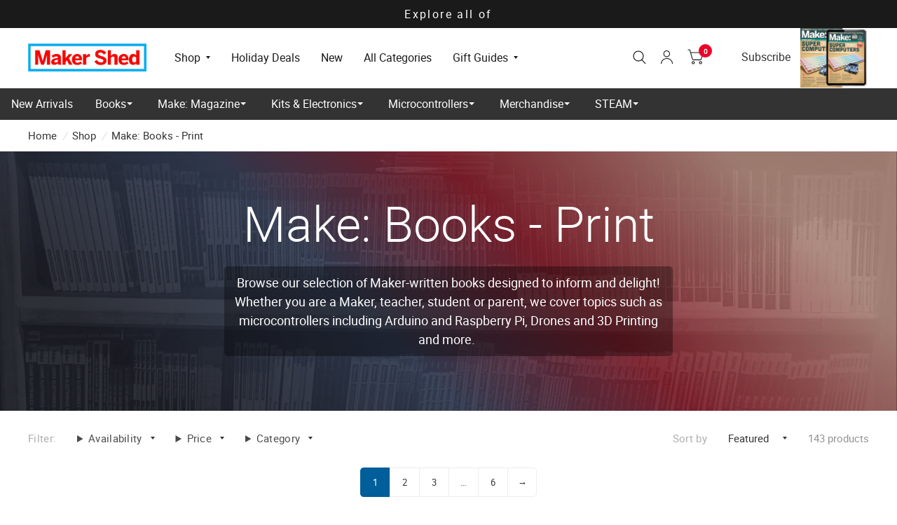

--- FILE ---
content_type: text/html; charset=utf-8
request_url: https://www.makershed.com/collections/make-books-print?page=1
body_size: 68415
content:
<!doctype html><html class="no-js" lang="en" dir="ltr">
<head>
<meta name="smart-seo-integrated" content="true" />
<title>Make: Books - Print</title>
<meta name="description" content="Browse our selection of Maker-written books designed to inform and delight! Whether you are a Maker, teacher, student or parent, we cover topics such as microcontrollers including Arduino and Raspberry Pi, Drones and 3D Printing and more. " />
<meta name="smartseo-keyword" content="" />
<meta name="smartseo-timestamp" content="0" />



<!--JSON-LD data generated by Smart SEO--><script type="application/ld+json">{"@context":"https://schema.org","@type":"ItemList","name":"Make:Books - Print","url":"https://www.makershed.com/collections/make-books-print","description":"Browse our selection of Maker-written books designed to inform and delight! Whether you are a Maker, teacher, student or parent, we cover topics such as microcontrollers including Arduino and Raspberry Pi, Drones and 3D Printing and more. ","image":"https://www.makershed.com/cdn/shop/collections/MakeBooks_Logo_black_text.png?v=1761331251","mainEntityOfPage":{"@type":"CollectionPage","@id":"https://www.makershed.com/collections/make-books-print"},"itemListElement":[{"@type":"ListItem","position":1,"url":"https://www.makershed.com/products/make-paper-inventions-2nd-edition"},{"@type":"ListItem","position":2,"url":"https://www.makershed.com/products/making-for-the-movies"},{"@type":"ListItem","position":3,"url":"https://www.makershed.com/products/make-electronic-music-print"},{"@type":"ListItem","position":4,"url":"https://www.makershed.com/products/make-skillseeker-workbook"},{"@type":"ListItem","position":5,"url":"https://www.makershed.com/products/make-robotic-arms"},{"@type":"ListItem","position":6,"url":"https://www.makershed.com/products/3-modes-of-making-print"},{"@type":"ListItem","position":7,"url":"https://www.makershed.com/products/make-radio-print"},{"@type":"ListItem","position":8,"url":"https://www.makershed.com/products/make-math-teacher-supplement-print"},{"@type":"ListItem","position":9,"url":"https://www.makershed.com/products/make-the-complete-guide-to-tinkercad-print"},{"@type":"ListItem","position":10,"url":"https://www.makershed.com/products/maverick-scientist-hardcover"},{"@type":"ListItem","position":11,"url":"https://www.makershed.com/products/make-wearable-electronics-2nd-edition-print"},{"@type":"ListItem","position":12,"url":"https://www.makershed.com/products/make-trigonometry-print"},{"@type":"ListItem","position":13,"url":"https://www.makershed.com/products/make-ai-robots-print"},{"@type":"ListItem","position":14,"url":"https://www.makershed.com/products/making-simple-robots-2nd-edition-print"},{"@type":"ListItem","position":15,"url":"https://www.makershed.com/products/make-calculus-print"},{"@type":"ListItem","position":16,"url":"https://www.makershed.com/products/make-tips-and-tales-from-the-workshop-volume-2-print"},{"@type":"ListItem","position":17,"url":"https://www.makershed.com/products/make-getting-started-with-arduino-4th-edition-print"},{"@type":"ListItem","position":18,"url":"https://www.makershed.com/products/make-getting-started-with-3d-printing-2nd-ed-print"},{"@type":"ListItem","position":19,"url":"https://www.makershed.com/products/make-getting-started-with-raspberry-pi-4th-edition-print"},{"@type":"ListItem","position":20,"url":"https://www.makershed.com/products/make-robot-magic-print"},{"@type":"ListItem","position":21,"url":"https://www.makershed.com/products/zero-to-genetic-engineering-hero"},{"@type":"ListItem","position":22,"url":"https://www.makershed.com/products/make-geometry"},{"@type":"ListItem","position":23,"url":"https://www.makershed.com/products/make-electronics-3rd-edition-print"},{"@type":"ListItem","position":24,"url":"https://www.makershed.com/products/make-more-electronics"}]}</script>



<title>Make: Books - Print</title>
<meta name="description" content="Browse our selection of Maker-written books designed to inform and delight! Whether you are a Maker, teacher, student or parent, we cover topics such as microcontrollers including Arduino and Raspberry Pi, Drones and 3D Printing and more. " />
<meta name="smartseo-keyword" content="" />
<meta name="smartseo-timestamp" content="0" />


<!--JSON-LD data generated by Smart SEO-->
<script type="application/ld+json">
    {
        "@context": "https://schema.org",
        "@type": "BreadcrumbList",
        "itemListElement": [
            {
                "@type": "ListItem",
                "position": 1,
                "item": {
                    "@type": "Website",
                    "@id": "https://www.makershed.com",
                    "name": "Translation missing: en.general.breadcrumbs.home"
                }
            },
            {
                "@type": "ListItem",
                "position": 2,
                "item": {
                    "@type": "CollectionPage",
                    "@id": "https://www.makershed.com/collections/make-books-print",
                    "name": "Make: Books - Print"
                }
            }
        ]
    }
</script>


<meta charset="utf-8">
	<meta http-equiv="X-UA-Compatible" content="IE=edge,chrome=1">
	<meta name="viewport" content="width=device-width, initial-scale=1, maximum-scale=5, viewport-fit=cover">
    <meta name="google-site-verification" content="yhuTLudSyUXGnNWKgOYltnrSSNG3RORuLb6kAkFPeUc" />
    <meta name="google-site-verification" content="Y3sUHoYpPttITDe5hVbSp_-u4EaT6AS18grG1onbl5M" />
    <meta name="google-site-verification" content="BfHaQJDUOrPkSJrHFvzfcAWAt5lHYB8qemqTadfz4hg" />
    <meta name="msvalidate.01" content="69BDAB4DCF6E5EE1D9D9E499D908A2CA" />
    <meta name="p:domain_verify" content="61d4974ca88cc239b9bf78233452f83c"/>
	<meta name="theme-color" content="#ffffff">
	<link rel="canonical" href="https://www.makershed.com/collections/make-books-print">
	<link rel="preconnect" href="https://cdn.shopify.com" crossorigin>
	<link rel="preload" as="style" href="//www.makershed.com/cdn/shop/t/64/assets/app.css?v=28174610858907165311748983829">

<link rel="preload" as="style" href="//www.makershed.com/cdn/shop/t/64/assets/page-header.css?v=72447359902838611501748458452">
<link rel="preload" as="image" href="//www.makershed.com/cdn/shop/collections/MakeBooks_Logo_black_text.png?crop=center&height=375&v=1761331251&width=375" imagesrcset="//www.makershed.com/cdn/shop/collections/MakeBooks_Logo_black_text.png?v=1761331251&width=375 375w,//www.makershed.com/cdn/shop/collections/MakeBooks_Logo_black_text.png?v=1761331251&width=800 800w" imagesizes="auto">


<script>
window.lazySizesConfig = window.lazySizesConfig || {};
window.lazySizesConfig.expand = 250;
window.lazySizesConfig.loadMode = 1;
window.lazySizesConfig.loadHidden = false;
</script>


	<link rel="icon" type="image/png" href="//www.makershed.com/cdn/shop/files/favicon-shed.png?crop=center&height=32&v=1663106670&width=32">



<meta property="og:site_name" content="Maker Shed">
<meta property="og:url" content="https://www.makershed.com/collections/make-books-print">
<meta property="og:title" content="Make: Books - Print">
<meta property="og:type" content="product.group">
<meta property="og:description" content="Browse our selection of Maker-written books designed to inform and delight! Whether you are a Maker, teacher, student or parent, we cover topics such as microcontrollers including Arduino and Raspberry Pi, Drones and 3D Printing and more. "><meta property="og:image" content="http://www.makershed.com/cdn/shop/collections/MakeBooks_Logo_black_text.png?v=1761331251">
  <meta property="og:image:secure_url" content="https://www.makershed.com/cdn/shop/collections/MakeBooks_Logo_black_text.png?v=1761331251">
  <meta property="og:image:width" content="800">
  <meta property="og:image:height" content="800"><meta name="twitter:site" content="@make"><meta name="twitter:card" content="summary_large_image">
<meta name="twitter:title" content="Make: Books - Print">
<meta name="twitter:description" content="Browse our selection of Maker-written books designed to inform and delight! Whether you are a Maker, teacher, student or parent, we cover topics such as microcontrollers including Arduino and Raspberry Pi, Drones and 3D Printing and more. ">


	<link href="//www.makershed.com/cdn/shop/t/64/assets/app.css?v=28174610858907165311748983829" rel="stylesheet" type="text/css" media="all" />

	<style data-shopify>
	



h1,h2,h3,h4,h5,h6,
	.h1,.h2,.h3,.h4,.h5,.h6,
	.logolink.text-logo,
	.customer-addresses .my-address .address-index {
		font-style: normal;
		font-weight: 400;
		font-family: "system_ui", -apple-system, 'Segoe UI', Roboto, 'Helvetica Neue', 'Noto Sans', 'Liberation Sans', Arial, sans-serif, 'Apple Color Emoji', 'Segoe UI Emoji', 'Segoe UI Symbol', 'Noto Color Emoji';
	}
	body,
	.body-font,
	.thb-product-detail .product-title {
		font-style: normal;
		font-weight: 400;
		font-family: "system_ui", -apple-system, 'Segoe UI', Roboto, 'Helvetica Neue', 'Noto Sans', 'Liberation Sans', Arial, sans-serif, 'Apple Color Emoji', 'Segoe UI Emoji', 'Segoe UI Symbol', 'Noto Color Emoji';
	}
	:root {
		--font-body-scale: 1.1;
		--font-body-medium-weight: 500;
    --font-body-bold-weight: 700;
		--font-heading-scale: 1.1;
		--font-navigation-scale: 1.0;
		--font-product-title-scale: 1.0;
		--font-product-title-line-height-scale: 1.0;
		--button-letter-spacing: 0.2em;

		--bg-body: #ffffff;
		--bg-body-rgb: 255,255,255;
		--bg-color-side-panel-footer: #fafafa;

		--color-accent: #333333;
		--color-accent-rgb: 51,51,51;

		--color-accent2: #ea002a;
		--color-accent3: #005e9a;
        --color-accent4: #00adef;

		--color-border: #eeeeee;
		--color-overlay-rgb: 15,15,16;
		--color-form-border: #dedede;

		--shopify-accelerated-checkout-button-block-size: 52px;
		--shopify-accelerated-checkout-inline-alignment: center;
		--shopify-accelerated-checkout-skeleton-animation-duration: 0.25s;
		--shopify-accelerated-checkout-button-border-radius: 3px;--color-announcement-bar-text: #ffffff;--color-announcement-bar-bg: #1a1a1a;--color-header-bg: #ffffff;
			--color-header-bg-rgb: 255,255,255;--color-header-text: #1a1a1a;
			--color-header-text-rgb: 26,26,26;--color-header-links: #1a1a1a;--color-header-links-hover: #e51d1d;--color-header-icons: #1a1a1a;--solid-button-label: #ffffff;--outline-button-label: #103a3a;--color-price: #ea002a;--color-star: #f1b824;

		--section-spacing-mobile: 50px;
		--section-spacing-desktop: 50px;--button-border-radius: 3px;--color-badge-text: #ffffff;--color-badge-sold-out: #939393;--color-badge-sale: #ea002a;--color-badge-preorder: #666666;



--badge-corner-radius: 3px;--color-inventory-instock: #279A4B;--color-inventory-lowstock: #FB9E5B;--color-footer-bar-bg: #ea002a;--color-footer-bar-text: #ffffff;--color-footer-text: #cccccc;
			--color-footer-text-rgb: 204,204,204;--color-footer-link: #ffffff;--color-footer-link-hover: #ea002a;--color-footer-border: #ffffff;
			--color-footer-border-rgb: 255,255,255;--color-footer-bg: #1a1a1a;}
</style>


	<script>
		window.theme = window.theme || {};
		theme = {
			settings: {
				money_with_currency_format:"${{amount}}",
				cart_drawer:true},
			routes: {
				root_url: '/',
				cart_url: '/cart',
				cart_add_url: '/cart/add',
				search_url: '/search',
				collections_url: '/collections',
				cart_change_url: '/cart/change',
				cart_update_url: '/cart/update',
				predictive_search_url: '/search/suggest',
			},
			variantStrings: {
        addToCart: `Add to cart`,
        soldOut: `Sold Out`,
        unavailable: `Unavailable`,
        preOrder: `Pre-order`,
      },
			strings: {
				requiresTerms: `You must agree with the terms and conditions of sales to check out`,
				shippingEstimatorNoResults: `Sorry, we do not ship to your address.`,
				shippingEstimatorOneResult: `There is one shipping rate for your address:`,
				shippingEstimatorMultipleResults: `There are several shipping rates for your address:`,
				shippingEstimatorError: `One or more error occurred while retrieving shipping rates:`
			}
		};
	</script>
	<script>window.performance && window.performance.mark && window.performance.mark('shopify.content_for_header.start');</script><meta name="google-site-verification" content="74MyYuKAptAsZWkof43rCPI_-QsoTeDLs2gMEhwKHtU">
<meta name="google-site-verification" content="M22dM_PrFKsbK8SpvK89W64ga08RqxpgDh_EPY79Sz0">
<meta name="google-site-verification" content="JuMB4jht-aYTOEevnJZfSAQKnfUelff9Wu4pJxB91kY">
<meta name="google-site-verification" content="QfTDS9g8DuLxCNczcDcJ9euKFq--rRuxYf-V8A6Z3wQ">
<meta name="google-site-verification" content="BfHaQJDUOrPkSJrHFvzfcAWAt5lHYB8qemqTadfz4hg">
<meta id="shopify-digital-wallet" name="shopify-digital-wallet" content="/2437593/digital_wallets/dialog">
<meta name="shopify-checkout-api-token" content="359a5f9fbb88d2f1bac6eb7065352552">
<meta id="in-context-paypal-metadata" data-shop-id="2437593" data-venmo-supported="false" data-environment="production" data-locale="en_US" data-paypal-v4="true" data-currency="USD">
<link rel="alternate" type="application/atom+xml" title="Feed" href="/collections/make-books-print.atom" />
<link rel="next" href="/collections/make-books-print?page=2">
<link rel="alternate" type="application/json+oembed" href="https://www.makershed.com/collections/make-books-print.oembed">
<script async="async" src="/checkouts/internal/preloads.js?locale=en-US"></script>
<link rel="preconnect" href="https://shop.app" crossorigin="anonymous">
<script async="async" src="https://shop.app/checkouts/internal/preloads.js?locale=en-US&shop_id=2437593" crossorigin="anonymous"></script>
<script id="apple-pay-shop-capabilities" type="application/json">{"shopId":2437593,"countryCode":"US","currencyCode":"USD","merchantCapabilities":["supports3DS"],"merchantId":"gid:\/\/shopify\/Shop\/2437593","merchantName":"Maker Shed","requiredBillingContactFields":["postalAddress","email","phone"],"requiredShippingContactFields":["postalAddress","email","phone"],"shippingType":"shipping","supportedNetworks":["visa","masterCard","amex","discover","elo","jcb"],"total":{"type":"pending","label":"Maker Shed","amount":"1.00"},"shopifyPaymentsEnabled":true,"supportsSubscriptions":true}</script>
<script id="shopify-features" type="application/json">{"accessToken":"359a5f9fbb88d2f1bac6eb7065352552","betas":["rich-media-storefront-analytics"],"domain":"www.makershed.com","predictiveSearch":true,"shopId":2437593,"locale":"en"}</script>
<script>var Shopify = Shopify || {};
Shopify.shop = "makershed.myshopify.com";
Shopify.locale = "en";
Shopify.currency = {"active":"USD","rate":"1.0"};
Shopify.country = "US";
Shopify.theme = {"name":"Updated copy of Habitat - 5.0","id":168229798081,"schema_name":"Habitat","schema_version":"5.0.0","theme_store_id":1581,"role":"main"};
Shopify.theme.handle = "null";
Shopify.theme.style = {"id":null,"handle":null};
Shopify.cdnHost = "www.makershed.com/cdn";
Shopify.routes = Shopify.routes || {};
Shopify.routes.root = "/";</script>
<script type="module">!function(o){(o.Shopify=o.Shopify||{}).modules=!0}(window);</script>
<script>!function(o){function n(){var o=[];function n(){o.push(Array.prototype.slice.apply(arguments))}return n.q=o,n}var t=o.Shopify=o.Shopify||{};t.loadFeatures=n(),t.autoloadFeatures=n()}(window);</script>
<script>
  window.ShopifyPay = window.ShopifyPay || {};
  window.ShopifyPay.apiHost = "shop.app\/pay";
  window.ShopifyPay.redirectState = null;
</script>
<script id="shop-js-analytics" type="application/json">{"pageType":"collection"}</script>
<script defer="defer" async type="module" src="//www.makershed.com/cdn/shopifycloud/shop-js/modules/v2/client.init-shop-cart-sync_WVOgQShq.en.esm.js"></script>
<script defer="defer" async type="module" src="//www.makershed.com/cdn/shopifycloud/shop-js/modules/v2/chunk.common_C_13GLB1.esm.js"></script>
<script defer="defer" async type="module" src="//www.makershed.com/cdn/shopifycloud/shop-js/modules/v2/chunk.modal_CLfMGd0m.esm.js"></script>
<script type="module">
  await import("//www.makershed.com/cdn/shopifycloud/shop-js/modules/v2/client.init-shop-cart-sync_WVOgQShq.en.esm.js");
await import("//www.makershed.com/cdn/shopifycloud/shop-js/modules/v2/chunk.common_C_13GLB1.esm.js");
await import("//www.makershed.com/cdn/shopifycloud/shop-js/modules/v2/chunk.modal_CLfMGd0m.esm.js");

  window.Shopify.SignInWithShop?.initShopCartSync?.({"fedCMEnabled":true,"windoidEnabled":true});

</script>
<script>
  window.Shopify = window.Shopify || {};
  if (!window.Shopify.featureAssets) window.Shopify.featureAssets = {};
  window.Shopify.featureAssets['shop-js'] = {"shop-cart-sync":["modules/v2/client.shop-cart-sync_DuR37GeY.en.esm.js","modules/v2/chunk.common_C_13GLB1.esm.js","modules/v2/chunk.modal_CLfMGd0m.esm.js"],"init-fed-cm":["modules/v2/client.init-fed-cm_BucUoe6W.en.esm.js","modules/v2/chunk.common_C_13GLB1.esm.js","modules/v2/chunk.modal_CLfMGd0m.esm.js"],"shop-toast-manager":["modules/v2/client.shop-toast-manager_B0JfrpKj.en.esm.js","modules/v2/chunk.common_C_13GLB1.esm.js","modules/v2/chunk.modal_CLfMGd0m.esm.js"],"init-shop-cart-sync":["modules/v2/client.init-shop-cart-sync_WVOgQShq.en.esm.js","modules/v2/chunk.common_C_13GLB1.esm.js","modules/v2/chunk.modal_CLfMGd0m.esm.js"],"shop-button":["modules/v2/client.shop-button_B_U3bv27.en.esm.js","modules/v2/chunk.common_C_13GLB1.esm.js","modules/v2/chunk.modal_CLfMGd0m.esm.js"],"init-windoid":["modules/v2/client.init-windoid_DuP9q_di.en.esm.js","modules/v2/chunk.common_C_13GLB1.esm.js","modules/v2/chunk.modal_CLfMGd0m.esm.js"],"shop-cash-offers":["modules/v2/client.shop-cash-offers_BmULhtno.en.esm.js","modules/v2/chunk.common_C_13GLB1.esm.js","modules/v2/chunk.modal_CLfMGd0m.esm.js"],"pay-button":["modules/v2/client.pay-button_CrPSEbOK.en.esm.js","modules/v2/chunk.common_C_13GLB1.esm.js","modules/v2/chunk.modal_CLfMGd0m.esm.js"],"init-customer-accounts":["modules/v2/client.init-customer-accounts_jNk9cPYQ.en.esm.js","modules/v2/client.shop-login-button_DJ5ldayH.en.esm.js","modules/v2/chunk.common_C_13GLB1.esm.js","modules/v2/chunk.modal_CLfMGd0m.esm.js"],"avatar":["modules/v2/client.avatar_BTnouDA3.en.esm.js"],"checkout-modal":["modules/v2/client.checkout-modal_pBPyh9w8.en.esm.js","modules/v2/chunk.common_C_13GLB1.esm.js","modules/v2/chunk.modal_CLfMGd0m.esm.js"],"init-shop-for-new-customer-accounts":["modules/v2/client.init-shop-for-new-customer-accounts_BUoCy7a5.en.esm.js","modules/v2/client.shop-login-button_DJ5ldayH.en.esm.js","modules/v2/chunk.common_C_13GLB1.esm.js","modules/v2/chunk.modal_CLfMGd0m.esm.js"],"init-customer-accounts-sign-up":["modules/v2/client.init-customer-accounts-sign-up_CnczCz9H.en.esm.js","modules/v2/client.shop-login-button_DJ5ldayH.en.esm.js","modules/v2/chunk.common_C_13GLB1.esm.js","modules/v2/chunk.modal_CLfMGd0m.esm.js"],"init-shop-email-lookup-coordinator":["modules/v2/client.init-shop-email-lookup-coordinator_CzjY5t9o.en.esm.js","modules/v2/chunk.common_C_13GLB1.esm.js","modules/v2/chunk.modal_CLfMGd0m.esm.js"],"shop-follow-button":["modules/v2/client.shop-follow-button_CsYC63q7.en.esm.js","modules/v2/chunk.common_C_13GLB1.esm.js","modules/v2/chunk.modal_CLfMGd0m.esm.js"],"shop-login-button":["modules/v2/client.shop-login-button_DJ5ldayH.en.esm.js","modules/v2/chunk.common_C_13GLB1.esm.js","modules/v2/chunk.modal_CLfMGd0m.esm.js"],"shop-login":["modules/v2/client.shop-login_B9ccPdmx.en.esm.js","modules/v2/chunk.common_C_13GLB1.esm.js","modules/v2/chunk.modal_CLfMGd0m.esm.js"],"lead-capture":["modules/v2/client.lead-capture_D0K_KgYb.en.esm.js","modules/v2/chunk.common_C_13GLB1.esm.js","modules/v2/chunk.modal_CLfMGd0m.esm.js"],"payment-terms":["modules/v2/client.payment-terms_BWmiNN46.en.esm.js","modules/v2/chunk.common_C_13GLB1.esm.js","modules/v2/chunk.modal_CLfMGd0m.esm.js"]};
</script>
<script>(function() {
  var isLoaded = false;
  function asyncLoad() {
    if (isLoaded) return;
    isLoaded = true;
    var urls = ["\/\/swymv3free-01.azureedge.net\/code\/swym-shopify.js?shop=makershed.myshopify.com","https:\/\/static.affiliatly.com\/shopify\/v3\/shopify.js?affiliatly_code=AF-1043143\u0026s=2\u0026shop=makershed.myshopify.com","https:\/\/cloudsearch-1f874.kxcdn.com\/shopify.js?markets=1\u0026shop=makershed.myshopify.com","\/\/cdn.shopify.com\/proxy\/6e70f67d129ab6904390465864ef497c630affc1122ca7835f8b1733203cce37\/shopify-script-tags.s3.eu-west-1.amazonaws.com\/smartseo\/instantpage.js?shop=makershed.myshopify.com\u0026sp-cache-control=cHVibGljLCBtYXgtYWdlPTkwMA","\/\/cdn.shopify.com\/proxy\/c2b294575f706a4539776b4a9621699061d8e1a2a9f5669e7e46388d6b57e990\/static.cdn.printful.com\/static\/js\/external\/shopify-product-customizer.js?v=0.28\u0026shop=makershed.myshopify.com\u0026sp-cache-control=cHVibGljLCBtYXgtYWdlPTkwMA"];
    for (var i = 0; i < urls.length; i++) {
      var s = document.createElement('script');
      s.type = 'text/javascript';
      s.async = true;
      s.src = urls[i];
      var x = document.getElementsByTagName('script')[0];
      x.parentNode.insertBefore(s, x);
    }
  };
  if(window.attachEvent) {
    window.attachEvent('onload', asyncLoad);
  } else {
    window.addEventListener('load', asyncLoad, false);
  }
})();</script>
<script id="__st">var __st={"a":2437593,"offset":-28800,"reqid":"9e79f878-d642-4a5e-a85b-2253f887bbdb-1769588217","pageurl":"www.makershed.com\/collections\/make-books-print?page=1","u":"d0f0c136317e","p":"collection","rtyp":"collection","rid":154859536467};</script>
<script>window.ShopifyPaypalV4VisibilityTracking = true;</script>
<script id="captcha-bootstrap">!function(){'use strict';const t='contact',e='account',n='new_comment',o=[[t,t],['blogs',n],['comments',n],[t,'customer']],c=[[e,'customer_login'],[e,'guest_login'],[e,'recover_customer_password'],[e,'create_customer']],r=t=>t.map((([t,e])=>`form[action*='/${t}']:not([data-nocaptcha='true']) input[name='form_type'][value='${e}']`)).join(','),a=t=>()=>t?[...document.querySelectorAll(t)].map((t=>t.form)):[];function s(){const t=[...o],e=r(t);return a(e)}const i='password',u='form_key',d=['recaptcha-v3-token','g-recaptcha-response','h-captcha-response',i],f=()=>{try{return window.sessionStorage}catch{return}},m='__shopify_v',_=t=>t.elements[u];function p(t,e,n=!1){try{const o=window.sessionStorage,c=JSON.parse(o.getItem(e)),{data:r}=function(t){const{data:e,action:n}=t;return t[m]||n?{data:e,action:n}:{data:t,action:n}}(c);for(const[e,n]of Object.entries(r))t.elements[e]&&(t.elements[e].value=n);n&&o.removeItem(e)}catch(o){console.error('form repopulation failed',{error:o})}}const l='form_type',E='cptcha';function T(t){t.dataset[E]=!0}const w=window,h=w.document,L='Shopify',v='ce_forms',y='captcha';let A=!1;((t,e)=>{const n=(g='f06e6c50-85a8-45c8-87d0-21a2b65856fe',I='https://cdn.shopify.com/shopifycloud/storefront-forms-hcaptcha/ce_storefront_forms_captcha_hcaptcha.v1.5.2.iife.js',D={infoText:'Protected by hCaptcha',privacyText:'Privacy',termsText:'Terms'},(t,e,n)=>{const o=w[L][v],c=o.bindForm;if(c)return c(t,g,e,D).then(n);var r;o.q.push([[t,g,e,D],n]),r=I,A||(h.body.append(Object.assign(h.createElement('script'),{id:'captcha-provider',async:!0,src:r})),A=!0)});var g,I,D;w[L]=w[L]||{},w[L][v]=w[L][v]||{},w[L][v].q=[],w[L][y]=w[L][y]||{},w[L][y].protect=function(t,e){n(t,void 0,e),T(t)},Object.freeze(w[L][y]),function(t,e,n,w,h,L){const[v,y,A,g]=function(t,e,n){const i=e?o:[],u=t?c:[],d=[...i,...u],f=r(d),m=r(i),_=r(d.filter((([t,e])=>n.includes(e))));return[a(f),a(m),a(_),s()]}(w,h,L),I=t=>{const e=t.target;return e instanceof HTMLFormElement?e:e&&e.form},D=t=>v().includes(t);t.addEventListener('submit',(t=>{const e=I(t);if(!e)return;const n=D(e)&&!e.dataset.hcaptchaBound&&!e.dataset.recaptchaBound,o=_(e),c=g().includes(e)&&(!o||!o.value);(n||c)&&t.preventDefault(),c&&!n&&(function(t){try{if(!f())return;!function(t){const e=f();if(!e)return;const n=_(t);if(!n)return;const o=n.value;o&&e.removeItem(o)}(t);const e=Array.from(Array(32),(()=>Math.random().toString(36)[2])).join('');!function(t,e){_(t)||t.append(Object.assign(document.createElement('input'),{type:'hidden',name:u})),t.elements[u].value=e}(t,e),function(t,e){const n=f();if(!n)return;const o=[...t.querySelectorAll(`input[type='${i}']`)].map((({name:t})=>t)),c=[...d,...o],r={};for(const[a,s]of new FormData(t).entries())c.includes(a)||(r[a]=s);n.setItem(e,JSON.stringify({[m]:1,action:t.action,data:r}))}(t,e)}catch(e){console.error('failed to persist form',e)}}(e),e.submit())}));const S=(t,e)=>{t&&!t.dataset[E]&&(n(t,e.some((e=>e===t))),T(t))};for(const o of['focusin','change'])t.addEventListener(o,(t=>{const e=I(t);D(e)&&S(e,y())}));const B=e.get('form_key'),M=e.get(l),P=B&&M;t.addEventListener('DOMContentLoaded',(()=>{const t=y();if(P)for(const e of t)e.elements[l].value===M&&p(e,B);[...new Set([...A(),...v().filter((t=>'true'===t.dataset.shopifyCaptcha))])].forEach((e=>S(e,t)))}))}(h,new URLSearchParams(w.location.search),n,t,e,['guest_login'])})(!0,!0)}();</script>
<script integrity="sha256-4kQ18oKyAcykRKYeNunJcIwy7WH5gtpwJnB7kiuLZ1E=" data-source-attribution="shopify.loadfeatures" defer="defer" src="//www.makershed.com/cdn/shopifycloud/storefront/assets/storefront/load_feature-a0a9edcb.js" crossorigin="anonymous"></script>
<script crossorigin="anonymous" defer="defer" src="//www.makershed.com/cdn/shopifycloud/storefront/assets/shopify_pay/storefront-65b4c6d7.js?v=20250812"></script>
<script data-source-attribution="shopify.dynamic_checkout.dynamic.init">var Shopify=Shopify||{};Shopify.PaymentButton=Shopify.PaymentButton||{isStorefrontPortableWallets:!0,init:function(){window.Shopify.PaymentButton.init=function(){};var t=document.createElement("script");t.src="https://www.makershed.com/cdn/shopifycloud/portable-wallets/latest/portable-wallets.en.js",t.type="module",document.head.appendChild(t)}};
</script>
<script data-source-attribution="shopify.dynamic_checkout.buyer_consent">
  function portableWalletsHideBuyerConsent(e){var t=document.getElementById("shopify-buyer-consent"),n=document.getElementById("shopify-subscription-policy-button");t&&n&&(t.classList.add("hidden"),t.setAttribute("aria-hidden","true"),n.removeEventListener("click",e))}function portableWalletsShowBuyerConsent(e){var t=document.getElementById("shopify-buyer-consent"),n=document.getElementById("shopify-subscription-policy-button");t&&n&&(t.classList.remove("hidden"),t.removeAttribute("aria-hidden"),n.addEventListener("click",e))}window.Shopify?.PaymentButton&&(window.Shopify.PaymentButton.hideBuyerConsent=portableWalletsHideBuyerConsent,window.Shopify.PaymentButton.showBuyerConsent=portableWalletsShowBuyerConsent);
</script>
<script data-source-attribution="shopify.dynamic_checkout.cart.bootstrap">document.addEventListener("DOMContentLoaded",(function(){function t(){return document.querySelector("shopify-accelerated-checkout-cart, shopify-accelerated-checkout")}if(t())Shopify.PaymentButton.init();else{new MutationObserver((function(e,n){t()&&(Shopify.PaymentButton.init(),n.disconnect())})).observe(document.body,{childList:!0,subtree:!0})}}));
</script>
<script id='scb4127' type='text/javascript' async='' src='https://www.makershed.com/cdn/shopifycloud/privacy-banner/storefront-banner.js'></script><link id="shopify-accelerated-checkout-styles" rel="stylesheet" media="screen" href="https://www.makershed.com/cdn/shopifycloud/portable-wallets/latest/accelerated-checkout-backwards-compat.css" crossorigin="anonymous">
<style id="shopify-accelerated-checkout-cart">
        #shopify-buyer-consent {
  margin-top: 1em;
  display: inline-block;
  width: 100%;
}

#shopify-buyer-consent.hidden {
  display: none;
}

#shopify-subscription-policy-button {
  background: none;
  border: none;
  padding: 0;
  text-decoration: underline;
  font-size: inherit;
  cursor: pointer;
}

#shopify-subscription-policy-button::before {
  box-shadow: none;
}

      </style>

<script>window.performance && window.performance.mark && window.performance.mark('shopify.content_for_header.end');</script> <!-- Header hook for plugins -->
<script>window.BOLD = window.BOLD || {};
    window.BOLD.common = window.BOLD.common || {};
    window.BOLD.common.Shopify = window.BOLD.common.Shopify || {};
    window.BOLD.common.Shopify.shop = {
      domain: 'www.makershed.com',
      permanent_domain: 'makershed.myshopify.com',
      url: 'https://www.makershed.com',
      secure_url: 'https://www.makershed.com',
      money_format: "${{amount}}",
      currency: "USD"
    };
    window.BOLD.common.Shopify.customer = {
      id: null,
      tags: null,
    };
    window.BOLD.common.Shopify.cart = {"note":null,"attributes":{},"original_total_price":0,"total_price":0,"total_discount":0,"total_weight":0.0,"item_count":0,"items":[],"requires_shipping":false,"currency":"USD","items_subtotal_price":0,"cart_level_discount_applications":[],"checkout_charge_amount":0};
    window.BOLD.common.template = 'collection';window.BOLD.common.Shopify.formatMoney = function(money, format) {
        function n(t, e) {
            return "undefined" == typeof t ? e : t
        }
        function r(t, e, r, i) {
            if (e = n(e, 2),
                r = n(r, ","),
                i = n(i, "."),
            isNaN(t) || null == t)
                return 0;
            t = (t / 100).toFixed(e);
            var o = t.split(".")
                , a = o[0].replace(/(\d)(?=(\d\d\d)+(?!\d))/g, "$1" + r)
                , s = o[1] ? i + o[1] : "";
            return a + s
        }
        "string" == typeof money && (money = money.replace(".", ""));
        var i = ""
            , o = /\{\{\s*(\w+)\s*\}\}/
            , a = format || window.BOLD.common.Shopify.shop.money_format || window.Shopify.money_format || "$ {{ amount }}";
        switch (a.match(o)[1]) {
            case "amount":
                i = r(money, 2, ",", ".");
                break;
            case "amount_no_decimals":
                i = r(money, 0, ",", ".");
                break;
            case "amount_with_comma_separator":
                i = r(money, 2, ".", ",");
                break;
            case "amount_no_decimals_with_comma_separator":
                i = r(money, 0, ".", ",");
                break;
            case "amount_with_space_separator":
                i = r(money, 2, " ", ",");
                break;
            case "amount_no_decimals_with_space_separator":
                i = r(money, 0, " ", ",");
                break;
            case "amount_with_apostrophe_separator":
                i = r(money, 2, "'", ".");
                break;
        }
        return a.replace(o, i);
    };
    window.BOLD.common.Shopify.saveProduct = function (handle, product) {
      if (typeof handle === 'string' && typeof window.BOLD.common.Shopify.products[handle] === 'undefined') {
        if (typeof product === 'number') {
          window.BOLD.common.Shopify.handles[product] = handle;
          product = { id: product };
        }
        window.BOLD.common.Shopify.products[handle] = product;
      }
    };
    window.BOLD.common.Shopify.saveVariant = function (variant_id, variant) {
      if (typeof variant_id === 'number' && typeof window.BOLD.common.Shopify.variants[variant_id] === 'undefined') {
        window.BOLD.common.Shopify.variants[variant_id] = variant;
      }
    };window.BOLD.common.Shopify.products = window.BOLD.common.Shopify.products || {};
    window.BOLD.common.Shopify.variants = window.BOLD.common.Shopify.variants || {};
    window.BOLD.common.Shopify.handles = window.BOLD.common.Shopify.handles || {};window.BOLD.common.Shopify.saveProduct(null, null);window.BOLD.apps_installed = {"Product Bundles":2,"Product Discount":1,"Product Upsell":3} || {};window.BOLD.common.Shopify.metafields = window.BOLD.common.Shopify.metafields || {};window.BOLD.common.Shopify.metafields["bold_rp"] = {};window.BOLD.common.Shopify.metafields["bold_csp_defaults"] = {};window.BOLD.common.cacheParams = window.BOLD.common.cacheParams || {};
    window.BOLD.common.cacheParams.bundles = 1664481809;
</script><link href="//www.makershed.com/cdn/shop/t/64/assets/bold-upsell.css?v=51915886505602322711730917721" rel="stylesheet" type="text/css" media="all" />
<link href="//www.makershed.com/cdn/shop/t/64/assets/bold-upsell-custom.css?v=150135899998303055901730917713" rel="stylesheet" type="text/css" media="all" /><!-- Header hook for plugins -->

	<script>document.documentElement.className = document.documentElement.className.replace('no-js', 'js');</script>

  

    <!-- Google Tag Manager -->
    <script>
      window.dataLayer = window.dataLayer || [];
      window.dataLayer.push({
        'gtm.start': new Date().getTime(),
        event: 'gtm.js'
      });
      (function(){
        var delay = 800; // ms — adjust if needed
        setTimeout(function(){
          var s = document.createElement('script');
          s.async = true;
          s.src = 'https://www.googletagmanager.com/gtm.js?id=GTM-WR8NLB';
          document.head.appendChild(s);
        }, delay);
      })();
    </script>
    <!-- End Google Tag Manager -->

    <!-- Google tag (gtag.js) GA4
    <script async src="https://www.googletagmanager.com/gtag/js?id=G-6YVVDD233V"></script>
    <script>
      window.dataLayer = window.dataLayer || [];
      function gtag(){dataLayer.push(arguments);}

      gtag('js', new Date());
      gtag('config', 'G-6YVVDD233V', {
        send_page_view: true
      });
    </script> -->
<!-- BEGIN app block: shopify://apps/vitals/blocks/app-embed/aeb48102-2a5a-4f39-bdbd-d8d49f4e20b8 --><link rel="preconnect" href="https://appsolve.io/" /><link rel="preconnect" href="https://cdn-sf.vitals.app/" /><script data-ver="58" id="vtlsAebData" class="notranslate">window.vtlsLiquidData = window.vtlsLiquidData || {};window.vtlsLiquidData.buildId = 57096;

window.vtlsLiquidData.apiHosts = {
	...window.vtlsLiquidData.apiHosts,
	"1": "https://appsolve.io"
};
	window.vtlsLiquidData.moduleSettings = {"4":{"487":"16","488":"0037ff","673":true,"975":true,"976":false,"980":"{}"},"5":[],"16":{"232":true,"245":"bottom","246":"bottom","247":"Add to Cart","411":true,"417":true,"418":true,"477":"automatic","478":"000000","479":"ffffff","489":true,"843":"ffffff","844":"2e2e2e","921":true,"922":true,"923":true,"924":"1","925":"1","952":"{}","1021":true,"1110":false,"1154":0,"1155":true,"1156":true,"1157":false,"1158":0,"1159":false,"1160":false,"1161":false,"1162":false,"1163":false,"1182":false,"1183":true,"1184":"","1185":false},"31":[],"48":{"469":true,"491":true,"588":true,"595":false,"603":"","605":"","606":"","781":true,"783":1,"876":0,"1076":true,"1105":0},"57":{"710":"Wishlist","711":"Save your favorite products for later","712":"Add to Wishlist","713":"Added to Wishlist","714":true,"716":true,"717":"f31212","718":"From","719":"Add to cart","720":true,"721":"Out of stock","722":16,"766":"Share","767":"Share Wishlist","768":"Copy link","769":"Link copied","770":"Your Wishlist is empty. ","771":true,"772":"My Wishlist","778":"ffffff","779":"000000","780":"ffffff","791":"","792":"","801":true,"804":"000000","805":"FFFFFF","874":"product_page","881":false,"889":"Added to cart","896":"light","897":"2A2A2A","898":20,"899":"121212","900":"FFFFFF","901":16,"990":0,"992":"{}","1189":false,"1195":"\/a\/page","1196":"\/a\/page"}};

window.vtlsLiquidData.shopThemeName = "Habitat";window.vtlsLiquidData.settingTranslation = {"53":{"640":{"en":"You save:"},"642":{"en":"Out of stock"},"643":{"en":"This item:"},"644":{"en":"Total Price:"},"646":{"en":"Add to cart"},"647":{"en":"for"},"648":{"en":"with"},"649":{"en":"off"},"650":{"en":"each"},"651":{"en":"Buy"},"652":{"en":"Subtotal"},"653":{"en":"Discount"},"654":{"en":"Old price"},"702":{"en":"Quantity"},"731":{"en":"and"},"741":{"en":"Free of charge"},"742":{"en":"Free"},"743":{"en":"Claim gift"},"750":{"en":"Gift"},"762":{"en":"Discount"},"773":{"en":"Your product has been added to the cart."},"786":{"en":"save"},"851":{"en":"Per item:"},"1007":{"en":"Pick another"},"1028":{"en":"Other customers loved this offer"},"1029":{"en":"Add to order\t"},"1030":{"en":"Added to order"},"1031":{"en":"Check out"},"1035":{"en":"See more"},"1036":{"en":"See less"},"1083":{"en":"Check out"},"1164":{"en":"Free shipping"},"1167":{"en":"Unavailable"}},"57":{"710":{"en":"Wishlist"},"711":{"en":"Save your favorite products for later"},"712":{"en":"Add to Wishlist"},"713":{"en":"Added to Wishlist"},"718":{"en":"From"},"719":{"en":"Add to cart"},"721":{"en":"Out of stock"},"766":{"en":"Share"},"767":{"en":"Share Wishlist"},"768":{"en":"Copy link"},"769":{"en":"Link copied"},"770":{"en":"Your Wishlist is empty. "},"772":{"en":"My Wishlist"},"889":{"en":"Added to cart"}},"16":{"1184":{"en":""}}};window.vtlsLiquidData.shopSettings={};window.vtlsLiquidData.shopSettings.cartType="";window.vtlsLiquidData.spat="9f0e514ed4d78b6fe50b2719dd1a901a";window.vtlsLiquidData.shopInfo={id:2437593,domain:"www.makershed.com",shopifyDomain:"makershed.myshopify.com",primaryLocaleIsoCode: "en",defaultCurrency:"USD",enabledCurrencies:["AED","AFN","ALL","AMD","ANG","AUD","AWG","AZN","BAM","BBD","BDT","BIF","BND","BOB","BSD","BWP","BZD","CAD","CDF","CHF","CNY","CRC","CVE","CZK","DJF","DKK","DOP","DZD","EGP","ETB","EUR","FJD","FKP","GBP","GMD","GNF","GTQ","GYD","HKD","HNL","HUF","IDR","ILS","INR","ISK","JMD","JPY","KES","KGS","KHR","KMF","KRW","KYD","KZT","LAK","LBP","LKR","MAD","MDL","MKD","MMK","MNT","MOP","MUR","MVR","MWK","MYR","NGN","NIO","NPR","NZD","PEN","PGK","PHP","PKR","PLN","PYG","QAR","RON","RSD","RWF","SAR","SBD","SEK","SGD","SHP","SLL","STD","THB","TJS","TOP","TTD","TWD","TZS","UAH","UGX","USD","UYU","UZS","VND","VUV","WST","XAF","XCD","XOF","XPF","YER"],moneyFormat:"${{amount}}",moneyWithCurrencyFormat:"${{amount}} USD",appId:"1",appName:"Vitals",};window.vtlsLiquidData.acceptedScopes = {"1":[49,12,38,9,17,15,29,51,23,46,19,31,32,34,3,7,1,47,11,4,21,28,26,25,27,53,50,13,10,18,16,30,52,24,20,33,35,14,36,8,2,48,37,22]};window.vtlsLiquidData.collection = {
	"allProductsCount": 143,
	"productsCount": 143,
	"productsSize": 24
};window.vtlsLiquidData.cacheKeys = [1745971900,1744752845,1744752641,1750281303,1745971901,1744752635,1744752635,1745971901 ];</script><script id="vtlsAebDynamicFunctions" class="notranslate">window.vtlsLiquidData = window.vtlsLiquidData || {};window.vtlsLiquidData.dynamicFunctions = ({$,vitalsGet,vitalsSet,VITALS_GET_$_DESCRIPTION,VITALS_GET_$_END_SECTION,VITALS_GET_$_ATC_FORM,VITALS_GET_$_ATC_BUTTON,submit_button,form_add_to_cart,cartItemVariantId,VITALS_EVENT_CART_UPDATED,VITALS_EVENT_DISCOUNTS_LOADED,VITALS_EVENT_RENDER_CAROUSEL_STARS,VITALS_EVENT_RENDER_COLLECTION_STARS,VITALS_EVENT_SMART_BAR_RENDERED,VITALS_EVENT_SMART_BAR_CLOSED,VITALS_EVENT_TABS_RENDERED,VITALS_EVENT_VARIANT_CHANGED,VITALS_EVENT_ATC_BUTTON_FOUND,VITALS_IS_MOBILE,VITALS_PAGE_TYPE,VITALS_APPEND_CSS,VITALS_HOOK__CAN_EXECUTE_CHECKOUT,VITALS_HOOK__GET_CUSTOM_CHECKOUT_URL_PARAMETERS,VITALS_HOOK__GET_CUSTOM_VARIANT_SELECTOR,VITALS_HOOK__GET_IMAGES_DEFAULT_SIZE,VITALS_HOOK__ON_CLICK_CHECKOUT_BUTTON,VITALS_HOOK__DONT_ACCELERATE_CHECKOUT,VITALS_HOOK__ON_ATC_STAY_ON_THE_SAME_PAGE,VITALS_HOOK__CAN_EXECUTE_ATC,VITALS_FLAG__IGNORE_VARIANT_ID_FROM_URL,VITALS_FLAG__UPDATE_ATC_BUTTON_REFERENCE,VITALS_FLAG__UPDATE_CART_ON_CHECKOUT,VITALS_FLAG__USE_CAPTURE_FOR_ATC_BUTTON,VITALS_FLAG__USE_FIRST_ATC_SPAN_FOR_PRE_ORDER,VITALS_FLAG__USE_HTML_FOR_STICKY_ATC_BUTTON,VITALS_FLAG__STOP_EXECUTION,VITALS_FLAG__USE_CUSTOM_COLLECTION_FILTER_DROPDOWN,VITALS_FLAG__PRE_ORDER_START_WITH_OBSERVER,VITALS_FLAG__PRE_ORDER_OBSERVER_DELAY,VITALS_FLAG__ON_CHECKOUT_CLICK_USE_CAPTURE_EVENT,handle,}) => {return {"147": {"location":"form","locator":"after"},};};</script><script id="vtlsAebDocumentInjectors" class="notranslate">window.vtlsLiquidData = window.vtlsLiquidData || {};window.vtlsLiquidData.documentInjectors = ({$,vitalsGet,vitalsSet,VITALS_IS_MOBILE,VITALS_APPEND_CSS}) => {const documentInjectors = {};documentInjectors["12"]={};documentInjectors["12"]["d"]=[];documentInjectors["12"]["d"]["0"]={};documentInjectors["12"]["d"]["0"]["a"]=[];documentInjectors["12"]["d"]["0"]["s"]="form[action*=\"\/cart\/add\"]:visible:not([id*=\"product-form-installment\"]):not([id*=\"product-installment-form\"]):not(.vtls-exclude-atc-injector *)";documentInjectors["12"]["d"]["1"]={};documentInjectors["12"]["d"]["1"]["a"]=[];documentInjectors["12"]["d"]["1"]["s"]=".product-information form[action*=\"\/cart\/add\"]:not([id*=\"product-form-installment\"]):not([id*=\"product-installment-form\"]):not(.vtls-exclude-atc-injector *):visible";documentInjectors["11"]={};documentInjectors["11"]["d"]=[];documentInjectors["11"]["d"]["0"]={};documentInjectors["11"]["d"]["0"]["a"]={"ctx":"inside","last":false};documentInjectors["11"]["d"]["0"]["s"]="[name=\"add\"]:not(.swym-button)";documentInjectors["1"]={};documentInjectors["1"]["d"]=[];documentInjectors["1"]["d"]["0"]={};documentInjectors["1"]["d"]["0"]["a"]=[];documentInjectors["1"]["d"]["0"]["s"]=".product-short-description.rte";documentInjectors["2"]={};documentInjectors["2"]["d"]=[];documentInjectors["2"]["d"]["0"]={};documentInjectors["2"]["d"]["0"]["a"]={"l":"before"};documentInjectors["2"]["d"]["0"]["s"]=".shopify-section-group-footer-group";documentInjectors["2"]["d"]["1"]={};documentInjectors["2"]["d"]["1"]["a"]={"l":"after"};documentInjectors["2"]["d"]["1"]["s"]="div.product";documentInjectors["6"]={};documentInjectors["6"]["d"]=[];documentInjectors["6"]["d"]["0"]={};documentInjectors["6"]["d"]["0"]["a"]=null;documentInjectors["6"]["d"]["0"]["s"]="#ProductGridContainer";return documentInjectors;};</script><script id="vtlsAebBundle" src="https://cdn-sf.vitals.app/assets/js/bundle-62d314bddeac4b30ad7482990ba78cb9.js" async></script>

<!-- END app block --><!-- BEGIN app block: shopify://apps/smart-seo/blocks/smartseo/7b0a6064-ca2e-4392-9a1d-8c43c942357b --><meta name="smart-seo-integrated" content="true" /><!-- metatagsSavedToSEOFields: true --><!-- BEGIN app snippet: smartseo.custom.schemas.jsonld --><!-- END app snippet --><!-- BEGIN app snippet: smartseo.collection.jsonld -->
<!--JSON-LD data generated by Smart SEO--><script type="application/ld+json">{"@context":"https://schema.org","@type":"ItemList","name":"Make:Books - Print","url":"https://www.makershed.com/collections/make-books-print","description":"Browse our selection of Maker-written books designed to inform and delight! Whether you are a Maker, teacher, student or parent, we cover topics such as microcontrollers including Arduino and Raspberry Pi, Drones and 3D Printing and more. ","image":"https://www.makershed.com/cdn/shop/collections/MakeBooks_Logo_black_text.png?v=1761331251","mainEntityOfPage":{"@type":"CollectionPage","@id":"https://www.makershed.com/collections/make-books-print"},"itemListElement":[{"@type":"ListItem","position":1,"url":"https://www.makershed.com/products/make-paper-inventions-2nd-edition"},{"@type":"ListItem","position":2,"url":"https://www.makershed.com/products/making-for-the-movies"},{"@type":"ListItem","position":3,"url":"https://www.makershed.com/products/make-electronic-music-print"},{"@type":"ListItem","position":4,"url":"https://www.makershed.com/products/make-skillseeker-workbook"},{"@type":"ListItem","position":5,"url":"https://www.makershed.com/products/make-robotic-arms"},{"@type":"ListItem","position":6,"url":"https://www.makershed.com/products/3-modes-of-making-print"},{"@type":"ListItem","position":7,"url":"https://www.makershed.com/products/make-radio-print"},{"@type":"ListItem","position":8,"url":"https://www.makershed.com/products/make-math-teacher-supplement-print"},{"@type":"ListItem","position":9,"url":"https://www.makershed.com/products/make-the-complete-guide-to-tinkercad-print"},{"@type":"ListItem","position":10,"url":"https://www.makershed.com/products/maverick-scientist-hardcover"},{"@type":"ListItem","position":11,"url":"https://www.makershed.com/products/make-wearable-electronics-2nd-edition-print"},{"@type":"ListItem","position":12,"url":"https://www.makershed.com/products/make-trigonometry-print"},{"@type":"ListItem","position":13,"url":"https://www.makershed.com/products/make-ai-robots-print"},{"@type":"ListItem","position":14,"url":"https://www.makershed.com/products/making-simple-robots-2nd-edition-print"},{"@type":"ListItem","position":15,"url":"https://www.makershed.com/products/make-calculus-print"},{"@type":"ListItem","position":16,"url":"https://www.makershed.com/products/make-tips-and-tales-from-the-workshop-volume-2-print"},{"@type":"ListItem","position":17,"url":"https://www.makershed.com/products/make-getting-started-with-arduino-4th-edition-print"},{"@type":"ListItem","position":18,"url":"https://www.makershed.com/products/make-getting-started-with-3d-printing-2nd-ed-print"},{"@type":"ListItem","position":19,"url":"https://www.makershed.com/products/make-getting-started-with-raspberry-pi-4th-edition-print"},{"@type":"ListItem","position":20,"url":"https://www.makershed.com/products/make-robot-magic-print"},{"@type":"ListItem","position":21,"url":"https://www.makershed.com/products/zero-to-genetic-engineering-hero"},{"@type":"ListItem","position":22,"url":"https://www.makershed.com/products/make-geometry"},{"@type":"ListItem","position":23,"url":"https://www.makershed.com/products/make-electronics-3rd-edition-print"},{"@type":"ListItem","position":24,"url":"https://www.makershed.com/products/make-more-electronics"},{"@type":"ListItem","position":25,"url":"https://www.makershed.com/products/the-intentional-makerspace-operations-print"},{"@type":"ListItem","position":26,"url":"https://www.makershed.com/products/the-maker-magicians-handbook"},{"@type":"ListItem","position":27,"url":"https://www.makershed.com/products/make-encyclopedia-of-electronic-components-vol-1"},{"@type":"ListItem","position":28,"url":"https://www.makershed.com/products/encyclopedia-electronic-components-v2"},{"@type":"ListItem","position":29,"url":"https://www.makershed.com/products/encyclopedia-of-electronic-components-volume-3"},{"@type":"ListItem","position":30,"url":"https://www.makershed.com/products/illustrated-guide-to-astronomical-wonders"},{"@type":"ListItem","position":31,"url":"https://www.makershed.com/products/make-illustrated-guide-to-home-forensic-science-experiments-print"},{"@type":"ListItem","position":32,"url":"https://www.makershed.com/products/make-illustrated-guide-to-home-chemistry-experiments-print"},{"@type":"ListItem","position":33,"url":"https://www.makershed.com/products/make-illustrated-guide-biology-print"},{"@type":"ListItem","position":34,"url":"https://www.makershed.com/products/mechanical-engineering-for-makers-print"},{"@type":"ListItem","position":35,"url":"https://www.makershed.com/products/forrest-mims-science-experiments"},{"@type":"ListItem","position":36,"url":"https://www.makershed.com/products/tips-and-tales-from-the-workshop"},{"@type":"ListItem","position":37,"url":"https://www.makershed.com/products/how-to-use-a-breadboard"},{"@type":"ListItem","position":38,"url":"https://www.makershed.com/products/make-fusion-360-for-makers-2nd-edition-print"},{"@type":"ListItem","position":39,"url":"https://www.makershed.com/products/getting-started-with-soldering"},{"@type":"ListItem","position":40,"url":"https://www.makershed.com/products/make-high-power-rockets"},{"@type":"ListItem","position":41,"url":"https://www.makershed.com/products/make-fabric-and-fiber-inventions"},{"@type":"ListItem","position":42,"url":"https://www.makershed.com/products/zero-to-maker-second-edition"},{"@type":"ListItem","position":43,"url":"https://www.makershed.com/products/make-learn-electronics-with-arduino"},{"@type":"ListItem","position":44,"url":"https://www.makershed.com/products/make-getting-started-with-the-micro-bit"},{"@type":"ListItem","position":45,"url":"https://www.makershed.com/products/make-design-for-cnc"},{"@type":"ListItem","position":46,"url":"https://www.makershed.com/products/making-things-talk-third-edition"},{"@type":"ListItem","position":47,"url":"https://www.makershed.com/products/make-getting-started-with-3d-carving"},{"@type":"ListItem","position":48,"url":"https://www.makershed.com/products/make-linux-for-makers"},{"@type":"ListItem","position":49,"url":"https://www.makershed.com/products/remaking-history-volume-1"},{"@type":"ListItem","position":50,"url":"https://www.makershed.com/products/remaking-history-volume-2"},{"@type":"ListItem","position":51,"url":"https://www.makershed.com/products/remaking-history-volume-3"},{"@type":"ListItem","position":52,"url":"https://www.makershed.com/products/make-musical-inventions"},{"@type":"ListItem","position":53,"url":"https://www.makershed.com/products/electricity-for-young-makers-print"},{"@type":"ListItem","position":54,"url":"https://www.makershed.com/products/woodworking-for-young-makers-print"},{"@type":"ListItem","position":55,"url":"https://www.makershed.com/products/free-to-make"},{"@type":"ListItem","position":56,"url":"https://www.makershed.com/products/make-modern-leatherwork-for-makers-print"},{"@type":"ListItem","position":57,"url":"https://www.makershed.com/products/maker-city"},{"@type":"ListItem","position":58,"url":"https://www.makershed.com/products/make-drones"},{"@type":"ListItem","position":59,"url":"https://www.makershed.com/products/make-tools"},{"@type":"ListItem","position":60,"url":"https://www.makershed.com/products/family-projects-for-smart-objects"},{"@type":"ListItem","position":61,"url":"https://www.makershed.com/products/make-it-glow"},{"@type":"ListItem","position":62,"url":"https://www.makershed.com/products/workshop-mastery-with-jimmy-diresta"},{"@type":"ListItem","position":63,"url":"https://www.makershed.com/products/make-getting-started-with-cnc"},{"@type":"ListItem","position":64,"url":"https://www.makershed.com/products/make-edible-inventions"},{"@type":"ListItem","position":65,"url":"https://www.makershed.com/products/make-props-and-costume-armor"},{"@type":"ListItem","position":66,"url":"https://www.makershed.com/products/make-kid-crafts"},{"@type":"ListItem","position":67,"url":"https://www.makershed.com/products/drone-projects-from-the-pages-of-make"},{"@type":"ListItem","position":68,"url":"https://www.makershed.com/products/make-fire"},{"@type":"ListItem","position":69,"url":"https://www.makershed.com/products/make-start-making"},{"@type":"ListItem","position":70,"url":"https://www.makershed.com/products/make-fun"},{"@type":"ListItem","position":71,"url":"https://www.makershed.com/products/make-fpgas"},{"@type":"ListItem","position":72,"url":"https://www.makershed.com/products/make-action"},{"@type":"ListItem","position":73,"url":"https://www.makershed.com/products/make-bluetooth"},{"@type":"ListItem","position":74,"url":"https://www.makershed.com/products/make-planes-gliders-and-paper-rockets"},{"@type":"ListItem","position":75,"url":"https://www.makershed.com/products/make-tinkering-2nd-edition"},{"@type":"ListItem","position":76,"url":"https://www.makershed.com/products/easy-1-2-3-projects-from-the-pages-of-make"},{"@type":"ListItem","position":77,"url":"https://www.makershed.com/products/make-like-the-pioneers"},{"@type":"ListItem","position":78,"url":"https://www.makershed.com/products/make-3d-printing-projects"},{"@type":"ListItem","position":79,"url":"https://www.makershed.com/products/best-of-make-volume-2"},{"@type":"ListItem","position":80,"url":"https://www.makershed.com/products/design-for-3d-printing"},{"@type":"ListItem","position":81,"url":"https://www.makershed.com/products/make-getting-started-with-drones"},{"@type":"ListItem","position":82,"url":"https://www.makershed.com/products/geek-girls-guide-to-geek-women-print"},{"@type":"ListItem","position":83,"url":"https://www.makershed.com/products/jumpstarting-the-raspberry-pi-zero-w"},{"@type":"ListItem","position":84,"url":"https://www.makershed.com/products/make-bicycle-projects"},{"@type":"ListItem","position":85,"url":"https://www.makershed.com/products/make-inventing-a-better-mousetrap-book"},{"@type":"ListItem","position":86,"url":"https://www.makershed.com/products/the-annotated-build-it-yourself-science-laboratory"},{"@type":"ListItem","position":87,"url":"https://www.makershed.com/products/make-javascript-robotics"},{"@type":"ListItem","position":88,"url":"https://www.makershed.com/products/the-makers-manual"},{"@type":"ListItem","position":89,"url":"https://www.makershed.com/products/diy-comm-and-control-for-amateur-space"},{"@type":"ListItem","position":90,"url":"https://www.makershed.com/products/maker-pro"},{"@type":"ListItem","position":91,"url":"https://www.makershed.com/products/make-raspberry-pi-and-avr-projects"},{"@type":"ListItem","position":92,"url":"https://www.makershed.com/products/21st-century-robot-1ed"},{"@type":"ListItem","position":93,"url":"https://www.makershed.com/products/make-a-raspberry-pi-controlled-robot"},{"@type":"ListItem","position":94,"url":"https://www.makershed.com/products/getting-started-with-trinket"},{"@type":"ListItem","position":95,"url":"https://www.makershed.com/products/make-lots-o-bots"},{"@type":"ListItem","position":96,"url":"https://www.makershed.com/products/making-makers-1ed"},{"@type":"ListItem","position":97,"url":"https://www.makershed.com/products/make-rockets"},{"@type":"ListItem","position":98,"url":"https://www.makershed.com/products/getting-started-with-sensors"},{"@type":"ListItem","position":99,"url":"https://www.makershed.com/products/getting-started-with-flora"},{"@type":"ListItem","position":100,"url":"https://www.makershed.com/products/leo-the-maker-prince"}]}</script><!-- END app snippet --><!-- BEGIN app snippet: smartseo.no.index -->





<!-- END app snippet --><!-- BEGIN app snippet: smartseo.breadcrumbs.jsonld --><!--JSON-LD data generated by Smart SEO-->
<script type="application/ld+json">
    {
        "@context": "https://schema.org",
        "@type": "BreadcrumbList",
        "itemListElement": [
            {
                "@type": "ListItem",
                "position": 1,
                "item": {
                    "@type": "Website",
                    "@id": "https://www.makershed.com",
                    "name": "Home"
                }
            },
            {
                "@type": "ListItem",
                "position": 2,
                "item": {
                    "@type": "CollectionPage",
                    "@id": "https://www.makershed.com/collections/make-books-print",
                    "name": "Make: Books - Print"
                }
            }
        ]
    }
</script><!-- END app snippet --><!-- END app block --><link href="https://monorail-edge.shopifysvc.com" rel="dns-prefetch">
<script>(function(){if ("sendBeacon" in navigator && "performance" in window) {try {var session_token_from_headers = performance.getEntriesByType('navigation')[0].serverTiming.find(x => x.name == '_s').description;} catch {var session_token_from_headers = undefined;}var session_cookie_matches = document.cookie.match(/_shopify_s=([^;]*)/);var session_token_from_cookie = session_cookie_matches && session_cookie_matches.length === 2 ? session_cookie_matches[1] : "";var session_token = session_token_from_headers || session_token_from_cookie || "";function handle_abandonment_event(e) {var entries = performance.getEntries().filter(function(entry) {return /monorail-edge.shopifysvc.com/.test(entry.name);});if (!window.abandonment_tracked && entries.length === 0) {window.abandonment_tracked = true;var currentMs = Date.now();var navigation_start = performance.timing.navigationStart;var payload = {shop_id: 2437593,url: window.location.href,navigation_start,duration: currentMs - navigation_start,session_token,page_type: "collection"};window.navigator.sendBeacon("https://monorail-edge.shopifysvc.com/v1/produce", JSON.stringify({schema_id: "online_store_buyer_site_abandonment/1.1",payload: payload,metadata: {event_created_at_ms: currentMs,event_sent_at_ms: currentMs}}));}}window.addEventListener('pagehide', handle_abandonment_event);}}());</script>
<script id="web-pixels-manager-setup">(function e(e,d,r,n,o){if(void 0===o&&(o={}),!Boolean(null===(a=null===(i=window.Shopify)||void 0===i?void 0:i.analytics)||void 0===a?void 0:a.replayQueue)){var i,a;window.Shopify=window.Shopify||{};var t=window.Shopify;t.analytics=t.analytics||{};var s=t.analytics;s.replayQueue=[],s.publish=function(e,d,r){return s.replayQueue.push([e,d,r]),!0};try{self.performance.mark("wpm:start")}catch(e){}var l=function(){var e={modern:/Edge?\/(1{2}[4-9]|1[2-9]\d|[2-9]\d{2}|\d{4,})\.\d+(\.\d+|)|Firefox\/(1{2}[4-9]|1[2-9]\d|[2-9]\d{2}|\d{4,})\.\d+(\.\d+|)|Chrom(ium|e)\/(9{2}|\d{3,})\.\d+(\.\d+|)|(Maci|X1{2}).+ Version\/(15\.\d+|(1[6-9]|[2-9]\d|\d{3,})\.\d+)([,.]\d+|)( \(\w+\)|)( Mobile\/\w+|) Safari\/|Chrome.+OPR\/(9{2}|\d{3,})\.\d+\.\d+|(CPU[ +]OS|iPhone[ +]OS|CPU[ +]iPhone|CPU IPhone OS|CPU iPad OS)[ +]+(15[._]\d+|(1[6-9]|[2-9]\d|\d{3,})[._]\d+)([._]\d+|)|Android:?[ /-](13[3-9]|1[4-9]\d|[2-9]\d{2}|\d{4,})(\.\d+|)(\.\d+|)|Android.+Firefox\/(13[5-9]|1[4-9]\d|[2-9]\d{2}|\d{4,})\.\d+(\.\d+|)|Android.+Chrom(ium|e)\/(13[3-9]|1[4-9]\d|[2-9]\d{2}|\d{4,})\.\d+(\.\d+|)|SamsungBrowser\/([2-9]\d|\d{3,})\.\d+/,legacy:/Edge?\/(1[6-9]|[2-9]\d|\d{3,})\.\d+(\.\d+|)|Firefox\/(5[4-9]|[6-9]\d|\d{3,})\.\d+(\.\d+|)|Chrom(ium|e)\/(5[1-9]|[6-9]\d|\d{3,})\.\d+(\.\d+|)([\d.]+$|.*Safari\/(?![\d.]+ Edge\/[\d.]+$))|(Maci|X1{2}).+ Version\/(10\.\d+|(1[1-9]|[2-9]\d|\d{3,})\.\d+)([,.]\d+|)( \(\w+\)|)( Mobile\/\w+|) Safari\/|Chrome.+OPR\/(3[89]|[4-9]\d|\d{3,})\.\d+\.\d+|(CPU[ +]OS|iPhone[ +]OS|CPU[ +]iPhone|CPU IPhone OS|CPU iPad OS)[ +]+(10[._]\d+|(1[1-9]|[2-9]\d|\d{3,})[._]\d+)([._]\d+|)|Android:?[ /-](13[3-9]|1[4-9]\d|[2-9]\d{2}|\d{4,})(\.\d+|)(\.\d+|)|Mobile Safari.+OPR\/([89]\d|\d{3,})\.\d+\.\d+|Android.+Firefox\/(13[5-9]|1[4-9]\d|[2-9]\d{2}|\d{4,})\.\d+(\.\d+|)|Android.+Chrom(ium|e)\/(13[3-9]|1[4-9]\d|[2-9]\d{2}|\d{4,})\.\d+(\.\d+|)|Android.+(UC? ?Browser|UCWEB|U3)[ /]?(15\.([5-9]|\d{2,})|(1[6-9]|[2-9]\d|\d{3,})\.\d+)\.\d+|SamsungBrowser\/(5\.\d+|([6-9]|\d{2,})\.\d+)|Android.+MQ{2}Browser\/(14(\.(9|\d{2,})|)|(1[5-9]|[2-9]\d|\d{3,})(\.\d+|))(\.\d+|)|K[Aa][Ii]OS\/(3\.\d+|([4-9]|\d{2,})\.\d+)(\.\d+|)/},d=e.modern,r=e.legacy,n=navigator.userAgent;return n.match(d)?"modern":n.match(r)?"legacy":"unknown"}(),u="modern"===l?"modern":"legacy",c=(null!=n?n:{modern:"",legacy:""})[u],f=function(e){return[e.baseUrl,"/wpm","/b",e.hashVersion,"modern"===e.buildTarget?"m":"l",".js"].join("")}({baseUrl:d,hashVersion:r,buildTarget:u}),m=function(e){var d=e.version,r=e.bundleTarget,n=e.surface,o=e.pageUrl,i=e.monorailEndpoint;return{emit:function(e){var a=e.status,t=e.errorMsg,s=(new Date).getTime(),l=JSON.stringify({metadata:{event_sent_at_ms:s},events:[{schema_id:"web_pixels_manager_load/3.1",payload:{version:d,bundle_target:r,page_url:o,status:a,surface:n,error_msg:t},metadata:{event_created_at_ms:s}}]});if(!i)return console&&console.warn&&console.warn("[Web Pixels Manager] No Monorail endpoint provided, skipping logging."),!1;try{return self.navigator.sendBeacon.bind(self.navigator)(i,l)}catch(e){}var u=new XMLHttpRequest;try{return u.open("POST",i,!0),u.setRequestHeader("Content-Type","text/plain"),u.send(l),!0}catch(e){return console&&console.warn&&console.warn("[Web Pixels Manager] Got an unhandled error while logging to Monorail."),!1}}}}({version:r,bundleTarget:l,surface:e.surface,pageUrl:self.location.href,monorailEndpoint:e.monorailEndpoint});try{o.browserTarget=l,function(e){var d=e.src,r=e.async,n=void 0===r||r,o=e.onload,i=e.onerror,a=e.sri,t=e.scriptDataAttributes,s=void 0===t?{}:t,l=document.createElement("script"),u=document.querySelector("head"),c=document.querySelector("body");if(l.async=n,l.src=d,a&&(l.integrity=a,l.crossOrigin="anonymous"),s)for(var f in s)if(Object.prototype.hasOwnProperty.call(s,f))try{l.dataset[f]=s[f]}catch(e){}if(o&&l.addEventListener("load",o),i&&l.addEventListener("error",i),u)u.appendChild(l);else{if(!c)throw new Error("Did not find a head or body element to append the script");c.appendChild(l)}}({src:f,async:!0,onload:function(){if(!function(){var e,d;return Boolean(null===(d=null===(e=window.Shopify)||void 0===e?void 0:e.analytics)||void 0===d?void 0:d.initialized)}()){var d=window.webPixelsManager.init(e)||void 0;if(d){var r=window.Shopify.analytics;r.replayQueue.forEach((function(e){var r=e[0],n=e[1],o=e[2];d.publishCustomEvent(r,n,o)})),r.replayQueue=[],r.publish=d.publishCustomEvent,r.visitor=d.visitor,r.initialized=!0}}},onerror:function(){return m.emit({status:"failed",errorMsg:"".concat(f," has failed to load")})},sri:function(e){var d=/^sha384-[A-Za-z0-9+/=]+$/;return"string"==typeof e&&d.test(e)}(c)?c:"",scriptDataAttributes:o}),m.emit({status:"loading"})}catch(e){m.emit({status:"failed",errorMsg:(null==e?void 0:e.message)||"Unknown error"})}}})({shopId: 2437593,storefrontBaseUrl: "https://www.makershed.com",extensionsBaseUrl: "https://extensions.shopifycdn.com/cdn/shopifycloud/web-pixels-manager",monorailEndpoint: "https://monorail-edge.shopifysvc.com/unstable/produce_batch",surface: "storefront-renderer",enabledBetaFlags: ["2dca8a86"],webPixelsConfigList: [{"id":"1539604673","configuration":"{\"accountId\": \"1000801328\", \"serviceUrl\": \"https:\/\/prism.app-us1.com\", \"trackingUrl\": \"https:\/\/trackcmp.net\/t_prism_sitemessages.php\"}","eventPayloadVersion":"v1","runtimeContext":"STRICT","scriptVersion":"cff021c2fbed229e6cf4725e435ea417","type":"APP","apiClientId":77122,"privacyPurposes":["ANALYTICS","MARKETING","SALE_OF_DATA"],"dataSharingAdjustments":{"protectedCustomerApprovalScopes":["read_customer_address","read_customer_email","read_customer_name","read_customer_personal_data","read_customer_phone"]}},{"id":"1152417985","configuration":"{\"tagID\":\"2612649653353\"}","eventPayloadVersion":"v1","runtimeContext":"STRICT","scriptVersion":"18031546ee651571ed29edbe71a3550b","type":"APP","apiClientId":3009811,"privacyPurposes":["ANALYTICS","MARKETING","SALE_OF_DATA"],"dataSharingAdjustments":{"protectedCustomerApprovalScopes":["read_customer_address","read_customer_email","read_customer_name","read_customer_personal_data","read_customer_phone"]}},{"id":"864321729","configuration":"{\"swymApiEndpoint\":\"https:\/\/swymstore-v3free-01.swymrelay.com\",\"swymTier\":\"v3free-01\"}","eventPayloadVersion":"v1","runtimeContext":"STRICT","scriptVersion":"5b6f6917e306bc7f24523662663331c0","type":"APP","apiClientId":1350849,"privacyPurposes":["ANALYTICS","MARKETING","PREFERENCES"],"dataSharingAdjustments":{"protectedCustomerApprovalScopes":["read_customer_email","read_customer_name","read_customer_personal_data","read_customer_phone"]}},{"id":"806912193","configuration":"{\"accountID\":\"AF-1043143\", \"server\": \"S2\"}","eventPayloadVersion":"v1","runtimeContext":"STRICT","scriptVersion":"6fdb3519d0fec7cd03f9f2580a9adc1b","type":"APP","apiClientId":293037,"privacyPurposes":["ANALYTICS","MARKETING","SALE_OF_DATA"],"dataSharingAdjustments":{"protectedCustomerApprovalScopes":["read_customer_email","read_customer_name","read_customer_personal_data","read_customer_phone"]}},{"id":"593494209","configuration":"{\"config\":\"{\\\"google_tag_ids\\\":[\\\"G-6YVVDD233V\\\",\\\"GT-NNSLMP3\\\"],\\\"target_country\\\":\\\"US\\\",\\\"gtag_events\\\":[{\\\"type\\\":\\\"search\\\",\\\"action_label\\\":\\\"G-6YVVDD233V\\\"},{\\\"type\\\":\\\"begin_checkout\\\",\\\"action_label\\\":\\\"G-6YVVDD233V\\\"},{\\\"type\\\":\\\"view_item\\\",\\\"action_label\\\":[\\\"G-6YVVDD233V\\\",\\\"MC-5JQ68RTNVK\\\"]},{\\\"type\\\":\\\"purchase\\\",\\\"action_label\\\":[\\\"G-6YVVDD233V\\\",\\\"MC-5JQ68RTNVK\\\"]},{\\\"type\\\":\\\"page_view\\\",\\\"action_label\\\":[\\\"G-6YVVDD233V\\\",\\\"MC-5JQ68RTNVK\\\"]},{\\\"type\\\":\\\"add_payment_info\\\",\\\"action_label\\\":\\\"G-6YVVDD233V\\\"},{\\\"type\\\":\\\"add_to_cart\\\",\\\"action_label\\\":\\\"G-6YVVDD233V\\\"}],\\\"enable_monitoring_mode\\\":false}\"}","eventPayloadVersion":"v1","runtimeContext":"OPEN","scriptVersion":"b2a88bafab3e21179ed38636efcd8a93","type":"APP","apiClientId":1780363,"privacyPurposes":[],"dataSharingAdjustments":{"protectedCustomerApprovalScopes":["read_customer_address","read_customer_email","read_customer_name","read_customer_personal_data","read_customer_phone"]}},{"id":"454557889","configuration":"{\"pixelCode\":\"COK0TKRC77U2N85UPRKG\"}","eventPayloadVersion":"v1","runtimeContext":"STRICT","scriptVersion":"22e92c2ad45662f435e4801458fb78cc","type":"APP","apiClientId":4383523,"privacyPurposes":["ANALYTICS","MARKETING","SALE_OF_DATA"],"dataSharingAdjustments":{"protectedCustomerApprovalScopes":["read_customer_address","read_customer_email","read_customer_name","read_customer_personal_data","read_customer_phone"]}},{"id":"174358721","configuration":"{\"pixel_id\":\"3264748173561406\",\"pixel_type\":\"facebook_pixel\",\"metaapp_system_user_token\":\"-\"}","eventPayloadVersion":"v1","runtimeContext":"OPEN","scriptVersion":"ca16bc87fe92b6042fbaa3acc2fbdaa6","type":"APP","apiClientId":2329312,"privacyPurposes":["ANALYTICS","MARKETING","SALE_OF_DATA"],"dataSharingAdjustments":{"protectedCustomerApprovalScopes":["read_customer_address","read_customer_email","read_customer_name","read_customer_personal_data","read_customer_phone"]}},{"id":"129237185","configuration":"{\"storeIdentity\":\"makershed.myshopify.com\",\"baseURL\":\"https:\\\/\\\/api.printful.com\\\/shopify-pixels\"}","eventPayloadVersion":"v1","runtimeContext":"STRICT","scriptVersion":"74f275712857ab41bea9d998dcb2f9da","type":"APP","apiClientId":156624,"privacyPurposes":["ANALYTICS","MARKETING","SALE_OF_DATA"],"dataSharingAdjustments":{"protectedCustomerApprovalScopes":["read_customer_address","read_customer_email","read_customer_name","read_customer_personal_data","read_customer_phone"]}},{"id":"128680129","eventPayloadVersion":"1","runtimeContext":"LAX","scriptVersion":"2","type":"CUSTOM","privacyPurposes":["ANALYTICS","MARKETING"],"name":"Facebook Checkout Pixel"},{"id":"128745665","eventPayloadVersion":"1","runtimeContext":"LAX","scriptVersion":"2","type":"CUSTOM","privacyPurposes":["ANALYTICS","MARKETING"],"name":"GTM RMKT Checkout Pixel"},{"id":"128778433","eventPayloadVersion":"1","runtimeContext":"LAX","scriptVersion":"2","type":"CUSTOM","privacyPurposes":["ANALYTICS","MARKETING"],"name":"Google AdWords Checkout Pixel"},{"id":"128811201","eventPayloadVersion":"1","runtimeContext":"LAX","scriptVersion":"1","type":"CUSTOM","privacyPurposes":["ANALYTICS","MARKETING"],"name":"GA4 Checkout Pixel"},{"id":"128843969","eventPayloadVersion":"1","runtimeContext":"LAX","scriptVersion":"1","type":"CUSTOM","privacyPurposes":["ANALYTICS","MARKETING"],"name":"Google AdServices Checkout Pix"},{"id":"128876737","eventPayloadVersion":"1","runtimeContext":"LAX","scriptVersion":"21","type":"CUSTOM","privacyPurposes":["ANALYTICS","MARKETING","SALE_OF_DATA"],"name":"FetchApp PDF Download"},{"id":"shopify-app-pixel","configuration":"{}","eventPayloadVersion":"v1","runtimeContext":"STRICT","scriptVersion":"0450","apiClientId":"shopify-pixel","type":"APP","privacyPurposes":["ANALYTICS","MARKETING"]},{"id":"shopify-custom-pixel","eventPayloadVersion":"v1","runtimeContext":"LAX","scriptVersion":"0450","apiClientId":"shopify-pixel","type":"CUSTOM","privacyPurposes":["ANALYTICS","MARKETING"]}],isMerchantRequest: false,initData: {"shop":{"name":"Maker Shed","paymentSettings":{"currencyCode":"USD"},"myshopifyDomain":"makershed.myshopify.com","countryCode":"US","storefrontUrl":"https:\/\/www.makershed.com"},"customer":null,"cart":null,"checkout":null,"productVariants":[],"purchasingCompany":null},},"https://www.makershed.com/cdn","fcfee988w5aeb613cpc8e4bc33m6693e112",{"modern":"","legacy":""},{"shopId":"2437593","storefrontBaseUrl":"https:\/\/www.makershed.com","extensionBaseUrl":"https:\/\/extensions.shopifycdn.com\/cdn\/shopifycloud\/web-pixels-manager","surface":"storefront-renderer","enabledBetaFlags":"[\"2dca8a86\"]","isMerchantRequest":"false","hashVersion":"fcfee988w5aeb613cpc8e4bc33m6693e112","publish":"custom","events":"[[\"page_viewed\",{}],[\"collection_viewed\",{\"collection\":{\"id\":\"154859536467\",\"title\":\"Make: Books - Print\",\"productVariants\":[{\"price\":{\"amount\":34.99,\"currencyCode\":\"USD\"},\"product\":{\"title\":\"Make: Paper Inventions, 2nd Edition - Print\",\"vendor\":\"Make:\",\"id\":\"10809112592577\",\"untranslatedTitle\":\"Make: Paper Inventions, 2nd Edition - Print\",\"url\":\"\/products\/make-paper-inventions-2nd-edition\",\"type\":\"Books\"},\"id\":\"49533051961537\",\"image\":{\"src\":\"\/\/www.makershed.com\/cdn\/shop\/files\/Make_PaperInventions2ndEd_FIN_FrontCvrsquare.jpg?v=1763682377\"},\"sku\":\"9781680458671\",\"title\":\"Default Title\",\"untranslatedTitle\":\"Default Title\"},{\"price\":{\"amount\":39.99,\"currencyCode\":\"USD\"},\"product\":{\"title\":\"Make: Making for the Movies (Pre-Order)\",\"vendor\":\"Make:\",\"id\":\"10809115508929\",\"untranslatedTitle\":\"Make: Making for the Movies (Pre-Order)\",\"url\":\"\/products\/making-for-the-movies\",\"type\":\"Books\"},\"id\":\"49533060448449\",\"image\":{\"src\":\"\/\/www.makershed.com\/cdn\/shop\/files\/Make_Making4theMovies_Cvr_03jb2_1.jpg?v=1763682547\"},\"sku\":\"9781680458657\",\"title\":\"Default Title\",\"untranslatedTitle\":\"Default Title\"},{\"price\":{\"amount\":29.99,\"currencyCode\":\"USD\"},\"product\":{\"title\":\"Make: Electronic Music from Scratch - Print\",\"vendor\":\"Make:\",\"id\":\"10554697318593\",\"untranslatedTitle\":\"Make: Electronic Music from Scratch - Print\",\"url\":\"\/products\/make-electronic-music-print\",\"type\":\"Books\"},\"id\":\"48627511296193\",\"image\":{\"src\":\"\/\/www.makershed.com\/cdn\/shop\/files\/Make_ElectronicMusic_COVER_FINfront_SQ.jpg?v=1763687082\"},\"sku\":\"9781680458091\",\"title\":\"Default Title\",\"untranslatedTitle\":\"Default Title\"},{\"price\":{\"amount\":16.99,\"currencyCode\":\"USD\"},\"product\":{\"title\":\"Make: Skill Seeker Maker Workbook - Print\",\"vendor\":\"Make:\",\"id\":\"10607899607233\",\"untranslatedTitle\":\"Make: Skill Seeker Maker Workbook - Print\",\"url\":\"\/products\/make-skillseeker-workbook\",\"type\":\"Books\"},\"id\":\"48788866793665\",\"image\":{\"src\":\"\/\/www.makershed.com\/cdn\/shop\/files\/Make_SkillSeeker_Cover_Front_Square.jpg?v=1763686646\"},\"sku\":\"9781680458572\",\"title\":\"Default Title\",\"untranslatedTitle\":\"Default Title\"},{\"price\":{\"amount\":34.99,\"currencyCode\":\"USD\"},\"product\":{\"title\":\"Make: Robotic Arms\",\"vendor\":\"Make:\",\"id\":\"10716396945601\",\"untranslatedTitle\":\"Make: Robotic Arms\",\"url\":\"\/products\/make-robotic-arms\",\"type\":\"Books\"},\"id\":\"49228175573185\",\"image\":{\"src\":\"\/\/www.makershed.com\/cdn\/shop\/files\/Make_RoboticArms_COVER_FRONT_square.jpg?v=1763685021\"},\"sku\":\"9781680458435\",\"title\":\"Default Title\",\"untranslatedTitle\":\"Default Title\"},{\"price\":{\"amount\":19.99,\"currencyCode\":\"USD\"},\"product\":{\"title\":\"Make: 3 Modes of Making - Print\",\"vendor\":\"Make:\",\"id\":\"10128031416513\",\"untranslatedTitle\":\"Make: 3 Modes of Making - Print\",\"url\":\"\/products\/3-modes-of-making-print\",\"type\":\"Books\"},\"id\":\"47566309458113\",\"image\":{\"src\":\"\/\/www.makershed.com\/cdn\/shop\/files\/Make_3ModesMaking_COVER_FIN_FRONTsquare.jpg?v=1763689617\"},\"sku\":\"9781680457995\",\"title\":\"Default Title\",\"untranslatedTitle\":\"Default Title\"},{\"price\":{\"amount\":29.99,\"currencyCode\":\"USD\"},\"product\":{\"title\":\"Make: Radio - Print\",\"vendor\":\"Make:\",\"id\":\"10437249433793\",\"untranslatedTitle\":\"Make: Radio - Print\",\"url\":\"\/products\/make-radio-print\",\"type\":\"Books\"},\"id\":\"48335061352641\",\"image\":{\"src\":\"\/\/www.makershed.com\/cdn\/shop\/files\/Make_Radio_COVER_FIN_FRONT.jpg?v=1763688097\"},\"sku\":\"9781680456776\",\"title\":\"Default Title\",\"untranslatedTitle\":\"Default Title\"},{\"price\":{\"amount\":24.99,\"currencyCode\":\"USD\"},\"product\":{\"title\":\"Make: Math Teacher's Supplement - Print\",\"vendor\":\"Make:\",\"id\":\"10509467025601\",\"untranslatedTitle\":\"Make: Math Teacher's Supplement - Print\",\"url\":\"\/products\/make-math-teacher-supplement-print\",\"type\":\"Books\"},\"id\":\"48510551654593\",\"image\":{\"src\":\"\/\/www.makershed.com\/cdn\/shop\/files\/Make_Math_Teacher_s_Supplement__COVER_FINsq.jpg?v=1763685369\"},\"sku\":\"9781680458305\",\"title\":\"Default Title\",\"untranslatedTitle\":\"Default Title\"},{\"price\":{\"amount\":29.99,\"currencyCode\":\"USD\"},\"product\":{\"title\":\"Make: The Complete Guide to Tinkercad - Print\",\"vendor\":\"Make:\",\"id\":\"10509494223041\",\"untranslatedTitle\":\"Make: The Complete Guide to Tinkercad - Print\",\"url\":\"\/products\/make-the-complete-guide-to-tinkercad-print\",\"type\":\"Books\"},\"id\":\"48510656708801\",\"image\":{\"src\":\"\/\/www.makershed.com\/cdn\/shop\/files\/Make_Tinkercad_2024_FRONTCoverSQ.jpg?v=1763687835\"},\"sku\":\"9781680458374\",\"title\":\"Default Title\",\"untranslatedTitle\":\"Default Title\"},{\"price\":{\"amount\":29.95,\"currencyCode\":\"USD\"},\"product\":{\"title\":\"Forrest Mims' Maverick Scientist - Hardcover Limited Edition\",\"vendor\":\"Make:\",\"id\":\"7712450478273\",\"untranslatedTitle\":\"Forrest Mims' Maverick Scientist - Hardcover Limited Edition\",\"url\":\"\/products\/maverick-scientist-hardcover\",\"type\":\"Books\"},\"id\":\"42785291960513\",\"image\":{\"src\":\"\/\/www.makershed.com\/cdn\/shop\/files\/Make_MaverickScientist_Cover_square_BLURB2.jpg?v=1763690200\"},\"sku\":\"811920020586\",\"title\":\"Default Title\",\"untranslatedTitle\":\"Default Title\"},{\"price\":{\"amount\":34.99,\"currencyCode\":\"USD\"},\"product\":{\"title\":\"Make: Wearable Electronics, 2nd Edition - Print\",\"vendor\":\"Make:\",\"id\":\"10635293917377\",\"untranslatedTitle\":\"Make: Wearable Electronics, 2nd Edition - Print\",\"url\":\"\/products\/make-wearable-electronics-2nd-edition-print\",\"type\":\"Books\"},\"id\":\"48893332783297\",\"image\":{\"src\":\"\/\/www.makershed.com\/cdn\/shop\/files\/Make_Wearables2ndEd_COVER_Front.jpg?v=1763686064\"},\"sku\":\"9781680457209\",\"title\":\"Default Title\",\"untranslatedTitle\":\"Default Title\"},{\"price\":{\"amount\":29.99,\"currencyCode\":\"USD\"},\"product\":{\"title\":\"Make: Trigonometry - Print\",\"vendor\":\"Make:\",\"id\":\"7614610768065\",\"untranslatedTitle\":\"Make: Trigonometry - Print\",\"url\":\"\/products\/make-trigonometry-print\",\"type\":\"Books\"},\"id\":\"42581270626497\",\"image\":{\"src\":\"\/\/www.makershed.com\/cdn\/shop\/files\/Make_Trig_COVER_01jb.jpg?v=1763690527\"},\"sku\":\"9781680457988\",\"title\":\"Default Title\",\"untranslatedTitle\":\"Default Title\"},{\"price\":{\"amount\":19.99,\"currencyCode\":\"USD\"},\"product\":{\"title\":\"Make: AI Robots - Print\",\"vendor\":\"Make:\",\"id\":\"7722581360833\",\"untranslatedTitle\":\"Make: AI Robots - Print\",\"url\":\"\/products\/make-ai-robots-print\",\"type\":\"Books\"},\"id\":\"42809258574017\",\"image\":{\"src\":\"\/\/www.makershed.com\/cdn\/shop\/files\/Make_AIrobots_Cover_Full_PrelimSquare.jpg?v=1763690190\"},\"sku\":\"9781680457292\",\"title\":\"Default Title\",\"untranslatedTitle\":\"Default Title\"},{\"price\":{\"amount\":24.99,\"currencyCode\":\"USD\"},\"product\":{\"title\":\"Make: Making Simple Robots, 2nd Edition - Print\",\"vendor\":\"Make:\",\"id\":\"7158241427649\",\"untranslatedTitle\":\"Make: Making Simple Robots, 2nd Edition - Print\",\"url\":\"\/products\/making-simple-robots-2nd-edition-print\",\"type\":\"Books\"},\"id\":\"41385268543681\",\"image\":{\"src\":\"\/\/www.makershed.com\/cdn\/shop\/products\/Make_SimpleRobots_Cover_Full_Early_d42e1ece-982d-46aa-98a5-5b9f59c157f7.jpg?v=1763691431\"},\"sku\":\"9781680457308\",\"title\":\"Default Title\",\"untranslatedTitle\":\"Default Title\"},{\"price\":{\"amount\":29.99,\"currencyCode\":\"USD\"},\"product\":{\"title\":\"Make: Calculus - Print\",\"vendor\":\"Make:\",\"id\":\"7276598362305\",\"untranslatedTitle\":\"Make: Calculus - Print\",\"url\":\"\/products\/make-calculus-print\",\"type\":\"Books\"},\"id\":\"41706861953217\",\"image\":{\"src\":\"\/\/www.makershed.com\/cdn\/shop\/products\/Calculus_6c41ee09-16f5-4ee6-abc4-317fc1cf6b6c.jpg?v=1763685401\"},\"sku\":\"9781680457391\",\"title\":\"Default Title\",\"untranslatedTitle\":\"Default Title\"},{\"price\":{\"amount\":29.99,\"currencyCode\":\"USD\"},\"product\":{\"title\":\"Make: Tips and Tales from the Workshop, Volume 2 - Print\",\"vendor\":\"Make:\",\"id\":\"7109683413185\",\"untranslatedTitle\":\"Make: Tips and Tales from the Workshop, Volume 2 - Print\",\"url\":\"\/products\/make-tips-and-tales-from-the-workshop-volume-2-print\",\"type\":\"Books\"},\"id\":\"41265460969665\",\"image\":{\"src\":\"\/\/www.makershed.com\/cdn\/shop\/products\/Make_TipsAndTalesV2Cover4Promo_b779c23d-21e7-4e54-bdc2-7adc434fc7ab.jpg?v=1763691519\"},\"sku\":\"9781680456370\",\"title\":\"Default Title\",\"untranslatedTitle\":\"Default Title\"},{\"price\":{\"amount\":24.99,\"currencyCode\":\"USD\"},\"product\":{\"title\":\"Make: Getting Started with Arduino 4th Edition - Print\",\"vendor\":\"Make:\",\"id\":\"7153429774529\",\"untranslatedTitle\":\"Make: Getting Started with Arduino 4th Edition - Print\",\"url\":\"\/products\/make-getting-started-with-arduino-4th-edition-print\",\"type\":\"Books\"},\"id\":\"41374004216001\",\"image\":{\"src\":\"\/\/www.makershed.com\/cdn\/shop\/products\/GSW_Arduino_4th_CVR.jpg?v=1763691438\"},\"sku\":\"9781680456936\",\"title\":\"Default Title\",\"untranslatedTitle\":\"Default Title\"},{\"price\":{\"amount\":19.99,\"currencyCode\":\"USD\"},\"product\":{\"title\":\"Make: Getting Started with 3D Printing, 2nd Edition - Print\",\"vendor\":\"Make:\",\"id\":\"6691580379329\",\"untranslatedTitle\":\"Make: Getting Started with 3D Printing, 2nd Edition - Print\",\"url\":\"\/products\/make-getting-started-with-3d-printing-2nd-ed-print\",\"type\":\"Books\"},\"id\":\"39849307963585\",\"image\":{\"src\":\"\/\/www.makershed.com\/cdn\/shop\/products\/3DPrinting_Cover.jpg?v=1763692807\"},\"sku\":\"9781680456431\",\"title\":\"Default Title\",\"untranslatedTitle\":\"Default Title\"},{\"price\":{\"amount\":24.99,\"currencyCode\":\"USD\"},\"product\":{\"title\":\"Make: Getting Started with Raspberry Pi, 4th Edition - Print\",\"vendor\":\"Make:\",\"id\":\"6996960346305\",\"untranslatedTitle\":\"Make: Getting Started with Raspberry Pi, 4th Edition - Print\",\"url\":\"\/products\/make-getting-started-with-raspberry-pi-4th-edition-print\",\"type\":\"Books\"},\"id\":\"40957196239041\",\"image\":{\"src\":\"\/\/www.makershed.com\/cdn\/shop\/products\/GSWRasPi_4Ed_ab6eca13-a300-46a7-8cef-b2ebcd5ee81c.jpg?v=1763691760\"},\"sku\":\"9781680456998\",\"title\":\"Default Title\",\"untranslatedTitle\":\"Default Title\"},{\"price\":{\"amount\":19.99,\"currencyCode\":\"USD\"},\"product\":{\"title\":\"Make: Robot Magic - Print\",\"vendor\":\"Make:\",\"id\":\"6968993677505\",\"untranslatedTitle\":\"Make: Robot Magic - Print\",\"url\":\"\/products\/make-robot-magic-print\",\"type\":\"Books\"},\"id\":\"40850410930369\",\"image\":{\"src\":\"\/\/www.makershed.com\/cdn\/shop\/products\/Make_RobotMagic_Cover.jpg?v=1763691832\"},\"sku\":\"9781680457124\",\"title\":\"Default Title\",\"untranslatedTitle\":\"Default Title\"},{\"price\":{\"amount\":29.99,\"currencyCode\":\"USD\"},\"product\":{\"title\":\"Make: Zero to Genetic Engineering Hero - Print\",\"vendor\":\"Make:\",\"id\":\"6880018989249\",\"untranslatedTitle\":\"Make: Zero to Genetic Engineering Hero - Print\",\"url\":\"\/products\/zero-to-genetic-engineering-hero\",\"type\":\"Books\"},\"id\":\"40556638470337\",\"image\":{\"src\":\"\/\/www.makershed.com\/cdn\/shop\/products\/Make_Zero2GeneticEngHero_COVER_Front_Fin.jpg?v=1763691988\"},\"sku\":\"9781680457162\",\"title\":\"Default Title\",\"untranslatedTitle\":\"Default Title\"},{\"price\":{\"amount\":29.99,\"currencyCode\":\"USD\"},\"product\":{\"title\":\"Make: Geometry - Print\",\"vendor\":\"Make:\",\"id\":\"6815043715265\",\"untranslatedTitle\":\"Make: Geometry - Print\",\"url\":\"\/products\/make-geometry\",\"type\":\"Books\"},\"id\":\"40298628088001\",\"image\":{\"src\":\"\/\/www.makershed.com\/cdn\/shop\/products\/COVER_Geometry_v5_FrontCover_Only.jpg?v=1763692571\"},\"sku\":\"9781680456714\",\"title\":\"Default Title\",\"untranslatedTitle\":\"Default Title\"},{\"price\":{\"amount\":29.99,\"currencyCode\":\"USD\"},\"product\":{\"title\":\"Make: Electronics, 3rd Edition - Print\",\"vendor\":\"Make:\",\"id\":\"6939603730625\",\"untranslatedTitle\":\"Make: Electronics, 3rd Edition - Print\",\"url\":\"\/products\/make-electronics-3rd-edition-print\",\"type\":\"Books\"},\"id\":\"40749491192001\",\"image\":{\"src\":\"\/\/www.makershed.com\/cdn\/shop\/products\/Make_Electronics3rdEd_Cover_FOR_PROMO_HIrez_Front_3efe9f04-69b3-4849-90e6-99dfcb598509.jpg?v=1763691839\"},\"sku\":\"9781680456875\",\"title\":\"Default Title\",\"untranslatedTitle\":\"Default Title\"},{\"price\":{\"amount\":29.99,\"currencyCode\":\"USD\"},\"product\":{\"title\":\"Make: More Electronics - Print\",\"vendor\":\"Make:\",\"id\":\"339203353\",\"untranslatedTitle\":\"Make: More Electronics - Print\",\"url\":\"\/products\/make-more-electronics\",\"type\":\"Books\"},\"id\":\"21167490531411\",\"image\":{\"src\":\"\/\/www.makershed.com\/cdn\/shop\/products\/Make_More_Electronics_Cover.jpg?v=1763694891\"},\"sku\":\"9781449344047\",\"title\":\"Default Title\",\"untranslatedTitle\":\"Default Title\"},{\"price\":{\"amount\":49.95,\"currencyCode\":\"USD\"},\"product\":{\"title\":\"The Intentional Makerspace: Operations - Print\",\"vendor\":\"Makerworx, LLC\",\"id\":\"4699412660307\",\"untranslatedTitle\":\"The Intentional Makerspace: Operations - Print\",\"url\":\"\/products\/the-intentional-makerspace-operations-print\",\"type\":\"Books\"},\"id\":\"32275799834707\",\"image\":{\"src\":\"\/\/www.makershed.com\/cdn\/shop\/products\/coverOf8-15-20.jpg?v=1763693158\"},\"sku\":\"9781953439000\",\"title\":\"Default Title\",\"untranslatedTitle\":\"Default Title\"},{\"price\":{\"amount\":14.99,\"currencyCode\":\"USD\"},\"product\":{\"title\":\"Make: The Maker Magicians Handbook - Print\",\"vendor\":\"Make:\",\"id\":\"6093059358913\",\"untranslatedTitle\":\"Make: The Maker Magicians Handbook - Print\",\"url\":\"\/products\/the-maker-magicians-handbook\",\"type\":\"Books\"},\"id\":\"37574625427649\",\"image\":{\"src\":\"\/\/www.makershed.com\/cdn\/shop\/products\/Mario_NewCover_8f8864f7-0d5a-4c6e-a34f-cb9270da6097.jpg?v=1763693144\"},\"sku\":\"9781680456585\",\"title\":\"Default Title\",\"untranslatedTitle\":\"Default Title\"},{\"price\":{\"amount\":29.99,\"currencyCode\":\"USD\"},\"product\":{\"title\":\"Make: Encyclopedia of Electronic Components Vol. 1 - Print\",\"vendor\":\"Make:\",\"id\":\"273332173\",\"untranslatedTitle\":\"Make: Encyclopedia of Electronic Components Vol. 1 - Print\",\"url\":\"\/products\/make-encyclopedia-of-electronic-components-vol-1\",\"type\":\"Books\"},\"id\":\"21167504818259\",\"image\":{\"src\":\"\/\/www.makershed.com\/cdn\/shop\/products\/lrg_c33219f8-1b7c-4cf5-b7e7-7552d79952c7.jpg?v=1763695300\"},\"sku\":\"9781449333898\",\"title\":\"Default Title\",\"untranslatedTitle\":\"Default Title\"},{\"price\":{\"amount\":29.99,\"currencyCode\":\"USD\"},\"product\":{\"title\":\"Make: Encyclopedia of Electronic Components Vol. 2 - Print\",\"vendor\":\"Make:\",\"id\":\"386428197\",\"untranslatedTitle\":\"Make: Encyclopedia of Electronic Components Vol. 2 - Print\",\"url\":\"\/products\/encyclopedia-electronic-components-v2\",\"type\":\"Books\"},\"id\":\"21167405596755\",\"image\":{\"src\":\"\/\/www.makershed.com\/cdn\/shop\/products\/Untitled-12.jpg?v=1763694805\"},\"sku\":\"9781449334185\",\"title\":\"Default Title\",\"untranslatedTitle\":\"Default Title\"},{\"price\":{\"amount\":29.99,\"currencyCode\":\"USD\"},\"product\":{\"title\":\"Make: Encyclopedia of Electronic Components Vol. 3 - Print\",\"vendor\":\"Make:\",\"id\":\"5361636999\",\"untranslatedTitle\":\"Make: Encyclopedia of Electronic Components Vol. 3 - Print\",\"url\":\"\/products\/encyclopedia-of-electronic-components-volume-3\",\"type\":\"Books\"},\"id\":\"21167354544211\",\"image\":{\"src\":\"\/\/www.makershed.com\/cdn\/shop\/products\/EncECv3.jpg?v=1763694643\"},\"sku\":\"9781449334314\",\"title\":\"Default Title\",\"untranslatedTitle\":\"Default Title\"},{\"price\":{\"amount\":29.99,\"currencyCode\":\"USD\"},\"product\":{\"title\":\"Make: Illustrated Guide to Astronomical Wonders - Print\",\"vendor\":\"Make:\",\"id\":\"273302805\",\"untranslatedTitle\":\"Make: Illustrated Guide to Astronomical Wonders - Print\",\"url\":\"\/products\/illustrated-guide-to-astronomical-wonders\",\"type\":\"Books\"},\"id\":\"21167505178707\",\"image\":{\"src\":\"\/\/www.makershed.com\/cdn\/shop\/products\/lrg_d4fccbda-7d7f-47e3-8526-7b344c931a5a.jpg?v=1763695443\"},\"sku\":\"9780596526856\",\"title\":\"Default Title\",\"untranslatedTitle\":\"Default Title\"},{\"price\":{\"amount\":34.99,\"currencyCode\":\"USD\"},\"product\":{\"title\":\"Make: Illustrated Guide to Home Forensic Science Experiments - Print\",\"vendor\":\"Make:\",\"id\":\"6979677094081\",\"untranslatedTitle\":\"Make: Illustrated Guide to Home Forensic Science Experiments - Print\",\"url\":\"\/products\/make-illustrated-guide-to-home-forensic-science-experiments-print\",\"type\":\"Books\"},\"id\":\"40889842073793\",\"image\":{\"src\":\"\/\/www.makershed.com\/cdn\/shop\/products\/9781449334499.PDF-0_43c1627a-9f9a-4d1f-b46b-b4475abdcc48.jpg?v=1763691823\"},\"sku\":\"9781449334512\",\"title\":\"Default Title\",\"untranslatedTitle\":\"Default Title\"},{\"price\":{\"amount\":34.99,\"currencyCode\":\"USD\"},\"product\":{\"title\":\"Make: Illustrated Guide to Home Chemistry Experiments - Print\",\"vendor\":\"Make:\",\"id\":\"4418773090387\",\"untranslatedTitle\":\"Make: Illustrated Guide to Home Chemistry Experiments - Print\",\"url\":\"\/products\/make-illustrated-guide-to-home-chemistry-experiments-print\",\"type\":\"Books\"},\"id\":\"31618062057555\",\"image\":{\"src\":\"\/\/www.makershed.com\/cdn\/shop\/products\/9780596514921-E-0_d2190c33-fdf6-4bdf-89b8-132a360a4bbb.jpg?v=1763693495\"},\"sku\":\"9780596514921\",\"title\":\"Default Title\",\"untranslatedTitle\":\"Default Title\"},{\"price\":{\"amount\":34.99,\"currencyCode\":\"USD\"},\"product\":{\"title\":\"Make: Illustrated Guide to Home Biology Experiments - Print\",\"vendor\":\"Make:\",\"id\":\"4418952691795\",\"untranslatedTitle\":\"Make: Illustrated Guide to Home Biology Experiments - Print\",\"url\":\"\/products\/make-illustrated-guide-biology-print\",\"type\":\"Books\"},\"id\":\"31618736488531\",\"image\":{\"src\":\"\/\/www.makershed.com\/cdn\/shop\/products\/Home_Bio_Cover.jpg?v=1763693265\"},\"sku\":\"9781449396596\",\"title\":\"Default Title\",\"untranslatedTitle\":\"Default Title\"},{\"price\":{\"amount\":29.99,\"currencyCode\":\"USD\"},\"product\":{\"title\":\"Make: Mechanical Engineering for Makers - Print\",\"vendor\":\"Make:\",\"id\":\"4354761588819\",\"untranslatedTitle\":\"Make: Mechanical Engineering for Makers - Print\",\"url\":\"\/products\/mechanical-engineering-for-makers-print\",\"type\":\"Books\"},\"id\":\"31207611203667\",\"image\":{\"src\":\"\/\/www.makershed.com\/cdn\/shop\/products\/Mech_Engineer_Cover_a6ac4ddf-c7a4-4090-b225-66935b018f5c.jpg?v=1763693855\"},\"sku\":\"9781680455878\",\"title\":\"Default Title\",\"untranslatedTitle\":\"Default Title\"},{\"price\":{\"amount\":19.99,\"currencyCode\":\"USD\"},\"product\":{\"title\":\"Make: Forrest Mims Science Experiments - Print\",\"vendor\":\"Make:\",\"id\":\"7784697095\",\"untranslatedTitle\":\"Make: Forrest Mims Science Experiments - Print\",\"url\":\"\/products\/forrest-mims-science-experiments\",\"type\":\"Books\"},\"id\":\"21167509569619\",\"image\":{\"src\":\"\/\/www.makershed.com\/cdn\/shop\/products\/lrg_1563c701-8460-4239-9a3a-eb2d442ec851.jpg?v=1763694591\"},\"sku\":\"9781680451177\",\"title\":\"Default Title\",\"untranslatedTitle\":\"Default Title\"},{\"price\":{\"amount\":24.99,\"currencyCode\":\"USD\"},\"product\":{\"title\":\"Make: Tips and Tales from the Workshop, Volume 1 - Print\",\"vendor\":\"Make:\",\"id\":\"1387171938387\",\"untranslatedTitle\":\"Make: Tips and Tales from the Workshop, Volume 1 - Print\",\"url\":\"\/products\/tips-and-tales-from-the-workshop\",\"type\":\"Books\"},\"id\":\"21167524937811\",\"image\":{\"src\":\"\/\/www.makershed.com\/cdn\/shop\/products\/9781680450774-002.jpg?v=1763694365\"},\"sku\":\"9781680450798\",\"title\":\"Default Title\",\"untranslatedTitle\":\"Default Title\"},{\"price\":{\"amount\":9.99,\"currencyCode\":\"USD\"},\"product\":{\"title\":\"Make: How To Use a Breadboard - Print\",\"vendor\":\"Make:\",\"id\":\"399786385\",\"untranslatedTitle\":\"Make: How To Use a Breadboard - Print\",\"url\":\"\/products\/how-to-use-a-breadboard\",\"type\":\"Books\"},\"id\":\"40889825951937\",\"image\":{\"src\":\"\/\/www.makershed.com\/cdn\/shop\/products\/1_75462c8e-e7b4-4a2f-a7a8-5b6c0d1be494.png?v=1763694779\"},\"sku\":\"9781680454031\",\"title\":\"Single\",\"untranslatedTitle\":\"Single\"},{\"price\":{\"amount\":29.99,\"currencyCode\":\"USD\"},\"product\":{\"title\":\"Make: Fusion 360 for Makers, 2nd Edition - Print\",\"vendor\":\"Make:\",\"id\":\"6745953272001\",\"untranslatedTitle\":\"Make: Fusion 360 for Makers, 2nd Edition - Print\",\"url\":\"\/products\/make-fusion-360-for-makers-2nd-edition-print\",\"type\":\"Books\"},\"id\":\"40043460985025\",\"image\":{\"src\":\"\/\/www.makershed.com\/cdn\/shop\/products\/Fusion_2nd_b4df1a0d-77d4-4c7f-abb3-8e983167d06e.jpg?v=1763692598\"},\"sku\":\"9781680456523\",\"title\":\"Default Title\",\"untranslatedTitle\":\"Default Title\"},{\"price\":{\"amount\":19.99,\"currencyCode\":\"USD\"},\"product\":{\"title\":\"Make: Getting Started with Soldering - Print\",\"vendor\":\"Make:\",\"id\":\"13748731924\",\"untranslatedTitle\":\"Make: Getting Started with Soldering - Print\",\"url\":\"\/products\/getting-started-with-soldering\",\"type\":\"Books\"},\"id\":\"21167441608787\",\"image\":{\"src\":\"\/\/www.makershed.com\/cdn\/shop\/products\/GSW_Soldering.jpg?v=1763694479\"},\"sku\":\"9781680453843\",\"title\":\"Default Title\",\"untranslatedTitle\":\"Default Title\"},{\"price\":{\"amount\":34.99,\"currencyCode\":\"USD\"},\"product\":{\"title\":\"Make: High-Power Rockets - Print\",\"vendor\":\"Make:\",\"id\":\"46670839828\",\"untranslatedTitle\":\"Make: High-Power Rockets - Print\",\"url\":\"\/products\/make-high-power-rockets\",\"type\":\"Books\"},\"id\":\"27913125625939\",\"image\":{\"src\":\"\/\/www.makershed.com\/cdn\/shop\/products\/High_Rocket.jpg?v=1608223872\"},\"sku\":\"9781457182976\",\"title\":\"Default Title\",\"untranslatedTitle\":\"Default Title\"},{\"price\":{\"amount\":19.99,\"currencyCode\":\"USD\"},\"product\":{\"title\":\"Make: Fabric and Fiber Inventions - Print\",\"vendor\":\"Make:\",\"id\":\"11667087508\",\"untranslatedTitle\":\"Make: Fabric and Fiber Inventions - Print\",\"url\":\"\/products\/make-fabric-and-fiber-inventions\",\"type\":\"Books\"},\"id\":\"21167388393555\",\"image\":{\"src\":\"\/\/www.makershed.com\/cdn\/shop\/products\/Fabric_and_Fiber.jpg?v=1763694492\"},\"sku\":\"9781680452273\",\"title\":\"Default Title\",\"untranslatedTitle\":\"Default Title\"},{\"price\":{\"amount\":19.99,\"currencyCode\":\"USD\"},\"product\":{\"title\":\"Make: Zero to Maker, 2nd Edition - Print\",\"vendor\":\"Make:\",\"id\":\"11565357268\",\"untranslatedTitle\":\"Make: Zero to Maker, 2nd Edition - Print\",\"url\":\"\/products\/zero-to-maker-second-edition\",\"type\":\"Books\"},\"id\":\"21167412641875\",\"image\":{\"src\":\"\/\/www.makershed.com\/cdn\/shop\/products\/Zero_to_Maker_2nd.jpg?v=1763694494\"},\"sku\":\"9781680453416\",\"title\":\"Default Title\",\"untranslatedTitle\":\"Default Title\"},{\"price\":{\"amount\":24.99,\"currencyCode\":\"USD\"},\"product\":{\"title\":\"Make: Learn Electronics with Arduino - Print\",\"vendor\":\"Make:\",\"id\":\"11359107732\",\"untranslatedTitle\":\"Make: Learn Electronics with Arduino - Print\",\"url\":\"\/products\/make-learn-electronics-with-arduino\",\"type\":\"Books\"},\"id\":\"21167442133075\",\"image\":{\"src\":\"\/\/www.makershed.com\/cdn\/shop\/products\/Learn_Electronics_with_Arduino.jpg?v=1763694503\"},\"sku\":\"9781680453744\",\"title\":\"Default Title\",\"untranslatedTitle\":\"Default Title\"},{\"price\":{\"amount\":19.99,\"currencyCode\":\"USD\"},\"product\":{\"title\":\"Make: Getting Started with micro:bit - Print\",\"vendor\":\"Make:\",\"id\":\"11359082964\",\"untranslatedTitle\":\"Make: Getting Started with micro:bit - Print\",\"url\":\"\/products\/make-getting-started-with-the-micro-bit\",\"type\":\"Books\"},\"id\":\"21167469690963\",\"image\":{\"src\":\"\/\/www.makershed.com\/cdn\/shop\/products\/GSW_microbit.jpg?v=1763694506\"},\"sku\":\"9781680453027\",\"title\":\"Default Title\",\"untranslatedTitle\":\"Default Title\"},{\"price\":{\"amount\":34.99,\"currencyCode\":\"USD\"},\"product\":{\"title\":\"Make: Design for CNC - Print\",\"vendor\":\"Make:\",\"id\":\"11359067924\",\"untranslatedTitle\":\"Make: Design for CNC - Print\",\"url\":\"\/products\/make-design-for-cnc\",\"type\":\"Books\"},\"id\":\"21167393800275\",\"image\":{\"src\":\"\/\/www.makershed.com\/cdn\/shop\/products\/Design_for_CNC.jpg?v=1763694507\"},\"sku\":\"9781457187421\",\"title\":\"Default Title\",\"untranslatedTitle\":\"Default Title\"},{\"price\":{\"amount\":39.99,\"currencyCode\":\"USD\"},\"product\":{\"title\":\"Make: Making Things Talk, 3rd Edition - Print\",\"vendor\":\"Make:\",\"id\":\"11359041172\",\"untranslatedTitle\":\"Make: Making Things Talk, 3rd Edition - Print\",\"url\":\"\/products\/making-things-talk-third-edition\",\"type\":\"Books\"},\"id\":\"21167338487891\",\"image\":{\"src\":\"\/\/www.makershed.com\/cdn\/shop\/products\/Making_Things_Talk_3rd.jpg?v=1763694511\"},\"sku\":\"9781680452150\",\"title\":\"Default Title\",\"untranslatedTitle\":\"Default Title\"},{\"price\":{\"amount\":19.99,\"currencyCode\":\"USD\"},\"product\":{\"title\":\"Make: Getting Started with 3D Carving - Print\",\"vendor\":\"Make:\",\"id\":\"11359034964\",\"untranslatedTitle\":\"Make: Getting Started with 3D Carving - Print\",\"url\":\"\/products\/make-getting-started-with-3d-carving\",\"type\":\"Books\"},\"id\":\"21167502229587\",\"image\":{\"src\":\"\/\/www.makershed.com\/cdn\/shop\/products\/3D_Carving.jpg?v=1763694514\"},\"sku\":\"9781680450996\",\"title\":\"Default Title\",\"untranslatedTitle\":\"Default Title\"},{\"price\":{\"amount\":24.99,\"currencyCode\":\"USD\"},\"product\":{\"title\":\"Make: Linux for Makers - Print\",\"vendor\":\"Make:\",\"id\":\"10209086090\",\"untranslatedTitle\":\"Make: Linux for Makers - Print\",\"url\":\"\/products\/make-linux-for-makers\",\"type\":\"Books\"},\"id\":\"21167490826323\",\"image\":{\"src\":\"\/\/www.makershed.com\/cdn\/shop\/products\/Linux_for_Makers-cover.jpg?v=1763694538\"},\"sku\":\"9781680451832\",\"title\":\"Default Title\",\"untranslatedTitle\":\"Default Title\"},{\"price\":{\"amount\":19.99,\"currencyCode\":\"USD\"},\"product\":{\"title\":\"Make: ReMaking History, Vol. 1 - Print\",\"vendor\":\"Make:\",\"id\":\"6824588935\",\"untranslatedTitle\":\"Make: ReMaking History, Vol. 1 - Print\",\"url\":\"\/products\/remaking-history-volume-1\",\"type\":\"Books\"},\"id\":\"21167338651731\",\"image\":{\"src\":\"\/\/www.makershed.com\/cdn\/shop\/products\/ReMakingHistory.jpg?v=1763694614\"},\"sku\":\"9781680450606\",\"title\":\"Default Title\",\"untranslatedTitle\":\"Default Title\"},{\"price\":{\"amount\":19.99,\"currencyCode\":\"USD\"},\"product\":{\"title\":\"Make: ReMaking History, Vol. 2 - Print\",\"vendor\":\"Make:\",\"id\":\"9280871114\",\"untranslatedTitle\":\"Make: ReMaking History, Vol. 2 - Print\",\"url\":\"\/products\/remaking-history-volume-2\",\"type\":\"Books\"},\"id\":\"21167464218707\",\"image\":{\"src\":\"\/\/www.makershed.com\/cdn\/shop\/products\/9781680450668.jpg?v=1763694548\"},\"sku\":\"9781680450668\",\"title\":\"Default Title\",\"untranslatedTitle\":\"Default Title\"},{\"price\":{\"amount\":19.99,\"currencyCode\":\"USD\"},\"product\":{\"title\":\"Make: ReMaking History, Vol. 3 - Print\",\"vendor\":\"Make:\",\"id\":\"10153053514\",\"untranslatedTitle\":\"Make: ReMaking History, Vol. 3 - Print\",\"url\":\"\/products\/remaking-history-volume-3\",\"type\":\"Books\"},\"id\":\"21167406809171\",\"image\":{\"src\":\"\/\/www.makershed.com\/cdn\/shop\/products\/ReMaking_History-v3.jpg?v=1763694540\"},\"sku\":\"9781680450729\",\"title\":\"Default Title\",\"untranslatedTitle\":\"Default Title\"},{\"price\":{\"amount\":24.99,\"currencyCode\":\"USD\"},\"product\":{\"title\":\"Make: Musical Inventions - Print\",\"vendor\":\"Make:\",\"id\":\"10846576148\",\"untranslatedTitle\":\"Make: Musical Inventions - Print\",\"url\":\"\/products\/make-musical-inventions\",\"type\":\"Books\"},\"id\":\"21167509798995\",\"image\":{\"src\":\"\/\/www.makershed.com\/cdn\/shop\/products\/Make_Musical_Inventions.jpg?v=1763694525\"},\"sku\":\"9781680452334\",\"title\":\"Default Title\",\"untranslatedTitle\":\"Default Title\"},{\"price\":{\"amount\":14.99,\"currencyCode\":\"USD\"},\"product\":{\"title\":\"Make: Electricity for Young Makers - Print\",\"vendor\":\"Make:\",\"id\":\"10846503956\",\"untranslatedTitle\":\"Make: Electricity for Young Makers - Print\",\"url\":\"\/products\/electricity-for-young-makers-print\",\"type\":\"Books\"},\"id\":\"21167446655059\",\"image\":{\"src\":\"\/\/www.makershed.com\/cdn\/shop\/products\/Electricity_for_Young_Makers-cover.jpg?v=1763694528\"},\"sku\":\"9781680452860\",\"title\":\"Default Title\",\"untranslatedTitle\":\"Default Title\"},{\"price\":{\"amount\":14.99,\"currencyCode\":\"USD\"},\"product\":{\"title\":\"Make: Woodworking for Young Makers  - Print\",\"vendor\":\"Make:\",\"id\":\"10846471636\",\"untranslatedTitle\":\"Make: Woodworking for Young Makers  - Print\",\"url\":\"\/products\/woodworking-for-young-makers-print\",\"type\":\"Books\"},\"id\":\"21167449047123\",\"image\":{\"src\":\"\/\/www.makershed.com\/cdn\/shop\/products\/Woodworking_for_Young_Makers-cover.jpg?v=1763694530\"},\"sku\":\"9781680452815\",\"title\":\"Default Title\",\"untranslatedTitle\":\"Default Title\"},{\"price\":{\"amount\":34.0,\"currencyCode\":\"USD\"},\"product\":{\"title\":\"Free to Make - Print\",\"vendor\":\"Other\",\"id\":\"9305898506\",\"untranslatedTitle\":\"Free to Make - Print\",\"url\":\"\/products\/free-to-make\",\"type\":\"Books\"},\"id\":\"27912910831699\",\"image\":{\"src\":\"\/\/www.makershed.com\/cdn\/shop\/products\/9781623170745.jpg?v=1763694546\"},\"sku\":\"9781623170745\",\"title\":\"Default Title\",\"untranslatedTitle\":\"Default Title\"},{\"price\":{\"amount\":29.99,\"currencyCode\":\"USD\"},\"product\":{\"title\":\"Make: Modern Leatherwork for Makers - Print\",\"vendor\":\"Make:\",\"id\":\"8396413703\",\"untranslatedTitle\":\"Make: Modern Leatherwork for Makers - Print\",\"url\":\"\/products\/make-modern-leatherwork-for-makers-print\",\"type\":\"Books\"},\"id\":\"21167472345171\",\"image\":{\"src\":\"\/\/www.makershed.com\/cdn\/shop\/products\/Make_Modern_Leatherwork_for_Makers.jpg?v=1763694582\"},\"sku\":\"9781680453201\",\"title\":\"Default Title\",\"untranslatedTitle\":\"Default Title\"},{\"price\":{\"amount\":19.99,\"currencyCode\":\"USD\"},\"product\":{\"title\":\"Make: Maker City - Print\",\"vendor\":\"Make:\",\"id\":\"9280698442\",\"untranslatedTitle\":\"Make: Maker City - Print\",\"url\":\"\/products\/maker-city\",\"type\":\"Books\"},\"id\":\"21167506391123\",\"image\":{\"src\":\"\/\/www.makershed.com\/cdn\/shop\/products\/MakerCity.jpg?v=1763694551\"},\"sku\":\"9781680452631\",\"title\":\"Default Title\",\"untranslatedTitle\":\"Default Title\"},{\"price\":{\"amount\":29.99,\"currencyCode\":\"USD\"},\"product\":{\"title\":\"Make: Drones - Print\",\"vendor\":\"Make:\",\"id\":\"8955907079\",\"untranslatedTitle\":\"Make: Drones - Print\",\"url\":\"\/products\/make-drones\",\"type\":\"Books\"},\"id\":\"21167491317843\",\"image\":{\"src\":\"\/\/www.makershed.com\/cdn\/shop\/products\/9781680451719.jpg?v=1763694574\"},\"sku\":\"9781680451719\",\"title\":\"Default Title\",\"untranslatedTitle\":\"Default Title\"},{\"price\":{\"amount\":19.99,\"currencyCode\":\"USD\"},\"product\":{\"title\":\"Make: Workshop Tools \u0026 How to Use Them - Print\",\"vendor\":\"Make:\",\"id\":\"8474349703\",\"untranslatedTitle\":\"Make: Workshop Tools \u0026 How to Use Them - Print\",\"url\":\"\/products\/make-tools\",\"type\":\"Books\"},\"id\":\"21167498199123\",\"image\":{\"src\":\"\/\/www.makershed.com\/cdn\/shop\/products\/MakeTools.jpg?v=1763694576\"},\"sku\":\"9781680452532\",\"title\":\"Default Title\",\"untranslatedTitle\":\"Default Title\"},{\"price\":{\"amount\":19.99,\"currencyCode\":\"USD\"},\"product\":{\"title\":\"Make: Family Projects for Smart Objects - Print\",\"vendor\":\"Make:\",\"id\":\"8396456839\",\"untranslatedTitle\":\"Make: Family Projects for Smart Objects - Print\",\"url\":\"\/products\/family-projects-for-smart-objects\",\"type\":\"Books\"},\"id\":\"21167500984403\",\"image\":{\"src\":\"\/\/www.makershed.com\/cdn\/shop\/products\/lrg_fdc2fb69-9d2c-486f-af5e-4be773f04a62.jpg?v=1763694579\"},\"sku\":\"9781680451238\",\"title\":\"Default Title\",\"untranslatedTitle\":\"Default Title\"},{\"price\":{\"amount\":19.99,\"currencyCode\":\"USD\"},\"product\":{\"title\":\"Make: Make It Glow - Print\",\"vendor\":\"Make:\",\"id\":\"8309893191\",\"untranslatedTitle\":\"Make: Make It Glow - Print\",\"url\":\"\/products\/make-it-glow\",\"type\":\"Books\"},\"id\":\"21167476637779\",\"image\":{\"src\":\"\/\/www.makershed.com\/cdn\/shop\/products\/lrg_0cd7b946-7854-4047-92da-244c95b3ee5f.jpg?v=1763694584\"},\"sku\":\"9781680451054\",\"title\":\"Default Title\",\"untranslatedTitle\":\"Default Title\"},{\"price\":{\"amount\":24.99,\"currencyCode\":\"USD\"},\"product\":{\"title\":\"Make: Workshop Mastery with Jimmy DiResta - Print\",\"vendor\":\"Make:\",\"id\":\"7891635911\",\"untranslatedTitle\":\"Make: Workshop Mastery with Jimmy DiResta - Print\",\"url\":\"\/products\/workshop-mastery-with-jimmy-diresta\",\"type\":\"Books\"},\"id\":\"21167489876051\",\"image\":{\"src\":\"\/\/www.makershed.com\/cdn\/shop\/products\/9781457194030.jpg?v=1763694589\"},\"sku\":\"9781457194030\",\"title\":\"Default Title\",\"untranslatedTitle\":\"Default Title\"},{\"price\":{\"amount\":24.99,\"currencyCode\":\"USD\"},\"product\":{\"title\":\"Make: Getting Started with CNC - Print\",\"vendor\":\"Make:\",\"id\":\"7557197895\",\"untranslatedTitle\":\"Make: Getting Started with CNC - Print\",\"url\":\"\/products\/make-getting-started-with-cnc\",\"type\":\"Books\"},\"id\":\"21167442559059\",\"image\":{\"src\":\"\/\/www.makershed.com\/cdn\/shop\/products\/lrg_b43e8587-45c6-4ff4-b5c8-7f93897c9143.jpg?v=1763694593\"},\"sku\":\"9781457183362\",\"title\":\"Default Title\",\"untranslatedTitle\":\"Default Title\"},{\"price\":{\"amount\":19.99,\"currencyCode\":\"USD\"},\"product\":{\"title\":\"Make: Edible Inventions - Print\",\"vendor\":\"Make:\",\"id\":\"7513756615\",\"untranslatedTitle\":\"Make: Edible Inventions - Print\",\"url\":\"\/products\/make-edible-inventions\",\"type\":\"Books\"},\"id\":\"21167346548819\",\"image\":{\"src\":\"\/\/www.makershed.com\/cdn\/shop\/products\/9781680452099.jpg?v=1763694601\"},\"sku\":\"9781680452099\",\"title\":\"Default Title\",\"untranslatedTitle\":\"Default Title\"},{\"price\":{\"amount\":24.99,\"currencyCode\":\"USD\"},\"product\":{\"title\":\"Make: Props and Costume Armor - Print\",\"vendor\":\"Make:\",\"id\":\"6824787143\",\"untranslatedTitle\":\"Make: Props and Costume Armor - Print\",\"url\":\"\/products\/make-props-and-costume-armor\",\"type\":\"Books\"},\"id\":\"21167350480979\",\"image\":{\"src\":\"\/\/www.makershed.com\/cdn\/shop\/products\/9781680450064.jpg?v=1763694609\"},\"sku\":\"9781680450064\",\"title\":\"Default Title\",\"untranslatedTitle\":\"Default Title\"},{\"price\":{\"amount\":19.99,\"currencyCode\":\"USD\"},\"product\":{\"title\":\"Make: Tech DIY - Print\",\"vendor\":\"Make:\",\"id\":\"6824708231\",\"untranslatedTitle\":\"Make: Tech DIY - Print\",\"url\":\"\/products\/make-kid-crafts\",\"type\":\"Books\"},\"id\":\"21167350743123\",\"image\":{\"src\":\"\/\/www.makershed.com\/cdn\/shop\/products\/lrg_358cdba1-ece3-4070-bcc5-71c631a82523.jpg?v=1763694611\"},\"sku\":\"9781680451771\",\"title\":\"Default Title\",\"untranslatedTitle\":\"Default Title\"},{\"price\":{\"amount\":14.99,\"currencyCode\":\"USD\"},\"product\":{\"title\":\"Make: DIY Drone and Quadcopter Projects - Print\",\"vendor\":\"Make:\",\"id\":\"5665655879\",\"untranslatedTitle\":\"Make: DIY Drone and Quadcopter Projects - Print\",\"url\":\"\/products\/drone-projects-from-the-pages-of-make\",\"type\":\"Books\"},\"id\":\"21167352741971\",\"image\":{\"src\":\"\/\/www.makershed.com\/cdn\/shop\/products\/DIYDrones.jpg?v=1763694621\"},\"sku\":\"9781680451290\",\"title\":\"Default Title\",\"untranslatedTitle\":\"Default Title\"},{\"price\":{\"amount\":29.99,\"currencyCode\":\"USD\"},\"product\":{\"title\":\"Make: Fire - Print\",\"vendor\":\"Make:\",\"id\":\"5664944391\",\"untranslatedTitle\":\"Make: Fire - Print\",\"url\":\"\/products\/make-fire\",\"type\":\"Books\"},\"id\":\"21167499968595\",\"image\":{\"src\":\"\/\/www.makershed.com\/cdn\/shop\/products\/Fire.jpg?v=1763694624\"},\"sku\":\"9781680450873\",\"title\":\"Default Title\",\"untranslatedTitle\":\"Default Title\"},{\"price\":{\"amount\":19.99,\"currencyCode\":\"USD\"},\"product\":{\"title\":\"Make: Start Making! - Print\",\"vendor\":\"Make:\",\"id\":\"5362618055\",\"untranslatedTitle\":\"Make: Start Making! - Print\",\"url\":\"\/products\/make-start-making\",\"type\":\"Books\"},\"id\":\"21167354478675\",\"image\":{\"src\":\"\/\/www.makershed.com\/cdn\/shop\/products\/StartMaking.jpg?v=1763694640\"},\"sku\":\"9781457187919\",\"title\":\"Default Title\",\"untranslatedTitle\":\"Default Title\"},{\"price\":{\"amount\":24.99,\"currencyCode\":\"USD\"},\"product\":{\"title\":\"Make: Fun! - Print\",\"vendor\":\"Make:\",\"id\":\"5360764743\",\"untranslatedTitle\":\"Make: Fun! - Print\",\"url\":\"\/products\/make-fun\",\"type\":\"Books\"},\"id\":\"21167509635155\",\"image\":{\"src\":\"\/\/www.makershed.com\/cdn\/shop\/products\/MakeFun.jpg?v=1763694645\"},\"sku\":\"9781457194122\",\"title\":\"Default Title\",\"untranslatedTitle\":\"Default Title\"},{\"price\":{\"amount\":29.99,\"currencyCode\":\"USD\"},\"product\":{\"title\":\"Make: FPGAs - Print\",\"vendor\":\"Make:\",\"id\":\"4118352071\",\"untranslatedTitle\":\"Make: FPGAs - Print\",\"url\":\"\/products\/make-fpgas\",\"type\":\"Books\"},\"id\":\"21167500820563\",\"image\":{\"src\":\"\/\/www.makershed.com\/cdn\/shop\/products\/Make_FPGA.jpg?v=1763694657\"},\"sku\":\"9781457187858\",\"title\":\"Default Title\",\"untranslatedTitle\":\"Default Title\"},{\"price\":{\"amount\":34.99,\"currencyCode\":\"USD\"},\"product\":{\"title\":\"Make: Action - Print\",\"vendor\":\"Make:\",\"id\":\"3855833607\",\"untranslatedTitle\":\"Make: Action - Print\",\"url\":\"\/products\/make-action\",\"type\":\"Books\"},\"id\":\"21167501049939\",\"image\":{\"src\":\"\/\/www.makershed.com\/cdn\/shop\/products\/Make_Action_Cover.jpg?v=1763694659\"},\"sku\":\"9781457187797\",\"title\":\"Default Title\",\"untranslatedTitle\":\"Default Title\"},{\"price\":{\"amount\":29.99,\"currencyCode\":\"USD\"},\"product\":{\"title\":\"Make: Bluetooth - Print\",\"vendor\":\"Make:\",\"id\":\"2323918337\",\"untranslatedTitle\":\"Make: Bluetooth - Print\",\"url\":\"\/products\/make-bluetooth\",\"type\":\"Books\"},\"id\":\"21167496134739\",\"image\":{\"src\":\"\/\/www.makershed.com\/cdn\/shop\/products\/Make_Bluetooth_Cover.jpg?v=1763694669\"},\"sku\":\"9781457187094\",\"title\":\"Default Title\",\"untranslatedTitle\":\"Default Title\"},{\"price\":{\"amount\":19.99,\"currencyCode\":\"USD\"},\"product\":{\"title\":\"Make: Planes, Gliders, and Paper Rockets - Print\",\"vendor\":\"Make:\",\"id\":\"2235319425\",\"untranslatedTitle\":\"Make: Planes, Gliders, and Paper Rockets - Print\",\"url\":\"\/products\/make-planes-gliders-and-paper-rockets\",\"type\":\"Books\"},\"id\":\"21167477588051\",\"image\":{\"src\":\"\/\/www.makershed.com\/cdn\/shop\/products\/GliderBook.png?v=1763694675\"},\"sku\":\"9781457187698\",\"title\":\"Default Title\",\"untranslatedTitle\":\"Default Title\"},{\"price\":{\"amount\":24.99,\"currencyCode\":\"USD\"},\"product\":{\"title\":\"Make: Tinkering, 2nd Edition - Print\",\"vendor\":\"Make:\",\"id\":\"2234933441\",\"untranslatedTitle\":\"Make: Tinkering, 2nd Edition - Print\",\"url\":\"\/products\/make-tinkering-2nd-edition\",\"type\":\"Books\"},\"id\":\"21167359197267\",\"image\":{\"src\":\"\/\/www.makershed.com\/cdn\/shop\/products\/Make_Tinkering.jpg?v=1763694680\"},\"sku\":\"9781680450385\",\"title\":\"Default Title\",\"untranslatedTitle\":\"Default Title\"},{\"price\":{\"amount\":19.99,\"currencyCode\":\"USD\"},\"product\":{\"title\":\"Make: Easy 1+2+3 Projects - Print\",\"vendor\":\"Make:\",\"id\":\"2234476673\",\"untranslatedTitle\":\"Make: Easy 1+2+3 Projects - Print\",\"url\":\"\/products\/easy-1-2-3-projects-from-the-pages-of-make\",\"type\":\"Books\"},\"id\":\"21167359918163\",\"image\":{\"src\":\"\/\/www.makershed.com\/cdn\/shop\/products\/Make_Easy_1_2_3_Projects_Cover.jpg?v=1763694683\"},\"sku\":\"9781680450446\",\"title\":\"Default Title\",\"untranslatedTitle\":\"Default Title\"},{\"price\":{\"amount\":14.99,\"currencyCode\":\"USD\"},\"product\":{\"title\":\"Make: Like the Pioneers - Print\",\"vendor\":\"Make:\",\"id\":\"2201579073\",\"untranslatedTitle\":\"Make: Like the Pioneers - Print\",\"url\":\"\/products\/make-like-the-pioneers\",\"type\":\"Books\"},\"id\":\"21167509700691\",\"image\":{\"src\":\"\/\/www.makershed.com\/cdn\/shop\/products\/makelikepioneer_opt.jpg?v=1763694685\"},\"sku\":\"9781680450545\",\"title\":\"Default Title\",\"untranslatedTitle\":\"Default Title\"},{\"price\":{\"amount\":24.99,\"currencyCode\":\"USD\"},\"product\":{\"title\":\"Make: 3D Printing Projects - Print\",\"vendor\":\"Make:\",\"id\":\"2201390849\",\"untranslatedTitle\":\"Make: 3D Printing Projects - Print\",\"url\":\"\/products\/make-3d-printing-projects\",\"type\":\"Books\"},\"id\":\"21167363719251\",\"image\":{\"src\":\"\/\/www.makershed.com\/cdn\/shop\/products\/Make_3D_Printing_Projects.jpg?v=1763694688\"},\"sku\":\"9781457187247\",\"title\":\"Default Title\",\"untranslatedTitle\":\"Default Title\"},{\"price\":{\"amount\":29.99,\"currencyCode\":\"USD\"},\"product\":{\"title\":\"Make: The Best of Make: Volume 2 - Print\",\"vendor\":\"Make:\",\"id\":\"2200612481\",\"untranslatedTitle\":\"Make: The Best of Make: Volume 2 - Print\",\"url\":\"\/products\/best-of-make-volume-2\",\"type\":\"Books\"},\"id\":\"21167405531219\",\"image\":{\"src\":\"\/\/www.makershed.com\/cdn\/shop\/products\/The_Best_of_V2_Cover.jpg?v=1763694690\"},\"sku\":\"9781680450323\",\"title\":\"Default Title\",\"untranslatedTitle\":\"Default Title\"},{\"price\":{\"amount\":24.99,\"currencyCode\":\"USD\"},\"product\":{\"title\":\"Make: Design for 3D Printing - Print\",\"vendor\":\"Make:\",\"id\":\"2200515137\",\"untranslatedTitle\":\"Make: Design for 3D Printing - Print\",\"url\":\"\/products\/design-for-3d-printing\",\"type\":\"Books\"},\"id\":\"21167364079699\",\"image\":{\"src\":\"\/\/www.makershed.com\/cdn\/shop\/products\/Design_for_3D_Printing_Cover.jpg?v=1763694692\"},\"sku\":\"9781457187360\",\"title\":\"Default Title\",\"untranslatedTitle\":\"Default Title\"},{\"price\":{\"amount\":24.99,\"currencyCode\":\"USD\"},\"product\":{\"title\":\"Make: Getting Started with Drones - Print\",\"vendor\":\"Make:\",\"id\":\"2021966913\",\"untranslatedTitle\":\"Make: Getting Started with Drones - Print\",\"url\":\"\/products\/make-getting-started-with-drones\",\"type\":\"Books\"},\"id\":\"21167452749907\",\"image\":{\"src\":\"\/\/www.makershed.com\/cdn\/shop\/products\/Getting_Started_with_Drones_Cover.jpg?v=1763694696\"},\"sku\":\"9781457183300\",\"title\":\"Default Title\",\"untranslatedTitle\":\"Default Title\"},{\"price\":{\"amount\":9.99,\"currencyCode\":\"USD\"},\"product\":{\"title\":\"Make: Geek Girl's Guide to Geek Women - Print\",\"vendor\":\"Make:\",\"id\":\"4664909791315\",\"untranslatedTitle\":\"Make: Geek Girl's Guide to Geek Women - Print\",\"url\":\"\/products\/geek-girls-guide-to-geek-women-print\",\"type\":\"Books\"},\"id\":\"32198386581587\",\"image\":{\"src\":\"\/\/www.makershed.com\/cdn\/shop\/products\/GeekGirlGuide_6c9dc8bb-dafa-40f8-8235-39bf77dc52fb.jpg?v=1763693199\"},\"sku\":\"9781680454994\",\"title\":\"Default Title\",\"untranslatedTitle\":\"Default Title\"},{\"price\":{\"amount\":12.99,\"currencyCode\":\"USD\"},\"product\":{\"title\":\"Make: Jumpstarting the Raspberry Pi Zero W - Print\",\"vendor\":\"Make:\",\"id\":\"2357428453459\",\"untranslatedTitle\":\"Make: Jumpstarting the Raspberry Pi Zero W - Print\",\"url\":\"\/products\/jumpstarting-the-raspberry-pi-zero-w\",\"type\":\"Books\"},\"id\":\"21234647302227\",\"image\":{\"src\":\"\/\/www.makershed.com\/cdn\/shop\/products\/9781680453935-001.jpg?v=1763694042\"},\"sku\":\"9781680454567\",\"title\":\"Default Title\",\"untranslatedTitle\":\"Default Title\"},{\"price\":{\"amount\":14.99,\"currencyCode\":\"USD\"},\"product\":{\"title\":\"Make: Bicycle Projects - Print\",\"vendor\":\"Make:\",\"id\":\"1995792001\",\"untranslatedTitle\":\"Make: Bicycle Projects - Print\",\"url\":\"\/products\/make-bicycle-projects\",\"type\":\"Books\"},\"id\":\"21167457304659\",\"image\":{\"src\":\"\/\/www.makershed.com\/cdn\/shop\/products\/Make_Bicylce_Projects.jpg?v=1763694704\"},\"sku\":\"9781457186431\",\"title\":\"Default Title\",\"untranslatedTitle\":\"Default Title\"},{\"price\":{\"amount\":24.99,\"currencyCode\":\"USD\"},\"product\":{\"title\":\"Make: Inventing a Better Mousetrap - Print\",\"vendor\":\"Make:\",\"id\":\"1486178881\",\"untranslatedTitle\":\"Make: Inventing a Better Mousetrap - Print\",\"url\":\"\/products\/make-inventing-a-better-mousetrap-book\",\"type\":\"Books\"},\"id\":\"21167528050771\",\"image\":{\"src\":\"\/\/www.makershed.com\/cdn\/shop\/products\/Inventing_a_better_Mouse_Trap.jpg?v=1763694727\"},\"sku\":\"9781457187186\",\"title\":\"Default Title\",\"untranslatedTitle\":\"Default Title\"},{\"price\":{\"amount\":19.99,\"currencyCode\":\"USD\"},\"product\":{\"title\":\"Make: The Annotated Build-It-Yourself Science Laboratory - Print\",\"vendor\":\"Make:\",\"id\":\"997281409\",\"untranslatedTitle\":\"Make: The Annotated Build-It-Yourself Science Laboratory - Print\",\"url\":\"\/products\/the-annotated-build-it-yourself-science-laboratory\",\"type\":\"Books\"},\"id\":\"21167364571219\",\"image\":{\"src\":\"\/\/www.makershed.com\/cdn\/shop\/products\/Larger.png?v=1763694770\"},\"sku\":\"9781457186899\",\"title\":\"Default Title\",\"untranslatedTitle\":\"Default Title\"},{\"price\":{\"amount\":29.99,\"currencyCode\":\"USD\"},\"product\":{\"title\":\"Make: JavaScript Robotics - Print\",\"vendor\":\"Make:\",\"id\":\"397896121\",\"untranslatedTitle\":\"Make: JavaScript Robotics - Print\",\"url\":\"\/products\/make-javascript-robotics\",\"type\":\"Books\"},\"id\":\"21167488270419\",\"image\":{\"src\":\"\/\/www.makershed.com\/cdn\/shop\/products\/java_robot.png?v=1763694782\"},\"sku\":\"9781457186950\",\"title\":\"Default Title\",\"untranslatedTitle\":\"Default Title\"},{\"price\":{\"amount\":24.99,\"currencyCode\":\"USD\"},\"product\":{\"title\":\"Make: The Maker's Manual - Print\",\"vendor\":\"Make:\",\"id\":\"397126953\",\"untranslatedTitle\":\"Make: The Maker's Manual - Print\",\"url\":\"\/products\/the-makers-manual\",\"type\":\"Books\"},\"id\":\"21167525134419\",\"image\":{\"src\":\"\/\/www.makershed.com\/cdn\/shop\/products\/The_Makers_Manual.png?v=1763694788\"},\"sku\":\"9781457185922\",\"title\":\"Default Title\",\"untranslatedTitle\":\"Default Title\"},{\"price\":{\"amount\":9.99,\"currencyCode\":\"USD\"},\"product\":{\"title\":\"Make: DIY Comm and Control for Amateur Space - Print\",\"vendor\":\"Make:\",\"id\":\"396399565\",\"untranslatedTitle\":\"Make: DIY Comm and Control for Amateur Space - Print\",\"url\":\"\/products\/diy-comm-and-control-for-amateur-space\",\"type\":\"Books\"},\"id\":\"21167375876179\",\"image\":{\"src\":\"\/\/www.makershed.com\/cdn\/shop\/products\/Space_800_800.png?v=1763694791\"},\"sku\":\"9781449310660\",\"title\":\"Default Title\",\"untranslatedTitle\":\"Default Title\"},{\"price\":{\"amount\":19.99,\"currencyCode\":\"USD\"},\"product\":{\"title\":\"Make: Maker Pro - Print\",\"vendor\":\"Make:\",\"id\":\"396373485\",\"untranslatedTitle\":\"Make: Maker Pro - Print\",\"url\":\"\/products\/maker-pro\",\"type\":\"Books\"},\"id\":\"21167492595795\",\"image\":{\"src\":\"\/\/www.makershed.com\/cdn\/shop\/products\/Untitled-11.jpg?v=1763694793\"},\"sku\":\"9781457186189\",\"title\":\"Default Title\",\"untranslatedTitle\":\"Default Title\"},{\"price\":{\"amount\":24.99,\"currencyCode\":\"USD\"},\"product\":{\"title\":\"Make: Raspberry Pi and AVR Projects - Print\",\"vendor\":\"Make:\",\"id\":\"386410801\",\"untranslatedTitle\":\"Make: Raspberry Pi and AVR Projects - Print\",\"url\":\"\/products\/make-raspberry-pi-and-avr-projects\",\"type\":\"Books\"},\"id\":\"21167491514451\",\"image\":{\"src\":\"\/\/www.makershed.com\/cdn\/shop\/products\/piavr.png?v=1763694808\"},\"sku\":\"9781457186240\",\"title\":\"Default Title\",\"untranslatedTitle\":\"Default Title\"},{\"price\":{\"amount\":24.99,\"currencyCode\":\"USD\"},\"product\":{\"title\":\"Make: 21st Century Robot - Print\",\"vendor\":\"Make:\",\"id\":\"386391385\",\"untranslatedTitle\":\"Make: 21st Century Robot - Print\",\"url\":\"\/products\/21st-century-robot-1ed\",\"type\":\"Books\"},\"id\":\"21167460941907\",\"image\":{\"src\":\"\/\/www.makershed.com\/cdn\/shop\/products\/Untitled-13.jpg?v=1763694811\"},\"sku\":\"9781449338213\",\"title\":\"Default Title\",\"untranslatedTitle\":\"Default Title\"},{\"price\":{\"amount\":19.99,\"currencyCode\":\"USD\"},\"product\":{\"title\":\"Make: Make a Raspberry Pi-Controlled Robot - Print\",\"vendor\":\"Make:\",\"id\":\"381477525\",\"untranslatedTitle\":\"Make: Make a Raspberry Pi-Controlled Robot - Print\",\"url\":\"\/products\/make-a-raspberry-pi-controlled-robot\",\"type\":\"Books\"},\"id\":\"21167379873875\",\"image\":{\"src\":\"\/\/www.makershed.com\/cdn\/shop\/products\/Untitled-6_8a28ff39-14ed-4606-b9c2-d290cca6a4eb.jpg?v=1763694813\"},\"sku\":\"9781457186035\",\"title\":\"Default Title\",\"untranslatedTitle\":\"Default Title\"},{\"price\":{\"amount\":26.99,\"currencyCode\":\"USD\"},\"product\":{\"title\":\"Make: Getting Started with Adafruit Trinket - Print\",\"vendor\":\"Make:\",\"id\":\"380279889\",\"untranslatedTitle\":\"Make: Getting Started with Adafruit Trinket - Print\",\"url\":\"\/products\/getting-started-with-trinket\",\"type\":\"Books\"},\"id\":\"27913148235859\",\"image\":{\"src\":\"\/\/www.makershed.com\/cdn\/shop\/files\/9781457185946_GSW_trinket_600x600_e7cd60cc-b041-42ff-bc2c-8148759e921c.jpg?v=1763694816\"},\"sku\":\"9781457185946\",\"title\":\"Default Title\",\"untranslatedTitle\":\"Default Title\"},{\"price\":{\"amount\":9.99,\"currencyCode\":\"USD\"},\"product\":{\"title\":\"Make: Lots 'o' Bots - Print\",\"vendor\":\"Make:\",\"id\":\"374663429\",\"untranslatedTitle\":\"Make: Lots 'o' Bots - Print\",\"url\":\"\/products\/make-lots-o-bots\",\"type\":\"Books\"},\"id\":\"974892853\",\"image\":{\"src\":\"\/\/www.makershed.com\/cdn\/shop\/products\/lotsobots-cover.png?v=1763694825\"},\"sku\":\"9780545748070\",\"title\":\"Default Title\",\"untranslatedTitle\":\"Default Title\"},{\"price\":{\"amount\":19.99,\"currencyCode\":\"USD\"},\"product\":{\"title\":\"Make: Making Makers - Print\",\"vendor\":\"Make:\",\"id\":\"364315069\",\"untranslatedTitle\":\"Make: Making Makers - Print\",\"url\":\"\/products\/making-makers-1ed\",\"type\":\"Books\"},\"id\":\"21167524642899\",\"image\":{\"src\":\"\/\/www.makershed.com\/cdn\/shop\/products\/Untitled-8.jpg?v=1763694866\"},\"sku\":\"9781457183744\",\"title\":\"Default Title\",\"untranslatedTitle\":\"Default Title\"},{\"price\":{\"amount\":39.99,\"currencyCode\":\"USD\"},\"product\":{\"title\":\"Make: Rockets - Print\",\"vendor\":\"Make:\",\"id\":\"360070081\",\"untranslatedTitle\":\"Make: Rockets - Print\",\"url\":\"\/products\/make-rockets\",\"type\":\"Books\"},\"id\":\"21167495708755\",\"image\":{\"src\":\"\/\/www.makershed.com\/cdn\/shop\/products\/Make_Rockets_2d4d7050-a50f-4c86-8ebf-2ef5533bc2ae.jpg?v=1763694873\"},\"sku\":\"9781457182921\",\"title\":\"Default Title\",\"untranslatedTitle\":\"Default Title\"},{\"price\":{\"amount\":19.99,\"currencyCode\":\"USD\"},\"product\":{\"title\":\"Make: Getting Started with Sensors - Print\",\"vendor\":\"Make:\",\"id\":\"339202769\",\"untranslatedTitle\":\"Make: Getting Started with Sensors - Print\",\"url\":\"\/products\/getting-started-with-sensors\",\"type\":\"Books\"},\"id\":\"21167383052371\",\"image\":{\"src\":\"\/\/www.makershed.com\/cdn\/shop\/files\/978144930987_Sensors_GSW_1500x1500_640x_crop_center_5c27b53e-4053-407a-b761-b87cf1de65d1.jpg?v=1763694893\"},\"sku\":\"9781449367084\",\"title\":\"Default Title\",\"untranslatedTitle\":\"Default Title\"},{\"price\":{\"amount\":16.99,\"currencyCode\":\"USD\"},\"product\":{\"title\":\"Make: Getting Started with Adafruit FLORA - Print\",\"vendor\":\"Make:\",\"id\":\"339202321\",\"untranslatedTitle\":\"Make: Getting Started with Adafruit FLORA - Print\",\"url\":\"\/products\/getting-started-with-flora\",\"type\":\"Books\"},\"id\":\"27865514213459\",\"image\":{\"src\":\"\/\/www.makershed.com\/cdn\/shop\/products\/GSW_FLORA_800x800_1024x1024_d56fae20-2b65-4259-9c4b-226d88ee7ae0.jpg?v=1763694896\"},\"sku\":\"9781457183225\",\"title\":\"Default Title\",\"untranslatedTitle\":\"Default Title\"},{\"price\":{\"amount\":9.99,\"currencyCode\":\"USD\"},\"product\":{\"title\":\"Make: LEO the Maker Prince - Print\",\"vendor\":\"Make:\",\"id\":\"273353405\",\"untranslatedTitle\":\"Make: LEO the Maker Prince - Print\",\"url\":\"\/products\/leo-the-maker-prince\",\"type\":\"Books\"},\"id\":\"21167518253139\",\"image\":{\"src\":\"\/\/www.makershed.com\/cdn\/shop\/products\/Untitled-5.jpg?v=1763695227\"},\"sku\":\"9781457183140\",\"title\":\"Default Title\",\"untranslatedTitle\":\"Default Title\"}]}}]]"});</script><script>
  window.ShopifyAnalytics = window.ShopifyAnalytics || {};
  window.ShopifyAnalytics.meta = window.ShopifyAnalytics.meta || {};
  window.ShopifyAnalytics.meta.currency = 'USD';
  var meta = {"products":[{"id":10809112592577,"gid":"gid:\/\/shopify\/Product\/10809112592577","vendor":"Make:","type":"Books","handle":"make-paper-inventions-2nd-edition","variants":[{"id":49533051961537,"price":3499,"name":"Make: Paper Inventions, 2nd Edition - Print","public_title":null,"sku":"9781680458671"}],"remote":false},{"id":10809115508929,"gid":"gid:\/\/shopify\/Product\/10809115508929","vendor":"Make:","type":"Books","handle":"making-for-the-movies","variants":[{"id":49533060448449,"price":3999,"name":"Make: Making for the Movies (Pre-Order)","public_title":null,"sku":"9781680458657"}],"remote":false},{"id":10554697318593,"gid":"gid:\/\/shopify\/Product\/10554697318593","vendor":"Make:","type":"Books","handle":"make-electronic-music-print","variants":[{"id":48627511296193,"price":2999,"name":"Make: Electronic Music from Scratch - Print","public_title":null,"sku":"9781680458091"}],"remote":false},{"id":10607899607233,"gid":"gid:\/\/shopify\/Product\/10607899607233","vendor":"Make:","type":"Books","handle":"make-skillseeker-workbook","variants":[{"id":48788866793665,"price":1699,"name":"Make: Skill Seeker Maker Workbook - Print","public_title":null,"sku":"9781680458572"}],"remote":false},{"id":10716396945601,"gid":"gid:\/\/shopify\/Product\/10716396945601","vendor":"Make:","type":"Books","handle":"make-robotic-arms","variants":[{"id":49228175573185,"price":3499,"name":"Make: Robotic Arms","public_title":null,"sku":"9781680458435"}],"remote":false},{"id":10128031416513,"gid":"gid:\/\/shopify\/Product\/10128031416513","vendor":"Make:","type":"Books","handle":"3-modes-of-making-print","variants":[{"id":47566309458113,"price":1999,"name":"Make: 3 Modes of Making - Print","public_title":null,"sku":"9781680457995"}],"remote":false},{"id":10437249433793,"gid":"gid:\/\/shopify\/Product\/10437249433793","vendor":"Make:","type":"Books","handle":"make-radio-print","variants":[{"id":48335061352641,"price":2999,"name":"Make: Radio - Print","public_title":null,"sku":"9781680456776"}],"remote":false},{"id":10509467025601,"gid":"gid:\/\/shopify\/Product\/10509467025601","vendor":"Make:","type":"Books","handle":"make-math-teacher-supplement-print","variants":[{"id":48510551654593,"price":2499,"name":"Make: Math Teacher's Supplement - Print","public_title":null,"sku":"9781680458305"}],"remote":false},{"id":10509494223041,"gid":"gid:\/\/shopify\/Product\/10509494223041","vendor":"Make:","type":"Books","handle":"make-the-complete-guide-to-tinkercad-print","variants":[{"id":48510656708801,"price":2999,"name":"Make: The Complete Guide to Tinkercad - Print","public_title":null,"sku":"9781680458374"}],"remote":false},{"id":7712450478273,"gid":"gid:\/\/shopify\/Product\/7712450478273","vendor":"Make:","type":"Books","handle":"maverick-scientist-hardcover","variants":[{"id":42785291960513,"price":2995,"name":"Forrest Mims' Maverick Scientist - Hardcover Limited Edition","public_title":null,"sku":"811920020586"}],"remote":false},{"id":10635293917377,"gid":"gid:\/\/shopify\/Product\/10635293917377","vendor":"Make:","type":"Books","handle":"make-wearable-electronics-2nd-edition-print","variants":[{"id":48893332783297,"price":3499,"name":"Make: Wearable Electronics, 2nd Edition - Print","public_title":null,"sku":"9781680457209"}],"remote":false},{"id":7614610768065,"gid":"gid:\/\/shopify\/Product\/7614610768065","vendor":"Make:","type":"Books","handle":"make-trigonometry-print","variants":[{"id":42581270626497,"price":2999,"name":"Make: Trigonometry - Print","public_title":null,"sku":"9781680457988"}],"remote":false},{"id":7722581360833,"gid":"gid:\/\/shopify\/Product\/7722581360833","vendor":"Make:","type":"Books","handle":"make-ai-robots-print","variants":[{"id":42809258574017,"price":1999,"name":"Make: AI Robots - Print","public_title":null,"sku":"9781680457292"}],"remote":false},{"id":7158241427649,"gid":"gid:\/\/shopify\/Product\/7158241427649","vendor":"Make:","type":"Books","handle":"making-simple-robots-2nd-edition-print","variants":[{"id":41385268543681,"price":2499,"name":"Make: Making Simple Robots, 2nd Edition - Print","public_title":null,"sku":"9781680457308"}],"remote":false},{"id":7276598362305,"gid":"gid:\/\/shopify\/Product\/7276598362305","vendor":"Make:","type":"Books","handle":"make-calculus-print","variants":[{"id":41706861953217,"price":2999,"name":"Make: Calculus - Print","public_title":null,"sku":"9781680457391"}],"remote":false},{"id":7109683413185,"gid":"gid:\/\/shopify\/Product\/7109683413185","vendor":"Make:","type":"Books","handle":"make-tips-and-tales-from-the-workshop-volume-2-print","variants":[{"id":41265460969665,"price":2999,"name":"Make: Tips and Tales from the Workshop, Volume 2 - Print","public_title":null,"sku":"9781680456370"}],"remote":false},{"id":7153429774529,"gid":"gid:\/\/shopify\/Product\/7153429774529","vendor":"Make:","type":"Books","handle":"make-getting-started-with-arduino-4th-edition-print","variants":[{"id":41374004216001,"price":2499,"name":"Make: Getting Started with Arduino 4th Edition - Print","public_title":null,"sku":"9781680456936"}],"remote":false},{"id":6691580379329,"gid":"gid:\/\/shopify\/Product\/6691580379329","vendor":"Make:","type":"Books","handle":"make-getting-started-with-3d-printing-2nd-ed-print","variants":[{"id":39849307963585,"price":1999,"name":"Make: Getting Started with 3D Printing, 2nd Edition - Print","public_title":null,"sku":"9781680456431"}],"remote":false},{"id":6996960346305,"gid":"gid:\/\/shopify\/Product\/6996960346305","vendor":"Make:","type":"Books","handle":"make-getting-started-with-raspberry-pi-4th-edition-print","variants":[{"id":40957196239041,"price":2499,"name":"Make: Getting Started with Raspberry Pi, 4th Edition - Print","public_title":null,"sku":"9781680456998"}],"remote":false},{"id":6968993677505,"gid":"gid:\/\/shopify\/Product\/6968993677505","vendor":"Make:","type":"Books","handle":"make-robot-magic-print","variants":[{"id":40850410930369,"price":1999,"name":"Make: Robot Magic - Print","public_title":null,"sku":"9781680457124"}],"remote":false},{"id":6880018989249,"gid":"gid:\/\/shopify\/Product\/6880018989249","vendor":"Make:","type":"Books","handle":"zero-to-genetic-engineering-hero","variants":[{"id":40556638470337,"price":2999,"name":"Make: Zero to Genetic Engineering Hero - Print","public_title":null,"sku":"9781680457162"}],"remote":false},{"id":6815043715265,"gid":"gid:\/\/shopify\/Product\/6815043715265","vendor":"Make:","type":"Books","handle":"make-geometry","variants":[{"id":40298628088001,"price":2999,"name":"Make: Geometry - Print","public_title":null,"sku":"9781680456714"}],"remote":false},{"id":6939603730625,"gid":"gid:\/\/shopify\/Product\/6939603730625","vendor":"Make:","type":"Books","handle":"make-electronics-3rd-edition-print","variants":[{"id":40749491192001,"price":2999,"name":"Make: Electronics, 3rd Edition - Print","public_title":null,"sku":"9781680456875"}],"remote":false},{"id":339203353,"gid":"gid:\/\/shopify\/Product\/339203353","vendor":"Make:","type":"Books","handle":"make-more-electronics","variants":[{"id":21167490531411,"price":2999,"name":"Make: More Electronics - Print","public_title":null,"sku":"9781449344047"}],"remote":false},{"id":4699412660307,"gid":"gid:\/\/shopify\/Product\/4699412660307","vendor":"Makerworx, LLC","type":"Books","handle":"the-intentional-makerspace-operations-print","variants":[{"id":32275799834707,"price":4995,"name":"The Intentional Makerspace: Operations - Print","public_title":null,"sku":"9781953439000"}],"remote":false},{"id":6093059358913,"gid":"gid:\/\/shopify\/Product\/6093059358913","vendor":"Make:","type":"Books","handle":"the-maker-magicians-handbook","variants":[{"id":37574625427649,"price":1499,"name":"Make: The Maker Magicians Handbook - Print","public_title":null,"sku":"9781680456585"}],"remote":false},{"id":273332173,"gid":"gid:\/\/shopify\/Product\/273332173","vendor":"Make:","type":"Books","handle":"make-encyclopedia-of-electronic-components-vol-1","variants":[{"id":21167504818259,"price":2999,"name":"Make: Encyclopedia of Electronic Components Vol. 1 - Print","public_title":null,"sku":"9781449333898"}],"remote":false},{"id":386428197,"gid":"gid:\/\/shopify\/Product\/386428197","vendor":"Make:","type":"Books","handle":"encyclopedia-electronic-components-v2","variants":[{"id":21167405596755,"price":2999,"name":"Make: Encyclopedia of Electronic Components Vol. 2 - Print","public_title":null,"sku":"9781449334185"}],"remote":false},{"id":5361636999,"gid":"gid:\/\/shopify\/Product\/5361636999","vendor":"Make:","type":"Books","handle":"encyclopedia-of-electronic-components-volume-3","variants":[{"id":21167354544211,"price":2999,"name":"Make: Encyclopedia of Electronic Components Vol. 3 - Print","public_title":null,"sku":"9781449334314"}],"remote":false},{"id":273302805,"gid":"gid:\/\/shopify\/Product\/273302805","vendor":"Make:","type":"Books","handle":"illustrated-guide-to-astronomical-wonders","variants":[{"id":21167505178707,"price":2999,"name":"Make: Illustrated Guide to Astronomical Wonders - Print","public_title":null,"sku":"9780596526856"}],"remote":false},{"id":6979677094081,"gid":"gid:\/\/shopify\/Product\/6979677094081","vendor":"Make:","type":"Books","handle":"make-illustrated-guide-to-home-forensic-science-experiments-print","variants":[{"id":40889842073793,"price":3499,"name":"Make: Illustrated Guide to Home Forensic Science Experiments - Print","public_title":null,"sku":"9781449334512"}],"remote":false},{"id":4418773090387,"gid":"gid:\/\/shopify\/Product\/4418773090387","vendor":"Make:","type":"Books","handle":"make-illustrated-guide-to-home-chemistry-experiments-print","variants":[{"id":31618062057555,"price":3499,"name":"Make: Illustrated Guide to Home Chemistry Experiments - Print","public_title":null,"sku":"9780596514921"}],"remote":false},{"id":4418952691795,"gid":"gid:\/\/shopify\/Product\/4418952691795","vendor":"Make:","type":"Books","handle":"make-illustrated-guide-biology-print","variants":[{"id":31618736488531,"price":3499,"name":"Make: Illustrated Guide to Home Biology Experiments - Print","public_title":null,"sku":"9781449396596"}],"remote":false},{"id":4354761588819,"gid":"gid:\/\/shopify\/Product\/4354761588819","vendor":"Make:","type":"Books","handle":"mechanical-engineering-for-makers-print","variants":[{"id":31207611203667,"price":2999,"name":"Make: Mechanical Engineering for Makers - Print","public_title":null,"sku":"9781680455878"}],"remote":false},{"id":7784697095,"gid":"gid:\/\/shopify\/Product\/7784697095","vendor":"Make:","type":"Books","handle":"forrest-mims-science-experiments","variants":[{"id":21167509569619,"price":1999,"name":"Make: Forrest Mims Science Experiments - Print","public_title":null,"sku":"9781680451177"}],"remote":false},{"id":1387171938387,"gid":"gid:\/\/shopify\/Product\/1387171938387","vendor":"Make:","type":"Books","handle":"tips-and-tales-from-the-workshop","variants":[{"id":21167524937811,"price":2499,"name":"Make: Tips and Tales from the Workshop, Volume 1 - Print","public_title":null,"sku":"9781680450798"}],"remote":false},{"id":399786385,"gid":"gid:\/\/shopify\/Product\/399786385","vendor":"Make:","type":"Books","handle":"how-to-use-a-breadboard","variants":[{"id":40889825951937,"price":999,"name":"Make: How To Use a Breadboard - Print - Single","public_title":"Single","sku":"9781680454031"},{"id":40889825984705,"price":3995,"name":"Make: How To Use a Breadboard - Print - 5pk","public_title":"5pk","sku":"9781680454032"}],"remote":false},{"id":6745953272001,"gid":"gid:\/\/shopify\/Product\/6745953272001","vendor":"Make:","type":"Books","handle":"make-fusion-360-for-makers-2nd-edition-print","variants":[{"id":40043460985025,"price":2999,"name":"Make: Fusion 360 for Makers, 2nd Edition - Print","public_title":null,"sku":"9781680456523"}],"remote":false},{"id":13748731924,"gid":"gid:\/\/shopify\/Product\/13748731924","vendor":"Make:","type":"Books","handle":"getting-started-with-soldering","variants":[{"id":21167441608787,"price":1999,"name":"Make: Getting Started with Soldering - Print","public_title":null,"sku":"9781680453843"}],"remote":false},{"id":46670839828,"gid":"gid:\/\/shopify\/Product\/46670839828","vendor":"Make:","type":"Books","handle":"make-high-power-rockets","variants":[{"id":27913125625939,"price":3499,"name":"Make: High-Power Rockets - Print","public_title":null,"sku":"9781457182976"}],"remote":false},{"id":11667087508,"gid":"gid:\/\/shopify\/Product\/11667087508","vendor":"Make:","type":"Books","handle":"make-fabric-and-fiber-inventions","variants":[{"id":21167388393555,"price":1999,"name":"Make: Fabric and Fiber Inventions - Print","public_title":null,"sku":"9781680452273"}],"remote":false},{"id":11565357268,"gid":"gid:\/\/shopify\/Product\/11565357268","vendor":"Make:","type":"Books","handle":"zero-to-maker-second-edition","variants":[{"id":21167412641875,"price":1999,"name":"Make: Zero to Maker, 2nd Edition - Print","public_title":null,"sku":"9781680453416"}],"remote":false},{"id":11359107732,"gid":"gid:\/\/shopify\/Product\/11359107732","vendor":"Make:","type":"Books","handle":"make-learn-electronics-with-arduino","variants":[{"id":21167442133075,"price":2499,"name":"Make: Learn Electronics with Arduino - Print","public_title":null,"sku":"9781680453744"}],"remote":false},{"id":11359082964,"gid":"gid:\/\/shopify\/Product\/11359082964","vendor":"Make:","type":"Books","handle":"make-getting-started-with-the-micro-bit","variants":[{"id":21167469690963,"price":1999,"name":"Make: Getting Started with micro:bit - Print","public_title":null,"sku":"9781680453027"}],"remote":false},{"id":11359067924,"gid":"gid:\/\/shopify\/Product\/11359067924","vendor":"Make:","type":"Books","handle":"make-design-for-cnc","variants":[{"id":21167393800275,"price":3499,"name":"Make: Design for CNC - Print","public_title":null,"sku":"9781457187421"}],"remote":false},{"id":11359041172,"gid":"gid:\/\/shopify\/Product\/11359041172","vendor":"Make:","type":"Books","handle":"making-things-talk-third-edition","variants":[{"id":21167338487891,"price":3999,"name":"Make: Making Things Talk, 3rd Edition - Print","public_title":null,"sku":"9781680452150"}],"remote":false},{"id":11359034964,"gid":"gid:\/\/shopify\/Product\/11359034964","vendor":"Make:","type":"Books","handle":"make-getting-started-with-3d-carving","variants":[{"id":21167502229587,"price":1999,"name":"Make: Getting Started with 3D Carving - Print","public_title":null,"sku":"9781680450996"}],"remote":false},{"id":10209086090,"gid":"gid:\/\/shopify\/Product\/10209086090","vendor":"Make:","type":"Books","handle":"make-linux-for-makers","variants":[{"id":21167490826323,"price":2499,"name":"Make: Linux for Makers - Print","public_title":null,"sku":"9781680451832"}],"remote":false},{"id":6824588935,"gid":"gid:\/\/shopify\/Product\/6824588935","vendor":"Make:","type":"Books","handle":"remaking-history-volume-1","variants":[{"id":21167338651731,"price":1999,"name":"Make: ReMaking History, Vol. 1 - Print","public_title":null,"sku":"9781680450606"}],"remote":false},{"id":9280871114,"gid":"gid:\/\/shopify\/Product\/9280871114","vendor":"Make:","type":"Books","handle":"remaking-history-volume-2","variants":[{"id":21167464218707,"price":1999,"name":"Make: ReMaking History, Vol. 2 - Print","public_title":null,"sku":"9781680450668"}],"remote":false},{"id":10153053514,"gid":"gid:\/\/shopify\/Product\/10153053514","vendor":"Make:","type":"Books","handle":"remaking-history-volume-3","variants":[{"id":21167406809171,"price":1999,"name":"Make: ReMaking History, Vol. 3 - Print","public_title":null,"sku":"9781680450729"}],"remote":false},{"id":10846576148,"gid":"gid:\/\/shopify\/Product\/10846576148","vendor":"Make:","type":"Books","handle":"make-musical-inventions","variants":[{"id":21167509798995,"price":2499,"name":"Make: Musical Inventions - Print","public_title":null,"sku":"9781680452334"}],"remote":false},{"id":10846503956,"gid":"gid:\/\/shopify\/Product\/10846503956","vendor":"Make:","type":"Books","handle":"electricity-for-young-makers-print","variants":[{"id":21167446655059,"price":1499,"name":"Make: Electricity for Young Makers - Print","public_title":null,"sku":"9781680452860"}],"remote":false},{"id":10846471636,"gid":"gid:\/\/shopify\/Product\/10846471636","vendor":"Make:","type":"Books","handle":"woodworking-for-young-makers-print","variants":[{"id":21167449047123,"price":1499,"name":"Make: Woodworking for Young Makers  - Print","public_title":null,"sku":"9781680452815"}],"remote":false},{"id":9305898506,"gid":"gid:\/\/shopify\/Product\/9305898506","vendor":"Other","type":"Books","handle":"free-to-make","variants":[{"id":27912910831699,"price":3400,"name":"Free to Make - Print","public_title":null,"sku":"9781623170745"}],"remote":false},{"id":8396413703,"gid":"gid:\/\/shopify\/Product\/8396413703","vendor":"Make:","type":"Books","handle":"make-modern-leatherwork-for-makers-print","variants":[{"id":21167472345171,"price":2999,"name":"Make: Modern Leatherwork for Makers - Print","public_title":null,"sku":"9781680453201"}],"remote":false},{"id":9280698442,"gid":"gid:\/\/shopify\/Product\/9280698442","vendor":"Make:","type":"Books","handle":"maker-city","variants":[{"id":21167506391123,"price":1999,"name":"Make: Maker City - Print","public_title":null,"sku":"9781680452631"}],"remote":false},{"id":8955907079,"gid":"gid:\/\/shopify\/Product\/8955907079","vendor":"Make:","type":"Books","handle":"make-drones","variants":[{"id":21167491317843,"price":2999,"name":"Make: Drones - Print","public_title":null,"sku":"9781680451719"}],"remote":false},{"id":8474349703,"gid":"gid:\/\/shopify\/Product\/8474349703","vendor":"Make:","type":"Books","handle":"make-tools","variants":[{"id":21167498199123,"price":1999,"name":"Make: Workshop Tools \u0026 How to Use Them - Print","public_title":null,"sku":"9781680452532"}],"remote":false},{"id":8396456839,"gid":"gid:\/\/shopify\/Product\/8396456839","vendor":"Make:","type":"Books","handle":"family-projects-for-smart-objects","variants":[{"id":21167500984403,"price":1999,"name":"Make: Family Projects for Smart Objects - Print","public_title":null,"sku":"9781680451238"}],"remote":false},{"id":8309893191,"gid":"gid:\/\/shopify\/Product\/8309893191","vendor":"Make:","type":"Books","handle":"make-it-glow","variants":[{"id":21167476637779,"price":1999,"name":"Make: Make It Glow - Print","public_title":null,"sku":"9781680451054"}],"remote":false},{"id":7891635911,"gid":"gid:\/\/shopify\/Product\/7891635911","vendor":"Make:","type":"Books","handle":"workshop-mastery-with-jimmy-diresta","variants":[{"id":21167489876051,"price":2499,"name":"Make: Workshop Mastery with Jimmy DiResta - Print","public_title":null,"sku":"9781457194030"}],"remote":false},{"id":7557197895,"gid":"gid:\/\/shopify\/Product\/7557197895","vendor":"Make:","type":"Books","handle":"make-getting-started-with-cnc","variants":[{"id":21167442559059,"price":2499,"name":"Make: Getting Started with CNC - Print","public_title":null,"sku":"9781457183362"}],"remote":false},{"id":7513756615,"gid":"gid:\/\/shopify\/Product\/7513756615","vendor":"Make:","type":"Books","handle":"make-edible-inventions","variants":[{"id":21167346548819,"price":1999,"name":"Make: Edible Inventions - Print","public_title":null,"sku":"9781680452099"}],"remote":false},{"id":6824787143,"gid":"gid:\/\/shopify\/Product\/6824787143","vendor":"Make:","type":"Books","handle":"make-props-and-costume-armor","variants":[{"id":21167350480979,"price":2499,"name":"Make: Props and Costume Armor - Print","public_title":null,"sku":"9781680450064"}],"remote":false},{"id":6824708231,"gid":"gid:\/\/shopify\/Product\/6824708231","vendor":"Make:","type":"Books","handle":"make-kid-crafts","variants":[{"id":21167350743123,"price":1999,"name":"Make: Tech DIY - Print","public_title":null,"sku":"9781680451771"}],"remote":false},{"id":5665655879,"gid":"gid:\/\/shopify\/Product\/5665655879","vendor":"Make:","type":"Books","handle":"drone-projects-from-the-pages-of-make","variants":[{"id":21167352741971,"price":1499,"name":"Make: DIY Drone and Quadcopter Projects - Print","public_title":null,"sku":"9781680451290"}],"remote":false},{"id":5664944391,"gid":"gid:\/\/shopify\/Product\/5664944391","vendor":"Make:","type":"Books","handle":"make-fire","variants":[{"id":21167499968595,"price":2999,"name":"Make: Fire - Print","public_title":null,"sku":"9781680450873"}],"remote":false},{"id":5362618055,"gid":"gid:\/\/shopify\/Product\/5362618055","vendor":"Make:","type":"Books","handle":"make-start-making","variants":[{"id":21167354478675,"price":1999,"name":"Make: Start Making! - Print","public_title":null,"sku":"9781457187919"}],"remote":false},{"id":5360764743,"gid":"gid:\/\/shopify\/Product\/5360764743","vendor":"Make:","type":"Books","handle":"make-fun","variants":[{"id":21167509635155,"price":2499,"name":"Make: Fun! - Print","public_title":null,"sku":"9781457194122"}],"remote":false},{"id":4118352071,"gid":"gid:\/\/shopify\/Product\/4118352071","vendor":"Make:","type":"Books","handle":"make-fpgas","variants":[{"id":21167500820563,"price":2999,"name":"Make: FPGAs - Print","public_title":null,"sku":"9781457187858"}],"remote":false},{"id":3855833607,"gid":"gid:\/\/shopify\/Product\/3855833607","vendor":"Make:","type":"Books","handle":"make-action","variants":[{"id":21167501049939,"price":3499,"name":"Make: Action - Print","public_title":null,"sku":"9781457187797"}],"remote":false},{"id":2323918337,"gid":"gid:\/\/shopify\/Product\/2323918337","vendor":"Make:","type":"Books","handle":"make-bluetooth","variants":[{"id":21167496134739,"price":2999,"name":"Make: Bluetooth - Print","public_title":null,"sku":"9781457187094"}],"remote":false},{"id":2235319425,"gid":"gid:\/\/shopify\/Product\/2235319425","vendor":"Make:","type":"Books","handle":"make-planes-gliders-and-paper-rockets","variants":[{"id":21167477588051,"price":1999,"name":"Make: Planes, Gliders, and Paper Rockets - Print","public_title":null,"sku":"9781457187698"}],"remote":false},{"id":2234933441,"gid":"gid:\/\/shopify\/Product\/2234933441","vendor":"Make:","type":"Books","handle":"make-tinkering-2nd-edition","variants":[{"id":21167359197267,"price":2499,"name":"Make: Tinkering, 2nd Edition - Print","public_title":null,"sku":"9781680450385"}],"remote":false},{"id":2234476673,"gid":"gid:\/\/shopify\/Product\/2234476673","vendor":"Make:","type":"Books","handle":"easy-1-2-3-projects-from-the-pages-of-make","variants":[{"id":21167359918163,"price":1999,"name":"Make: Easy 1+2+3 Projects - Print","public_title":null,"sku":"9781680450446"}],"remote":false},{"id":2201579073,"gid":"gid:\/\/shopify\/Product\/2201579073","vendor":"Make:","type":"Books","handle":"make-like-the-pioneers","variants":[{"id":21167509700691,"price":1499,"name":"Make: Like the Pioneers - Print","public_title":null,"sku":"9781680450545"}],"remote":false},{"id":2201390849,"gid":"gid:\/\/shopify\/Product\/2201390849","vendor":"Make:","type":"Books","handle":"make-3d-printing-projects","variants":[{"id":21167363719251,"price":2499,"name":"Make: 3D Printing Projects - Print","public_title":null,"sku":"9781457187247"}],"remote":false},{"id":2200612481,"gid":"gid:\/\/shopify\/Product\/2200612481","vendor":"Make:","type":"Books","handle":"best-of-make-volume-2","variants":[{"id":21167405531219,"price":2999,"name":"Make: The Best of Make: Volume 2 - Print","public_title":null,"sku":"9781680450323"}],"remote":false},{"id":2200515137,"gid":"gid:\/\/shopify\/Product\/2200515137","vendor":"Make:","type":"Books","handle":"design-for-3d-printing","variants":[{"id":21167364079699,"price":2499,"name":"Make: Design for 3D Printing - Print","public_title":null,"sku":"9781457187360"}],"remote":false},{"id":2021966913,"gid":"gid:\/\/shopify\/Product\/2021966913","vendor":"Make:","type":"Books","handle":"make-getting-started-with-drones","variants":[{"id":21167452749907,"price":2499,"name":"Make: Getting Started with Drones - Print","public_title":null,"sku":"9781457183300"}],"remote":false},{"id":4664909791315,"gid":"gid:\/\/shopify\/Product\/4664909791315","vendor":"Make:","type":"Books","handle":"geek-girls-guide-to-geek-women-print","variants":[{"id":32198386581587,"price":999,"name":"Make: Geek Girl's Guide to Geek Women - Print","public_title":null,"sku":"9781680454994"}],"remote":false},{"id":2357428453459,"gid":"gid:\/\/shopify\/Product\/2357428453459","vendor":"Make:","type":"Books","handle":"jumpstarting-the-raspberry-pi-zero-w","variants":[{"id":21234647302227,"price":1299,"name":"Make: Jumpstarting the Raspberry Pi Zero W - Print","public_title":null,"sku":"9781680454567"}],"remote":false},{"id":1995792001,"gid":"gid:\/\/shopify\/Product\/1995792001","vendor":"Make:","type":"Books","handle":"make-bicycle-projects","variants":[{"id":21167457304659,"price":1499,"name":"Make: Bicycle Projects - Print","public_title":null,"sku":"9781457186431"}],"remote":false},{"id":1486178881,"gid":"gid:\/\/shopify\/Product\/1486178881","vendor":"Make:","type":"Books","handle":"make-inventing-a-better-mousetrap-book","variants":[{"id":21167528050771,"price":2499,"name":"Make: Inventing a Better Mousetrap - Print","public_title":null,"sku":"9781457187186"}],"remote":false},{"id":997281409,"gid":"gid:\/\/shopify\/Product\/997281409","vendor":"Make:","type":"Books","handle":"the-annotated-build-it-yourself-science-laboratory","variants":[{"id":21167364571219,"price":1999,"name":"Make: The Annotated Build-It-Yourself Science Laboratory - Print","public_title":null,"sku":"9781457186899"}],"remote":false},{"id":397896121,"gid":"gid:\/\/shopify\/Product\/397896121","vendor":"Make:","type":"Books","handle":"make-javascript-robotics","variants":[{"id":21167488270419,"price":2999,"name":"Make: JavaScript Robotics - Print","public_title":null,"sku":"9781457186950"}],"remote":false},{"id":397126953,"gid":"gid:\/\/shopify\/Product\/397126953","vendor":"Make:","type":"Books","handle":"the-makers-manual","variants":[{"id":21167525134419,"price":2499,"name":"Make: The Maker's Manual - Print","public_title":null,"sku":"9781457185922"}],"remote":false},{"id":396399565,"gid":"gid:\/\/shopify\/Product\/396399565","vendor":"Make:","type":"Books","handle":"diy-comm-and-control-for-amateur-space","variants":[{"id":21167375876179,"price":999,"name":"Make: DIY Comm and Control for Amateur Space - Print","public_title":null,"sku":"9781449310660"}],"remote":false},{"id":396373485,"gid":"gid:\/\/shopify\/Product\/396373485","vendor":"Make:","type":"Books","handle":"maker-pro","variants":[{"id":21167492595795,"price":1999,"name":"Make: Maker Pro - Print","public_title":null,"sku":"9781457186189"}],"remote":false},{"id":386410801,"gid":"gid:\/\/shopify\/Product\/386410801","vendor":"Make:","type":"Books","handle":"make-raspberry-pi-and-avr-projects","variants":[{"id":21167491514451,"price":2499,"name":"Make: Raspberry Pi and AVR Projects - Print","public_title":null,"sku":"9781457186240"}],"remote":false},{"id":386391385,"gid":"gid:\/\/shopify\/Product\/386391385","vendor":"Make:","type":"Books","handle":"21st-century-robot-1ed","variants":[{"id":21167460941907,"price":2499,"name":"Make: 21st Century Robot - Print","public_title":null,"sku":"9781449338213"}],"remote":false},{"id":381477525,"gid":"gid:\/\/shopify\/Product\/381477525","vendor":"Make:","type":"Books","handle":"make-a-raspberry-pi-controlled-robot","variants":[{"id":21167379873875,"price":1999,"name":"Make: Make a Raspberry Pi-Controlled Robot - Print","public_title":null,"sku":"9781457186035"}],"remote":false},{"id":380279889,"gid":"gid:\/\/shopify\/Product\/380279889","vendor":"Make:","type":"Books","handle":"getting-started-with-trinket","variants":[{"id":27913148235859,"price":2699,"name":"Make: Getting Started with Adafruit Trinket - Print","public_title":null,"sku":"9781457185946"}],"remote":false},{"id":374663429,"gid":"gid:\/\/shopify\/Product\/374663429","vendor":"Make:","type":"Books","handle":"make-lots-o-bots","variants":[{"id":974892853,"price":999,"name":"Make: Lots 'o' Bots - Print","public_title":null,"sku":"9780545748070"}],"remote":false},{"id":364315069,"gid":"gid:\/\/shopify\/Product\/364315069","vendor":"Make:","type":"Books","handle":"making-makers-1ed","variants":[{"id":21167524642899,"price":1999,"name":"Make: Making Makers - Print","public_title":null,"sku":"9781457183744"}],"remote":false},{"id":360070081,"gid":"gid:\/\/shopify\/Product\/360070081","vendor":"Make:","type":"Books","handle":"make-rockets","variants":[{"id":21167495708755,"price":3999,"name":"Make: Rockets - Print","public_title":null,"sku":"9781457182921"}],"remote":false},{"id":339202769,"gid":"gid:\/\/shopify\/Product\/339202769","vendor":"Make:","type":"Books","handle":"getting-started-with-sensors","variants":[{"id":21167383052371,"price":1999,"name":"Make: Getting Started with Sensors - Print","public_title":null,"sku":"9781449367084"}],"remote":false},{"id":339202321,"gid":"gid:\/\/shopify\/Product\/339202321","vendor":"Make:","type":"Books","handle":"getting-started-with-flora","variants":[{"id":27865514213459,"price":1699,"name":"Make: Getting Started with Adafruit FLORA - Print","public_title":null,"sku":"9781457183225"}],"remote":false},{"id":273353405,"gid":"gid:\/\/shopify\/Product\/273353405","vendor":"Make:","type":"Books","handle":"leo-the-maker-prince","variants":[{"id":21167518253139,"price":999,"name":"Make: LEO the Maker Prince - Print","public_title":null,"sku":"9781457183140"}],"remote":false}],"page":{"pageType":"collection","resourceType":"collection","resourceId":154859536467,"requestId":"9e79f878-d642-4a5e-a85b-2253f887bbdb-1769588217"}};
  for (var attr in meta) {
    window.ShopifyAnalytics.meta[attr] = meta[attr];
  }
</script>
<script class="analytics">
  (function () {
    var customDocumentWrite = function(content) {
      var jquery = null;

      if (window.jQuery) {
        jquery = window.jQuery;
      } else if (window.Checkout && window.Checkout.$) {
        jquery = window.Checkout.$;
      }

      if (jquery) {
        jquery('body').append(content);
      }
    };

    var hasLoggedConversion = function(token) {
      if (token) {
        return document.cookie.indexOf('loggedConversion=' + token) !== -1;
      }
      return false;
    }

    var setCookieIfConversion = function(token) {
      if (token) {
        var twoMonthsFromNow = new Date(Date.now());
        twoMonthsFromNow.setMonth(twoMonthsFromNow.getMonth() + 2);

        document.cookie = 'loggedConversion=' + token + '; expires=' + twoMonthsFromNow;
      }
    }

    var trekkie = window.ShopifyAnalytics.lib = window.trekkie = window.trekkie || [];
    if (trekkie.integrations) {
      return;
    }
    trekkie.methods = [
      'identify',
      'page',
      'ready',
      'track',
      'trackForm',
      'trackLink'
    ];
    trekkie.factory = function(method) {
      return function() {
        var args = Array.prototype.slice.call(arguments);
        args.unshift(method);
        trekkie.push(args);
        return trekkie;
      };
    };
    for (var i = 0; i < trekkie.methods.length; i++) {
      var key = trekkie.methods[i];
      trekkie[key] = trekkie.factory(key);
    }
    trekkie.load = function(config) {
      trekkie.config = config || {};
      trekkie.config.initialDocumentCookie = document.cookie;
      var first = document.getElementsByTagName('script')[0];
      var script = document.createElement('script');
      script.type = 'text/javascript';
      script.onerror = function(e) {
        var scriptFallback = document.createElement('script');
        scriptFallback.type = 'text/javascript';
        scriptFallback.onerror = function(error) {
                var Monorail = {
      produce: function produce(monorailDomain, schemaId, payload) {
        var currentMs = new Date().getTime();
        var event = {
          schema_id: schemaId,
          payload: payload,
          metadata: {
            event_created_at_ms: currentMs,
            event_sent_at_ms: currentMs
          }
        };
        return Monorail.sendRequest("https://" + monorailDomain + "/v1/produce", JSON.stringify(event));
      },
      sendRequest: function sendRequest(endpointUrl, payload) {
        // Try the sendBeacon API
        if (window && window.navigator && typeof window.navigator.sendBeacon === 'function' && typeof window.Blob === 'function' && !Monorail.isIos12()) {
          var blobData = new window.Blob([payload], {
            type: 'text/plain'
          });

          if (window.navigator.sendBeacon(endpointUrl, blobData)) {
            return true;
          } // sendBeacon was not successful

        } // XHR beacon

        var xhr = new XMLHttpRequest();

        try {
          xhr.open('POST', endpointUrl);
          xhr.setRequestHeader('Content-Type', 'text/plain');
          xhr.send(payload);
        } catch (e) {
          console.log(e);
        }

        return false;
      },
      isIos12: function isIos12() {
        return window.navigator.userAgent.lastIndexOf('iPhone; CPU iPhone OS 12_') !== -1 || window.navigator.userAgent.lastIndexOf('iPad; CPU OS 12_') !== -1;
      }
    };
    Monorail.produce('monorail-edge.shopifysvc.com',
      'trekkie_storefront_load_errors/1.1',
      {shop_id: 2437593,
      theme_id: 168229798081,
      app_name: "storefront",
      context_url: window.location.href,
      source_url: "//www.makershed.com/cdn/s/trekkie.storefront.a804e9514e4efded663580eddd6991fcc12b5451.min.js"});

        };
        scriptFallback.async = true;
        scriptFallback.src = '//www.makershed.com/cdn/s/trekkie.storefront.a804e9514e4efded663580eddd6991fcc12b5451.min.js';
        first.parentNode.insertBefore(scriptFallback, first);
      };
      script.async = true;
      script.src = '//www.makershed.com/cdn/s/trekkie.storefront.a804e9514e4efded663580eddd6991fcc12b5451.min.js';
      first.parentNode.insertBefore(script, first);
    };
    trekkie.load(
      {"Trekkie":{"appName":"storefront","development":false,"defaultAttributes":{"shopId":2437593,"isMerchantRequest":null,"themeId":168229798081,"themeCityHash":"11337404767107898301","contentLanguage":"en","currency":"USD","eventMetadataId":"d7c77c5e-a2e3-42d2-804a-a9c4a4c41428"},"isServerSideCookieWritingEnabled":true,"monorailRegion":"shop_domain","enabledBetaFlags":["65f19447","b5387b81"]},"Session Attribution":{},"S2S":{"facebookCapiEnabled":false,"source":"trekkie-storefront-renderer","apiClientId":580111}}
    );

    var loaded = false;
    trekkie.ready(function() {
      if (loaded) return;
      loaded = true;

      window.ShopifyAnalytics.lib = window.trekkie;

      var originalDocumentWrite = document.write;
      document.write = customDocumentWrite;
      try { window.ShopifyAnalytics.merchantGoogleAnalytics.call(this); } catch(error) {};
      document.write = originalDocumentWrite;

      window.ShopifyAnalytics.lib.page(null,{"pageType":"collection","resourceType":"collection","resourceId":154859536467,"requestId":"9e79f878-d642-4a5e-a85b-2253f887bbdb-1769588217","shopifyEmitted":true});

      var match = window.location.pathname.match(/checkouts\/(.+)\/(thank_you|post_purchase)/)
      var token = match? match[1]: undefined;
      if (!hasLoggedConversion(token)) {
        setCookieIfConversion(token);
        window.ShopifyAnalytics.lib.track("Viewed Product Category",{"currency":"USD","category":"Collection: make-books-print","collectionName":"make-books-print","collectionId":154859536467,"nonInteraction":true},undefined,undefined,{"shopifyEmitted":true});
      }
    });


        var eventsListenerScript = document.createElement('script');
        eventsListenerScript.async = true;
        eventsListenerScript.src = "//www.makershed.com/cdn/shopifycloud/storefront/assets/shop_events_listener-3da45d37.js";
        document.getElementsByTagName('head')[0].appendChild(eventsListenerScript);

})();</script>
  <script>
  if (!window.ga || (window.ga && typeof window.ga !== 'function')) {
    window.ga = function ga() {
      (window.ga.q = window.ga.q || []).push(arguments);
      if (window.Shopify && window.Shopify.analytics && typeof window.Shopify.analytics.publish === 'function') {
        window.Shopify.analytics.publish("ga_stub_called", {}, {sendTo: "google_osp_migration"});
      }
      console.error("Shopify's Google Analytics stub called with:", Array.from(arguments), "\nSee https://help.shopify.com/manual/promoting-marketing/pixels/pixel-migration#google for more information.");
    };
    if (window.Shopify && window.Shopify.analytics && typeof window.Shopify.analytics.publish === 'function') {
      window.Shopify.analytics.publish("ga_stub_initialized", {}, {sendTo: "google_osp_migration"});
    }
  }
</script>
<script
  defer
  src="https://www.makershed.com/cdn/shopifycloud/perf-kit/shopify-perf-kit-3.1.0.min.js"
  data-application="storefront-renderer"
  data-shop-id="2437593"
  data-render-region="gcp-us-east1"
  data-page-type="collection"
  data-theme-instance-id="168229798081"
  data-theme-name="Habitat"
  data-theme-version="5.0.0"
  data-monorail-region="shop_domain"
  data-resource-timing-sampling-rate="10"
  data-shs="true"
  data-shs-beacon="true"
  data-shs-export-with-fetch="true"
  data-shs-logs-sample-rate="1"
  data-shs-beacon-endpoint="https://www.makershed.com/api/collect"
></script>
</head>
<body class="animations-true button-uppercase-true navigation-uppercase-false product-title-uppercase-false  template-collection template-collection">
	<a class="screen-reader-shortcut" href="#main-content">Skip to content</a>
    <!--<p></p>-->
    <!-- Google Tag Manager (noscript) -->
    <noscript><iframe src="https://www.googletagmanager.com/ns.html?id=GTM-WR8NLB"
    height="0" width="0" style="display:none;visibility:hidden"></iframe></noscript>
    <!-- End Google Tag Manager (noscript) -->

    <!-- Bing Tracking Pixel
    <script>(function(w,d,t,r,u){var f,n,i;w[u]=w[u]||[],f=function(){var o={ti:"4022118"};o.q=w[u],w[u]=new UET(o),w[u].push("pageLoad")},n=d.createElement(t),n.src=r,n.async=1,n.onload=n.onreadystatechange=function(){var s=this.readyState;s&&s!=="loaded"&&s!=="complete"||(f(),n.onload=n.onreadystatechange=null)},i=d.getElementsByTagName(t)[0],i.parentNode.insertBefore(n,i)})(window,document,"script","//bat.bing.com/bat.js","uetq");</script><noscript><img src="//bat.bing.com/action/0?ti=4022118&Ver=2" height="0" width="0" style="display:none; visibility: hidden;" /></noscript>
     -->
    
    <!-- Open external URLs in new tab -->
    <script>
        window.addEventListener("DOMContentLoaded", e =>
        {
          document.querySelectorAll('a[href]').forEach(a =>
          {
            if (location.hostname == new URL(a.href).hostname)
              return;
            a.target = "_blank";
          });
        });
    </script>
  
    <!-- AdRoll RETARGETING PIXEL
    <script type="text/javascript">
      adroll_adv_id = "QGYKINSYPVF7BOWKNX2PEL";
      adroll_pix_id = "PESRBPCQ4BE2DP77N3YSO6";
      (function () {
      var oldonload = window.onload;
      window.onload = function(){
         __adroll_loaded=true;
         var scr = document.createElement("script");
         var host = (("https:" == document.location.protocol) ? "https://s.adroll.com" : "http://a.adroll.com");
         scr.setAttribute('async', 'true');
         scr.type = "text/javascript";
         scr.src = host + "/j/roundtrip.js";
         ((document.getElementsByTagName('head') || [null])[0] ||
          document.getElementsByTagName('script')[0].parentNode).appendChild(scr);
         if(oldonload){oldonload()}};
      }());
    </script> -->
  
	<div id="wrapper">
		<!-- BEGIN sections: header-group -->
<div id="shopify-section-sections--22687585304769__announcement-bar" class="shopify-section shopify-section-group-header-group announcement-bar-section">

		<link href="//www.makershed.com/cdn/shop/t/64/assets/announcement-bar.css?v=120707713218171554851730915617" rel="stylesheet" type="text/css" media="all" />
		
		<div class="announcement-bar">
			<div class="announcement-bar--inner">
				<div></div>
				<div class="announcement-bar--text">
					<p>Explore all of</p><a href="https://make.co" class="announcement-bar--link" aria-label="Explore all of"></a></div>
				<div class="no-js-hidden">
					
				</div>
			</div>
		</div>
		


</div><div id="shopify-section-sections--22687585304769__header" class="shopify-section shopify-section-group-header-group header-section"><theme-header id="header" class="header header-sticky--active style2 header--shadow-none">
	<div class="row expanded">
		<div class="small-12 columns"><details class="mobile-toggle-wrapper">
	<summary class="mobile-toggle">
		<span></span>
		<span></span>
		<span></span>
	</summary><nav id="mobile-menu" class="mobile-menu-drawer" role="dialog" tabindex="-1">
	<div class="mobile-menu-content"><ul class="mobile-menu"><li><details class="link-container">
							<summary class="parent-link">Shop<span class="link-forward"></span></summary>
							<ul class="sub-menu"><li><a href="/collections/holiday-best-sellers" title="Best Sellers">Best Sellers</a></li><li><a href="/collections/books-magazines" title="Books">Books</a></li><li><a href="/collections/back-issues" title="Magazines">Magazines</a></li><li><a href="/collections/all-electronics-kits" title="Kits">Kits</a></li><li><a href="/collections/electronics" title="Electronics">Electronics</a></li><li><a href="/collections/merchandise" title="Make: Merchandise">Make: Merchandise</a></li><li><a href="/collections/maker-school" title="STEM">STEM</a></li></ul>
						</details></li><li><div class="link-container">
							<a href="https://www.makershed.com/collections/sales-and-deals?page=1" title="Holiday Deals">Holiday Deals</a>
						</div></li><li><div class="link-container">
							<a href="/collections/new-arrivals" title="New">New</a>
						</div></li><li><div class="link-container">
							<a href="/collections" title="All Categories">All Categories</a>
						</div></li><li><details class="link-container">
							<summary class="parent-link">Gift Guides<span class="link-forward"></span></summary>
							<ul class="sub-menu"><li><a href="https://www.makershed.com/collections/weekly-staff-picks" title="Staff Picks">Staff Picks</a></li><li><a href="https://www.makershed.com/collections/stem-gifts" title="STEM/STEAM">STEM/STEAM</a></li><li><a href="https://www.makershed.com/collections/stocking-stuffer" title="Stocking Stuffers">Stocking Stuffers</a></li><li><a href="https://www.makershed.com/collections/tools" title="Tools">Tools</a></li><li><a href="https://www.makershed.com/collections/gifts-for-crafters" title="For Crafters">For Crafters</a></li><li><a href="https://www.makershed.com/collections/under-25-gift-guide" title="Under $25">Under $25</a></li><li><a href="/collections/gifts-for-young-makers" title="For Young Makers">For Young Makers</a></li><li><a href="/products/gift-certificates" title="Gift Certificates">Gift Certificates</a></li><li><a href="https://readerservices.makezine.com/mk/default.aspx?pc=MK&pk=M6GMKZ" title="Make: Subscription">Make: Subscription</a></li></ul>
						</details></li></ul><ul class="mobile-secondary-menu">
			</ul><ul class="social-links">
	
	<li><a href="https://facebook.com/makemagazine" class="social facebook" target="_blank" rel="noreferrer" title="Facebook">
<svg aria-hidden="true" focusable="false" role="presentation" class="icon icon-facebook" viewBox="0 0 18 18">
  <path fill="var(--color-accent)" d="M16.42.61c.27 0 .5.1.69.28.19.2.28.42.28.7v15.44c0 .27-.1.5-.28.69a.94.94 0 01-.7.28h-4.39v-6.7h2.25l.31-2.65h-2.56v-1.7c0-.4.1-.72.28-.93.18-.2.5-.32 1-.32h1.37V3.35c-.6-.06-1.27-.1-2.01-.1-1.01 0-1.83.3-2.45.9-.62.6-.93 1.44-.93 2.53v1.97H7.04v2.65h2.24V18H.98c-.28 0-.5-.1-.7-.28a.94.94 0 01-.28-.7V1.59c0-.27.1-.5.28-.69a.94.94 0 01.7-.28h15.44z">
</svg>
 <span>Facebook</span></a></li>
	
	
	<li><a href="https://twitter.com/make" class="social twitter" target="_blank" rel="noreferrer" title="Twitter">
<svg aria-hidden="true" focusable="false" fill="none" class="icon icon-twitter" role="presentation" viewBox="0 0 30 30">
  <path fill="var(--color-accent)" fill-rule="evenodd" clip-rule="evenodd" d="M30 15c0 8.284-6.716 15-15 15-8.284 0-15-6.716-15-15C0 6.716 6.716 0 15 0c8.284 0 15 6.716 15 15Zm-8.427-7h-2.375l-3.914 4.473L11.901 8H7l5.856 7.657L7.306 22h2.376l4.284-4.894L17.709 22h4.78l-6.105-8.07L21.573 8ZM19.68 20.578h-1.316L9.774 9.347h1.412l8.494 11.231Z"></path>
</svg>
 <span>Twitter</span></a></li>
	
	
	<li><a href="https://instagram.com/makemagazine" class="social instagram" target="_blank" rel="noreferrer" title="Instagram">
<svg aria-hidden="true" focusable="false" role="presentation" class="icon icon-instagram" viewBox="0 0 18 18">
  <path fill="var(--color-accent)" d="M8.77 1.58c2.34 0 2.62.01 3.54.05.86.04 1.32.18 1.63.3.41.17.7.35 1.01.66.3.3.5.6.65 1 .12.32.27.78.3 1.64.05.92.06 1.2.06 3.54s-.01 2.62-.05 3.54a4.79 4.79 0 01-.3 1.63c-.17.41-.35.7-.66 1.01-.3.3-.6.5-1.01.66-.31.12-.77.26-1.63.3-.92.04-1.2.05-3.54.05s-2.62 0-3.55-.05a4.79 4.79 0 01-1.62-.3c-.42-.16-.7-.35-1.01-.66-.31-.3-.5-.6-.66-1a4.87 4.87 0 01-.3-1.64c-.04-.92-.05-1.2-.05-3.54s0-2.62.05-3.54c.04-.86.18-1.32.3-1.63.16-.41.35-.7.66-1.01.3-.3.6-.5 1-.65.32-.12.78-.27 1.63-.3.93-.05 1.2-.06 3.55-.06zm0-1.58C6.39 0 6.09.01 5.15.05c-.93.04-1.57.2-2.13.4-.57.23-1.06.54-1.55 1.02C1 1.96.7 2.45.46 3.02c-.22.56-.37 1.2-.4 2.13C0 6.1 0 6.4 0 8.77s.01 2.68.05 3.61c.04.94.2 1.57.4 2.13.23.58.54 1.07 1.02 1.56.49.48.98.78 1.55 1.01.56.22 1.2.37 2.13.4.94.05 1.24.06 3.62.06 2.39 0 2.68-.01 3.62-.05.93-.04 1.57-.2 2.13-.41a4.27 4.27 0 001.55-1.01c.49-.49.79-.98 1.01-1.56.22-.55.37-1.19.41-2.13.04-.93.05-1.23.05-3.61 0-2.39 0-2.68-.05-3.62a6.47 6.47 0 00-.4-2.13 4.27 4.27 0 00-1.02-1.55A4.35 4.35 0 0014.52.46a6.43 6.43 0 00-2.13-.41A69 69 0 008.77 0z"/>
  <path fill="var(--color-accent)" d="M8.8 4a4.5 4.5 0 100 9 4.5 4.5 0 000-9zm0 7.43a2.92 2.92 0 110-5.85 2.92 2.92 0 010 5.85zM13.43 5a1.05 1.05 0 100-2.1 1.05 1.05 0 000 2.1z">
</svg>
 <span>Instagram</span></a></li>
	
	
	
	
	<li><a href="https://www.youtube.com/make" class="social youtube" target="_blank" rel="noreferrer" title="YouTube">
<svg aria-hidden="true" focusable="false" role="presentation" class="icon icon-youtube" viewBox="0 0 100 70">
  <path d="M98 11c2 7.7 2 24 2 24s0 16.3-2 24a12.5 12.5 0 01-9 9c-7.7 2-39 2-39 2s-31.3 0-39-2a12.5 12.5 0 01-9-9c-2-7.7-2-24-2-24s0-16.3 2-24c1.2-4.4 4.6-7.8 9-9 7.7-2 39-2 39-2s31.3 0 39 2c4.4 1.2 7.8 4.6 9 9zM40 50l26-15-26-15v30z" fill="var(--color-accent)">
</svg>
 <span>YouTube</span></a></li>
	
    
	<li><a href="https://discord.gg/FBHZgzAX" class="social discord" target="_blank" rel="noreferrer" title="Discord">
<svg aria-hidden="true" focusable="false" role="presentation" class="icon icon-discord" width="16" height="18" fill="none" xmlns="http://www.w3.org/2000/svg">
<path d="M19.229,6.012c-0.903-0.73-2.015-1.246-2.872-1.572c-0.307-0.117-0.653-0.076-0.923,0.111C15.162,4.737,15,5.045,15,5.374	C15,5.72,14.72,6,14.374,6c-1.573,0-3.176,0-4.749,0C9.28,6,9,5.72,9,5.375c0-0.329-0.162-0.638-0.433-0.824	C8.296,4.364,7.95,4.323,7.643,4.441c-0.86,0.329-1.978,0.85-2.894,1.59C3.831,6.882,2,11.861,2,16.165	c0,0.076,0.019,0.15,0.057,0.216c1.265,2.233,4.714,2.817,5.499,2.842c0.005,0.001,0.009,0.001,0.014,0.001	c0.139,0,0.286-0.056,0.351-0.18l0.783-1.485c-0.646-0.164-1.313-0.359-2.04-0.617c-0.521-0.185-0.792-0.757-0.607-1.277	s0.759-0.791,1.277-0.607c3.527,1.254,5.624,1.253,9.345-0.005c0.523-0.175,1.091,0.104,1.268,0.627s-0.104,1.091-0.627,1.268	c-0.728,0.246-1.392,0.434-2.035,0.594l0.793,1.503c0.065,0.124,0.213,0.18,0.351,0.18c0.005,0,0.009,0,0.014-0.001	c0.786-0.025,4.235-0.61,5.499-2.843C21.981,16.315,22,16.241,22,16.164C22,11.861,20.169,6.882,19.229,6.012z M9.04,13.988	c-0.829,0-1.5-0.893-1.5-1.996c0-1.102,0.671-1.996,1.5-1.996c0.832-0.11,1.482,0.893,1.5,1.996	C10.54,13.095,9.869,13.988,9.04,13.988z M14.996,14.012c-0.829,0-1.5-0.895-1.5-2s0.671-2,1.5-2s1.5,0.895,1.5,2	S15.825,14.012,14.996,14.012z" fill="var(--color-accent)"/>
  </svg>
 <span>Discord</span></a></li>
	
	
	<li><a href="https://mastodon.social/@makemagazine" class="social mastodon" target="_blank" rel="me" title="Mastodon">
<svg aria-hidden="true" focusable="false" role="presentation" class="icon icon-mastodon" width="16" height="18" fill="none" xmlns="http://www.w3.org/2000/svg">
  <path d="M11.19 12.195c2.016-.24 3.77-1.475 3.99-2.603.348-1.778.32-4.339.32-4.339 0-3.47-2.286-4.488-2.286-4.488C12.062.238 10.083.017 8.027 0h-.05C5.92.017 3.942.238 2.79.765c0 0-2.285 1.017-2.285 4.488l-.002.662c-.004.64-.007 1.35.011 2.091.083 3.394.626 6.74 3.78 7.57 1.454.383 2.703.463 3.709.408 1.823-.1 2.847-.647 2.847-.647l-.06-1.317s-1.303.41-2.767.36c-1.45-.05-2.98-.156-3.215-1.928a3.614 3.614 0 0 1-.033-.496s1.424.346 3.228.428c1.103.05 2.137-.064 3.188-.189zm1.613-2.47H11.13v-4.08c0-.859-.364-1.295-1.091-1.295-.804 0-1.207.517-1.207 1.541v2.233H7.168V5.89c0-1.024-.403-1.541-1.207-1.541-.727 0-1.091.436-1.091 1.296v4.079H3.197V5.522c0-.859.22-1.541.66-2.046.456-.505 1.052-.764 1.793-.764.856 0 1.504.328 1.933.983L8 4.39l.417-.695c.429-.655 1.077-.983 1.934-.983.74 0 1.336.259 1.791.764.442.505.661 1.187.661 2.046v4.203z" fill="var(--color-accent)"/>
</svg>
 <span>Mastodon</span></a></li>
	
	
	
	
</ul>
</div>
	<div class="thb-mobile-menu-footer">
		<div class="no-js-hidden"><localization-form class="thb-localization-forms">
	<form method="post" action="/localization" id="MobileMenuLocalization" accept-charset="UTF-8" class="shopify-localization-form" enctype="multipart/form-data"><input type="hidden" name="form_type" value="localization" /><input type="hidden" name="utf8" value="✓" /><input type="hidden" name="_method" value="put" /><input type="hidden" name="return_to" value="/collections/make-books-print?page=1" />
<div class="select">
			<label for="thb-language-code-MobileMenuLocalization" class="visually-hidden">Update country/region</label>
			<select id="thb-language-code-MobileMenuLocalization" name="locale_code" class="thb-language-code resize-select">
		    
		      <option value="en" selected="selected">English</option>
		    
		  </select>
		</div><div class="select">
			<label for="thb-currency-code-MobileMenuLocalization" class="visually-hidden">Update country/region</label>
			<select id="thb-currency-code-MobileMenuLocalization" name="country_code" class="thb-currency-code resize-select">
		    
		      <option value="AF">
		        Afghanistan (AFN ؋)
		      </option>
		    
		      <option value="AX">
		        Åland Islands (EUR €)
		      </option>
		    
		      <option value="AL">
		        Albania (ALL L)
		      </option>
		    
		      <option value="DZ">
		        Algeria (DZD د.ج)
		      </option>
		    
		      <option value="AD">
		        Andorra (EUR €)
		      </option>
		    
		      <option value="AO">
		        Angola (USD $)
		      </option>
		    
		      <option value="AI">
		        Anguilla (XCD $)
		      </option>
		    
		      <option value="AG">
		        Antigua &amp; Barbuda (XCD $)
		      </option>
		    
		      <option value="AR">
		        Argentina (USD $)
		      </option>
		    
		      <option value="AM">
		        Armenia (AMD դր.)
		      </option>
		    
		      <option value="AW">
		        Aruba (AWG ƒ)
		      </option>
		    
		      <option value="AC">
		        Ascension Island (SHP £)
		      </option>
		    
		      <option value="AU">
		        Australia (AUD $)
		      </option>
		    
		      <option value="AT">
		        Austria (EUR €)
		      </option>
		    
		      <option value="AZ">
		        Azerbaijan (AZN ₼)
		      </option>
		    
		      <option value="BS">
		        Bahamas (BSD $)
		      </option>
		    
		      <option value="BH">
		        Bahrain (USD $)
		      </option>
		    
		      <option value="BD">
		        Bangladesh (BDT ৳)
		      </option>
		    
		      <option value="BB">
		        Barbados (BBD $)
		      </option>
		    
		      <option value="BY">
		        Belarus (USD $)
		      </option>
		    
		      <option value="BE">
		        Belgium (EUR €)
		      </option>
		    
		      <option value="BZ">
		        Belize (BZD $)
		      </option>
		    
		      <option value="BJ">
		        Benin (XOF Fr)
		      </option>
		    
		      <option value="BM">
		        Bermuda (USD $)
		      </option>
		    
		      <option value="BT">
		        Bhutan (USD $)
		      </option>
		    
		      <option value="BO">
		        Bolivia (BOB Bs.)
		      </option>
		    
		      <option value="BA">
		        Bosnia &amp; Herzegovina (BAM КМ)
		      </option>
		    
		      <option value="BW">
		        Botswana (BWP P)
		      </option>
		    
		      <option value="BR">
		        Brazil (USD $)
		      </option>
		    
		      <option value="IO">
		        British Indian Ocean Territory (USD $)
		      </option>
		    
		      <option value="VG">
		        British Virgin Islands (USD $)
		      </option>
		    
		      <option value="BN">
		        Brunei (BND $)
		      </option>
		    
		      <option value="BG">
		        Bulgaria (EUR €)
		      </option>
		    
		      <option value="BF">
		        Burkina Faso (XOF Fr)
		      </option>
		    
		      <option value="BI">
		        Burundi (BIF Fr)
		      </option>
		    
		      <option value="KH">
		        Cambodia (KHR ៛)
		      </option>
		    
		      <option value="CM">
		        Cameroon (XAF CFA)
		      </option>
		    
		      <option value="CA">
		        Canada (CAD $)
		      </option>
		    
		      <option value="CV">
		        Cape Verde (CVE $)
		      </option>
		    
		      <option value="BQ">
		        Caribbean Netherlands (USD $)
		      </option>
		    
		      <option value="KY">
		        Cayman Islands (KYD $)
		      </option>
		    
		      <option value="CF">
		        Central African Republic (XAF CFA)
		      </option>
		    
		      <option value="TD">
		        Chad (XAF CFA)
		      </option>
		    
		      <option value="CL">
		        Chile (USD $)
		      </option>
		    
		      <option value="CN">
		        China (CNY ¥)
		      </option>
		    
		      <option value="CX">
		        Christmas Island (AUD $)
		      </option>
		    
		      <option value="CC">
		        Cocos (Keeling) Islands (AUD $)
		      </option>
		    
		      <option value="CO">
		        Colombia (USD $)
		      </option>
		    
		      <option value="KM">
		        Comoros (KMF Fr)
		      </option>
		    
		      <option value="CG">
		        Congo - Brazzaville (XAF CFA)
		      </option>
		    
		      <option value="CD">
		        Congo - Kinshasa (CDF Fr)
		      </option>
		    
		      <option value="CK">
		        Cook Islands (NZD $)
		      </option>
		    
		      <option value="CR">
		        Costa Rica (CRC ₡)
		      </option>
		    
		      <option value="CI">
		        Côte d’Ivoire (XOF Fr)
		      </option>
		    
		      <option value="HR">
		        Croatia (EUR €)
		      </option>
		    
		      <option value="CW">
		        Curaçao (ANG ƒ)
		      </option>
		    
		      <option value="CY">
		        Cyprus (EUR €)
		      </option>
		    
		      <option value="CZ">
		        Czechia (CZK Kč)
		      </option>
		    
		      <option value="DK">
		        Denmark (DKK kr.)
		      </option>
		    
		      <option value="DJ">
		        Djibouti (DJF Fdj)
		      </option>
		    
		      <option value="DM">
		        Dominica (XCD $)
		      </option>
		    
		      <option value="DO">
		        Dominican Republic (DOP $)
		      </option>
		    
		      <option value="EC">
		        Ecuador (USD $)
		      </option>
		    
		      <option value="EG">
		        Egypt (EGP ج.م)
		      </option>
		    
		      <option value="SV">
		        El Salvador (USD $)
		      </option>
		    
		      <option value="GQ">
		        Equatorial Guinea (XAF CFA)
		      </option>
		    
		      <option value="ER">
		        Eritrea (USD $)
		      </option>
		    
		      <option value="EE">
		        Estonia (EUR €)
		      </option>
		    
		      <option value="SZ">
		        Eswatini (USD $)
		      </option>
		    
		      <option value="ET">
		        Ethiopia (ETB Br)
		      </option>
		    
		      <option value="FK">
		        Falkland Islands (FKP £)
		      </option>
		    
		      <option value="FO">
		        Faroe Islands (DKK kr.)
		      </option>
		    
		      <option value="FJ">
		        Fiji (FJD $)
		      </option>
		    
		      <option value="FI">
		        Finland (EUR €)
		      </option>
		    
		      <option value="FR">
		        France (EUR €)
		      </option>
		    
		      <option value="GF">
		        French Guiana (EUR €)
		      </option>
		    
		      <option value="PF">
		        French Polynesia (XPF Fr)
		      </option>
		    
		      <option value="TF">
		        French Southern Territories (EUR €)
		      </option>
		    
		      <option value="GA">
		        Gabon (XOF Fr)
		      </option>
		    
		      <option value="GM">
		        Gambia (GMD D)
		      </option>
		    
		      <option value="GE">
		        Georgia (USD $)
		      </option>
		    
		      <option value="DE">
		        Germany (EUR €)
		      </option>
		    
		      <option value="GH">
		        Ghana (USD $)
		      </option>
		    
		      <option value="GI">
		        Gibraltar (GBP £)
		      </option>
		    
		      <option value="GR">
		        Greece (EUR €)
		      </option>
		    
		      <option value="GL">
		        Greenland (DKK kr.)
		      </option>
		    
		      <option value="GD">
		        Grenada (XCD $)
		      </option>
		    
		      <option value="GP">
		        Guadeloupe (EUR €)
		      </option>
		    
		      <option value="GT">
		        Guatemala (GTQ Q)
		      </option>
		    
		      <option value="GG">
		        Guernsey (GBP £)
		      </option>
		    
		      <option value="GN">
		        Guinea (GNF Fr)
		      </option>
		    
		      <option value="GW">
		        Guinea-Bissau (XOF Fr)
		      </option>
		    
		      <option value="GY">
		        Guyana (GYD $)
		      </option>
		    
		      <option value="HT">
		        Haiti (USD $)
		      </option>
		    
		      <option value="HN">
		        Honduras (HNL L)
		      </option>
		    
		      <option value="HK">
		        Hong Kong SAR (HKD $)
		      </option>
		    
		      <option value="HU">
		        Hungary (HUF Ft)
		      </option>
		    
		      <option value="IS">
		        Iceland (ISK kr)
		      </option>
		    
		      <option value="IN">
		        India (INR ₹)
		      </option>
		    
		      <option value="ID">
		        Indonesia (IDR Rp)
		      </option>
		    
		      <option value="IQ">
		        Iraq (USD $)
		      </option>
		    
		      <option value="IE">
		        Ireland (EUR €)
		      </option>
		    
		      <option value="IM">
		        Isle of Man (GBP £)
		      </option>
		    
		      <option value="IL">
		        Israel (ILS ₪)
		      </option>
		    
		      <option value="IT">
		        Italy (EUR €)
		      </option>
		    
		      <option value="JM">
		        Jamaica (JMD $)
		      </option>
		    
		      <option value="JP">
		        Japan (JPY ¥)
		      </option>
		    
		      <option value="JE">
		        Jersey (USD $)
		      </option>
		    
		      <option value="JO">
		        Jordan (USD $)
		      </option>
		    
		      <option value="KZ">
		        Kazakhstan (KZT ₸)
		      </option>
		    
		      <option value="KE">
		        Kenya (KES KSh)
		      </option>
		    
		      <option value="KI">
		        Kiribati (USD $)
		      </option>
		    
		      <option value="XK">
		        Kosovo (EUR €)
		      </option>
		    
		      <option value="KW">
		        Kuwait (USD $)
		      </option>
		    
		      <option value="KG">
		        Kyrgyzstan (KGS som)
		      </option>
		    
		      <option value="LA">
		        Laos (LAK ₭)
		      </option>
		    
		      <option value="LV">
		        Latvia (EUR €)
		      </option>
		    
		      <option value="LB">
		        Lebanon (LBP ل.ل)
		      </option>
		    
		      <option value="LS">
		        Lesotho (USD $)
		      </option>
		    
		      <option value="LR">
		        Liberia (USD $)
		      </option>
		    
		      <option value="LY">
		        Libya (USD $)
		      </option>
		    
		      <option value="LI">
		        Liechtenstein (CHF CHF)
		      </option>
		    
		      <option value="LT">
		        Lithuania (EUR €)
		      </option>
		    
		      <option value="LU">
		        Luxembourg (EUR €)
		      </option>
		    
		      <option value="MO">
		        Macao SAR (MOP P)
		      </option>
		    
		      <option value="MG">
		        Madagascar (USD $)
		      </option>
		    
		      <option value="MW">
		        Malawi (MWK MK)
		      </option>
		    
		      <option value="MY">
		        Malaysia (MYR RM)
		      </option>
		    
		      <option value="MV">
		        Maldives (MVR MVR)
		      </option>
		    
		      <option value="ML">
		        Mali (XOF Fr)
		      </option>
		    
		      <option value="MT">
		        Malta (EUR €)
		      </option>
		    
		      <option value="MQ">
		        Martinique (EUR €)
		      </option>
		    
		      <option value="MR">
		        Mauritania (USD $)
		      </option>
		    
		      <option value="MU">
		        Mauritius (MUR ₨)
		      </option>
		    
		      <option value="YT">
		        Mayotte (EUR €)
		      </option>
		    
		      <option value="MX">
		        Mexico (USD $)
		      </option>
		    
		      <option value="MD">
		        Moldova (MDL L)
		      </option>
		    
		      <option value="MC">
		        Monaco (EUR €)
		      </option>
		    
		      <option value="MN">
		        Mongolia (MNT ₮)
		      </option>
		    
		      <option value="ME">
		        Montenegro (EUR €)
		      </option>
		    
		      <option value="MS">
		        Montserrat (XCD $)
		      </option>
		    
		      <option value="MA">
		        Morocco (MAD د.م.)
		      </option>
		    
		      <option value="MZ">
		        Mozambique (USD $)
		      </option>
		    
		      <option value="MM">
		        Myanmar (Burma) (MMK K)
		      </option>
		    
		      <option value="NA">
		        Namibia (USD $)
		      </option>
		    
		      <option value="NR">
		        Nauru (AUD $)
		      </option>
		    
		      <option value="NP">
		        Nepal (NPR Rs.)
		      </option>
		    
		      <option value="NL">
		        Netherlands (EUR €)
		      </option>
		    
		      <option value="NC">
		        New Caledonia (XPF Fr)
		      </option>
		    
		      <option value="NZ">
		        New Zealand (NZD $)
		      </option>
		    
		      <option value="NI">
		        Nicaragua (NIO C$)
		      </option>
		    
		      <option value="NE">
		        Niger (XOF Fr)
		      </option>
		    
		      <option value="NG">
		        Nigeria (NGN ₦)
		      </option>
		    
		      <option value="NU">
		        Niue (NZD $)
		      </option>
		    
		      <option value="NF">
		        Norfolk Island (AUD $)
		      </option>
		    
		      <option value="MK">
		        North Macedonia (MKD ден)
		      </option>
		    
		      <option value="NO">
		        Norway (USD $)
		      </option>
		    
		      <option value="OM">
		        Oman (USD $)
		      </option>
		    
		      <option value="PK">
		        Pakistan (PKR ₨)
		      </option>
		    
		      <option value="PS">
		        Palestinian Territories (ILS ₪)
		      </option>
		    
		      <option value="PA">
		        Panama (USD $)
		      </option>
		    
		      <option value="PG">
		        Papua New Guinea (PGK K)
		      </option>
		    
		      <option value="PY">
		        Paraguay (PYG ₲)
		      </option>
		    
		      <option value="PE">
		        Peru (PEN S/)
		      </option>
		    
		      <option value="PH">
		        Philippines (PHP ₱)
		      </option>
		    
		      <option value="PN">
		        Pitcairn Islands (NZD $)
		      </option>
		    
		      <option value="PL">
		        Poland (PLN zł)
		      </option>
		    
		      <option value="PT">
		        Portugal (EUR €)
		      </option>
		    
		      <option value="QA">
		        Qatar (QAR ر.ق)
		      </option>
		    
		      <option value="RE">
		        Réunion (EUR €)
		      </option>
		    
		      <option value="RO">
		        Romania (RON Lei)
		      </option>
		    
		      <option value="RU">
		        Russia (USD $)
		      </option>
		    
		      <option value="RW">
		        Rwanda (RWF FRw)
		      </option>
		    
		      <option value="WS">
		        Samoa (WST T)
		      </option>
		    
		      <option value="SM">
		        San Marino (EUR €)
		      </option>
		    
		      <option value="ST">
		        São Tomé &amp; Príncipe (STD Db)
		      </option>
		    
		      <option value="SA">
		        Saudi Arabia (SAR ر.س)
		      </option>
		    
		      <option value="SN">
		        Senegal (XOF Fr)
		      </option>
		    
		      <option value="RS">
		        Serbia (RSD РСД)
		      </option>
		    
		      <option value="SC">
		        Seychelles (USD $)
		      </option>
		    
		      <option value="SL">
		        Sierra Leone (SLL Le)
		      </option>
		    
		      <option value="SG">
		        Singapore (SGD $)
		      </option>
		    
		      <option value="SX">
		        Sint Maarten (ANG ƒ)
		      </option>
		    
		      <option value="SK">
		        Slovakia (EUR €)
		      </option>
		    
		      <option value="SI">
		        Slovenia (EUR €)
		      </option>
		    
		      <option value="SB">
		        Solomon Islands (SBD $)
		      </option>
		    
		      <option value="SO">
		        Somalia (USD $)
		      </option>
		    
		      <option value="ZA">
		        South Africa (USD $)
		      </option>
		    
		      <option value="GS">
		        South Georgia &amp; South Sandwich Islands (GBP £)
		      </option>
		    
		      <option value="KR">
		        South Korea (KRW ₩)
		      </option>
		    
		      <option value="SS">
		        South Sudan (USD $)
		      </option>
		    
		      <option value="ES">
		        Spain (EUR €)
		      </option>
		    
		      <option value="LK">
		        Sri Lanka (LKR ₨)
		      </option>
		    
		      <option value="BL">
		        St. Barthélemy (EUR €)
		      </option>
		    
		      <option value="SH">
		        St. Helena (SHP £)
		      </option>
		    
		      <option value="KN">
		        St. Kitts &amp; Nevis (XCD $)
		      </option>
		    
		      <option value="LC">
		        St. Lucia (XCD $)
		      </option>
		    
		      <option value="MF">
		        St. Martin (EUR €)
		      </option>
		    
		      <option value="PM">
		        St. Pierre &amp; Miquelon (EUR €)
		      </option>
		    
		      <option value="VC">
		        St. Vincent &amp; Grenadines (XCD $)
		      </option>
		    
		      <option value="SD">
		        Sudan (USD $)
		      </option>
		    
		      <option value="SR">
		        Suriname (USD $)
		      </option>
		    
		      <option value="SJ">
		        Svalbard &amp; Jan Mayen (USD $)
		      </option>
		    
		      <option value="SE">
		        Sweden (SEK kr)
		      </option>
		    
		      <option value="CH">
		        Switzerland (CHF CHF)
		      </option>
		    
		      <option value="TW">
		        Taiwan (TWD $)
		      </option>
		    
		      <option value="TJ">
		        Tajikistan (TJS ЅМ)
		      </option>
		    
		      <option value="TZ">
		        Tanzania (TZS Sh)
		      </option>
		    
		      <option value="TH">
		        Thailand (THB ฿)
		      </option>
		    
		      <option value="TL">
		        Timor-Leste (USD $)
		      </option>
		    
		      <option value="TG">
		        Togo (XOF Fr)
		      </option>
		    
		      <option value="TK">
		        Tokelau (NZD $)
		      </option>
		    
		      <option value="TO">
		        Tonga (TOP T$)
		      </option>
		    
		      <option value="TT">
		        Trinidad &amp; Tobago (TTD $)
		      </option>
		    
		      <option value="TA">
		        Tristan da Cunha (GBP £)
		      </option>
		    
		      <option value="TN">
		        Tunisia (USD $)
		      </option>
		    
		      <option value="TR">
		        Türkiye (USD $)
		      </option>
		    
		      <option value="TM">
		        Turkmenistan (USD $)
		      </option>
		    
		      <option value="TC">
		        Turks &amp; Caicos Islands (USD $)
		      </option>
		    
		      <option value="TV">
		        Tuvalu (AUD $)
		      </option>
		    
		      <option value="UM">
		        U.S. Outlying Islands (USD $)
		      </option>
		    
		      <option value="UG">
		        Uganda (UGX USh)
		      </option>
		    
		      <option value="UA">
		        Ukraine (UAH ₴)
		      </option>
		    
		      <option value="AE">
		        United Arab Emirates (AED د.إ)
		      </option>
		    
		      <option value="GB">
		        United Kingdom (GBP £)
		      </option>
		    
		      <option value="US" selected="selected">
		        United States (USD $)
		      </option>
		    
		      <option value="UY">
		        Uruguay (UYU $U)
		      </option>
		    
		      <option value="UZ">
		        Uzbekistan (UZS so'm)
		      </option>
		    
		      <option value="VU">
		        Vanuatu (VUV Vt)
		      </option>
		    
		      <option value="VA">
		        Vatican City (EUR €)
		      </option>
		    
		      <option value="VE">
		        Venezuela (USD $)
		      </option>
		    
		      <option value="VN">
		        Vietnam (VND ₫)
		      </option>
		    
		      <option value="WF">
		        Wallis &amp; Futuna (XPF Fr)
		      </option>
		    
		      <option value="EH">
		        Western Sahara (MAD د.م.)
		      </option>
		    
		      <option value="YE">
		        Yemen (YER ﷼)
		      </option>
		    
		      <option value="ZM">
		        Zambia (USD $)
		      </option>
		    
		      <option value="ZW">
		        Zimbabwe (USD $)
		      </option>
		    
		  </select>
		</div><noscript>
			<button class="text-button">Update country/region</button>
		</noscript>
	</form>
</localization-form>
<script src="//www.makershed.com/cdn/shop/t/64/assets/localization.js?v=158897930293348919751730914904" defer="defer"></script></div><a class="thb-mobile-account-link" href="/account/login" title="Login
">
<svg width="19" height="21" viewBox="0 0 19 21" fill="none" xmlns="http://www.w3.org/2000/svg">
<path d="M9.3486 1C15.5436 1 15.5436 10.4387 9.3486 10.4387C3.15362 10.4387 3.15362 1 9.3486 1ZM1 19.9202C1.6647 9.36485 17.4579 9.31167 18.0694 19.9468L17.0857 20C16.5539 10.6145 2.56869 10.6411 2.01034 19.9734L1.02659 19.9202H1ZM9.3486 2.01034C4.45643 2.01034 4.45643 9.42836 9.3486 9.42836C14.2408 9.42836 14.2408 2.01034 9.3486 2.01034Z" fill="var(--color-header-icons, --color-accent)" stroke="var(--color-header-icons, --color-accent)" stroke-width="0.1"/>
</svg>
 Login
</a></div>
</nav>
<link rel="stylesheet" href="//www.makershed.com/cdn/shop/t/64/assets/mobile-menu.css?v=28511871974121666141730914904" media="print" onload="this.media='all'">
<noscript><link href="//www.makershed.com/cdn/shop/t/64/assets/mobile-menu.css?v=28511871974121666141730914904" rel="stylesheet" type="text/css" media="all" /></noscript>
</details>

<div class="menu-logo-container">
	
		<a class="logolink" href="/">
			<img
				src="//www.makershed.com/cdn/shop/files/makershed-logo-lrg.jpg?v=1663022924"
				class="logoimg"
				alt="Maker Shed"
				width="300"
				height="71"
			>
		</a>
	
	<full-menu class="full-menu">
	<ul class="thb-full-menu" role="menubar"><li role="menuitem" class="menu-item-has-children" data-item-title="Shop">
		    <a href="/collections/all">Shop</a><ul class="sub-menu" tabindex="-1"><li class="" role="none" >
			          <a href="/collections/holiday-best-sellers" role="menuitem">Best Sellers</a></li><li class="" role="none" >
			          <a href="/collections/books-magazines" role="menuitem">Books</a></li><li class="" role="none" >
			          <a href="/collections/back-issues" role="menuitem">Magazines</a></li><li class="" role="none" >
			          <a href="/collections/all-electronics-kits" role="menuitem">Kits</a></li><li class="" role="none" >
			          <a href="/collections/electronics" role="menuitem">Electronics</a></li><li class="" role="none" >
			          <a href="/collections/merchandise" role="menuitem">Make: Merchandise</a></li><li class="" role="none" >
			          <a href="/collections/maker-school" role="menuitem">STEM</a></li></ul></li><li role="menuitem" class="" >
		    <a href="https://www.makershed.com/collections/sales-and-deals?page=1">Holiday Deals</a></li><li role="menuitem" class="" >
		    <a href="/collections/new-arrivals">New</a></li><li role="menuitem" class="" >
		    <a href="/collections">All Categories</a></li><li role="menuitem" class="menu-item-has-children" data-item-title="Gift Guides">
		    <a href="https://www.makershed.com/collections/new-arrivals">Gift Guides</a><ul class="sub-menu" tabindex="-1"><li class="" role="none" >
			          <a href="https://www.makershed.com/collections/weekly-staff-picks" role="menuitem">Staff Picks</a></li><li class="" role="none" >
			          <a href="https://www.makershed.com/collections/stem-gifts" role="menuitem">STEM/STEAM</a></li><li class="" role="none" >
			          <a href="https://www.makershed.com/collections/stocking-stuffer" role="menuitem">Stocking Stuffers</a></li><li class="" role="none" >
			          <a href="https://www.makershed.com/collections/tools" role="menuitem">Tools</a></li><li class="" role="none" >
			          <a href="https://www.makershed.com/collections/gifts-for-crafters" role="menuitem">For Crafters</a></li><li class="" role="none" >
			          <a href="https://www.makershed.com/collections/under-25-gift-guide" role="menuitem">Under $25</a></li><li class="" role="none" >
			          <a href="/collections/gifts-for-young-makers" role="menuitem">For Young Makers</a></li><li class="" role="none" >
			          <a href="/products/gift-certificates" role="menuitem">Gift Certificates</a></li><li class="" role="none" >
			          <a href="https://readerservices.makezine.com/mk/default.aspx?pc=MK&pk=M6GMKZ" role="menuitem">Make: Subscription</a></li></ul></li></ul>
</full-menu>

</div>
<div class="thb-secondary-area">
	<a class="thb-secondary-item" href="/search" id="quick-search" title="Search">
<svg width="19" height="20" viewBox="0 0 19 20" fill="none" xmlns="http://www.w3.org/2000/svg">
<path d="M13 13.5L17.7495 18.5M15 8C15 11.866 11.866 15 8 15C4.13401 15 1 11.866 1 8C1 4.13401 4.13401 1 8 1C11.866 1 15 4.13401 15 8Z" stroke="var(--color-header-icons, --color-accent)" stroke-width="1.2" stroke-linecap="round" stroke-linejoin="round"/>
</svg>
</a>
	
      <div class="my-account-wrapper btn-dropdown">
        <a class="thb-secondary-item thb-secondary-myaccount" href="/account/login" title="My Account">
<svg width="19" height="21" viewBox="0 0 19 21" fill="none" xmlns="http://www.w3.org/2000/svg">
<path d="M9.3486 1C15.5436 1 15.5436 10.4387 9.3486 10.4387C3.15362 10.4387 3.15362 1 9.3486 1ZM1 19.9202C1.6647 9.36485 17.4579 9.31167 18.0694 19.9468L17.0857 20C16.5539 10.6145 2.56869 10.6411 2.01034 19.9734L1.02659 19.9202H1ZM9.3486 2.01034C4.45643 2.01034 4.45643 9.42836 9.3486 9.42836C14.2408 9.42836 14.2408 2.01034 9.3486 2.01034Z" fill="var(--color-header-icons, --color-accent)" stroke="var(--color-header-icons, --color-accent)" stroke-width="0.1"/>
</svg>
</a>
          <ul class="dropdown-menu" role="menu">

            
                
                  <li ><a href="https://www.makershed.com/account/login">Login</a></li>
                
            
                
                  <li ><a href="https://help.makermedia.com/hc/en-us">Help</a></li>
                
            
                
                  <li ><a href="https://www.makershed.com/pages/purchase-orders">Purchase Orders</a></li>
                
            
                
                  <li ><a href="https://www.makershed.com/2437593/policies/refund-policy.html?locale=en-US">Returns/Refund</a></li>
                
            
                
                  <li ><a href="https://www.makershed.com/pages/about-us">About Maker Shed</a></li>
                
            

        </ul>
      </div>
    
	<a class="thb-secondary-item thb-secondary-cart" href="/cart" id="cart-drawer-toggle"><div class="thb-secondary-item-icon">
<svg width="23" height="22" viewBox="0 0 23 22" fill="none" xmlns="http://www.w3.org/2000/svg">
<path d="M4.42858 4.45C4.12482 4.45 3.87858 4.69624 3.87858 5C3.87858 5.30376 4.12482 5.55 4.42858 5.55V4.45ZM22.3714 5L22.9003 5.1511C22.9477 4.98515 22.9145 4.80658 22.8105 4.66879C22.7066 4.53101 22.544 4.45 22.3714 4.45V5ZM19.7316 14.2396L20.2604 14.3907L19.7316 14.2396ZM18.1931 15.4V15.95V15.4ZM8.60688 15.4V15.95V15.4ZM7.06844 14.2396L6.53961 14.3907L7.06844 14.2396ZM3.45149 1.58022L3.98033 1.42913V1.42913L3.45149 1.58022ZM2.68227 1L2.68227 0.45H2.68227V1ZM1 0.45C0.696243 0.45 0.45 0.696243 0.45 1C0.45 1.30376 0.696243 1.55 1 1.55V0.45ZM9.25 19.4C9.25 19.9799 8.7799 20.45 8.2 20.45V21.55C9.38741 21.55 10.35 20.5874 10.35 19.4H9.25ZM8.2 20.45C7.6201 20.45 7.15 19.9799 7.15 19.4H6.05C6.05 20.5874 7.01259 21.55 8.2 21.55V20.45ZM7.15 19.4C7.15 18.8201 7.6201 18.35 8.2 18.35V17.25C7.01259 17.25 6.05 18.2126 6.05 19.4H7.15ZM8.2 18.35C8.7799 18.35 9.25 18.8201 9.25 19.4H10.35C10.35 18.2126 9.38741 17.25 8.2 17.25V18.35ZM19.65 19.4C19.65 19.9799 19.1799 20.45 18.6 20.45V21.55C19.7874 21.55 20.75 20.5874 20.75 19.4H19.65ZM18.6 20.45C18.0201 20.45 17.55 19.9799 17.55 19.4H16.45C16.45 20.5874 17.4126 21.55 18.6 21.55V20.45ZM17.55 19.4C17.55 18.8201 18.0201 18.35 18.6 18.35V17.25C17.4126 17.25 16.45 18.2126 16.45 19.4H17.55ZM18.6 18.35C19.1799 18.35 19.65 18.8201 19.65 19.4H20.75C20.75 18.2126 19.7874 17.25 18.6 17.25V18.35ZM4.42858 5.55H22.3714V4.45H4.42858V5.55ZM21.8426 4.8489L19.2027 14.0885L20.2604 14.3907L22.9003 5.1511L21.8426 4.8489ZM19.2027 14.0885C19.14 14.3079 19.0076 14.5009 18.8254 14.6383L19.4878 15.5164C19.8608 15.2351 20.132 14.8399 20.2604 14.3907L19.2027 14.0885ZM18.8254 14.6383C18.6433 14.7757 18.4213 14.85 18.1931 14.85V15.95C18.6603 15.95 19.1148 15.7978 19.4878 15.5164L18.8254 14.6383ZM18.1931 14.85H8.60688V15.95H18.1931V14.85ZM8.60688 14.85C8.37871 14.85 8.15674 14.7757 7.97458 14.6383L7.31216 15.5164C7.68516 15.7978 8.13967 15.95 8.60688 15.95V14.85ZM7.97458 14.6383C7.79241 14.5009 7.65997 14.3079 7.59728 14.0885L6.53961 14.3907C6.66796 14.8399 6.93916 15.2351 7.31216 15.5164L7.97458 14.6383ZM7.59728 14.0885L3.98033 1.42913L2.92265 1.73132L6.53961 14.3907L7.59728 14.0885ZM3.98033 1.42913C3.89974 1.14705 3.72945 0.898895 3.49524 0.72223L2.83282 1.60041C2.87619 1.63313 2.90773 1.67908 2.92265 1.73132L3.98033 1.42913ZM3.49524 0.72223C3.26103 0.545564 2.97564 0.45 2.68227 0.45L2.68227 1.55C2.7366 1.55 2.78945 1.5677 2.83282 1.60041L3.49524 0.72223ZM2.68227 0.45H1V1.55H2.68227V0.45Z" fill="var(--color-header-icons, --color-accent)"/>
</svg>
 <span class="thb-item-count">0</span></div></a>
</div>
<div id="mz-header-subscribe" class="hidden-xs">
    <div>
      <a class="subscribe-btn" href="https://subscribe.makezine.com/Make_subscribe" target="_blank">Subscribe</a>
      <a id="trigger-overlay" href="https://subscribe.makezine.com/Make_subscribe" target="_blank">
          <img src="//www.makershed.com/cdn/shop/files/volume-95.png?v=1761069364" width="97.9" height="85" alt="Make: Magazine latest magazine cover, subscribe here">
      </a>
    </div>
</div>

</div>
	</div>
	<style data-shopify>
:root {
			--logo-height: 40px;
			--logo-height-mobile: 35px;
		}
	</style>
</theme-header>
<div class="thb-quick-search no-js-hidden" tabindex="-1">
	<div class="thb-quick-search--form">
		<form role="search" method="get" class="searchform" action="/search">
			<fieldset>
				<input type="search" class="search-field" placeholder="Search for anything" value="" name="q" autocomplete="off">
				<div class="thb-search-close">
<svg width="14" height="14" viewBox="0 0 14 14" fill="none" xmlns="http://www.w3.org/2000/svg">
<path d="M13 1L1 13M13 13L1 1" stroke="var(--color-header-icons, --color-accent)" stroke-width="1.5" stroke-linecap="round" stroke-linejoin="round"/>
</svg>
</div>
			</fieldset>
		</form>
	</div><div class="thb-quick-search--results-container">
		<div class="thb-quick-search--results"></div>
		<span class="loading-overlay">
<svg aria-hidden="true" focusable="false" role="presentation" class="spinner" viewBox="0 0 66 66" xmlns="http://www.w3.org/2000/svg">
	<circle class="spinner-path" fill="none" stroke-width="6" cx="33" cy="33" r="30" stroke="var(--color-accent)"></circle>
</svg>
</span>
	</div><div class="thb-quick-search--popular">
		<span class="thb-quick-search--label">POPULAR SEARCHES</span>
		<scroll-shadow>
			<div><a href="/collections/all" title="Shop" class="button small outline pill">Shop</a><a href="https://www.makershed.com/collections/sales-and-deals?page=1" title="Holiday Deals" class="button small outline pill">Holiday Deals</a><a href="/collections/new-arrivals" title="New" class="button small outline pill">New</a><a href="/collections" title="All Categories" class="button small outline pill">All Categories</a><a href="https://www.makershed.com/collections/new-arrivals" title="Gift Guides" class="button small outline pill">Gift Guides</a></div>
		</scroll-shadow>
	</div></div>
<div id="universal-subnav" class="nav-level-2"><link href="//www.makershed.com/cdn/shop/t/64/assets/sub-nav.css?v=120766698623402680291753379739" rel="stylesheet" type="text/css" media="all" />



	
	
	
		
			
			
			
			
			
				
				
			
				
				
			
				
				
			
		
			
			
			
				
				
			
				
				
			
				
				
			
				
				
			
				
				
			
		
			
			
			
				
				
			
				
				
			
				
				
			
				
				
			
		
			
			
			
				
				
			
				
				
			
				
				
			
				
				
			
				
				
			
				
				
			
				
				
			
		
			
			
			
				
				
			
				
				
			
				
				
			
				
				
			
		
			
			
			
				
				
			
				
				
			
				
				
			
				
				
			
				
				
			
				
				
			
				
				
			
		
			
			
			
				
				
			
		
			
			
			
				
				
			
				
				
			
				
				
			
				
				
			
		
			
			
			
				
				
			
				
				
			
				
				
			
		
			
			
			
				
				
			
				
				
			
				
				
			
				
				
			
				
				
			
				
				
			
				
				
			
				
				
			
				
				
			
				
				
			
				
				
			
				
				
			
				
				
			
		
			
			
			
				
				
			
				
				
			
				
				
			
				
				
			
				
				
			
		
			
			
			
				
				
			
				
				
			
				
				
			
				
				
			
				
				
			
		
			
			
			
				
				
			
				
				
			
				
				
			
				
				
			
				
				
			
				
				
			
				
				
			
				
				
			
				
				
			
				
				
			
		
			
			
			
		
			
			
			
				
				
			
				
				
			
				
				
			
		
			
			
			
				
				
			
				
				
			
				
				
			
				
				
			
		
			
			
			
				
				
			
				
				
			
				
				
			
				
				
			
				
				
			
				
				
			
		
			
			
			
				
				
			
		
			
			
			
				
				
			
				
				
			
				
				
			
		
			
			
			
				
				
			
				
				
			
		
			
			
			
				
				
			
				
				
			
				
				
			
				
				
			
				
				
			
				
				
			
				
				
			
		
			
			
			
				
				
			
				
				
			
				
				
			
				
				
			
				
				
			
				
				
			
				
				
			
				
				
			
				
				
			
		
			
			
			
				
				
			
		
			
			
			
				
				
			
				
				
			
				
				
			
				
				
			
				
				
			
				
				
			
				
				
			
				
				
			
				
				
			
		
	
		
			
			
			
			
			
				
				
			
				
				
			
				
				
			
		
			
			
			
				
				
			
				
				
			
				
				
			
				
				
			
				
				
			
		
			
			
			
				
				
			
				
				
			
				
				
			
				
				
			
		
			
			
			
				
				
			
				
				
			
				
				
			
				
				
			
				
				
			
				
				
			
				
				
			
		
			
			
			
				
				
			
				
				
			
				
				
			
				
				
			
		
			
			
			
				
				
			
				
				
			
				
				
			
				
				
			
				
				
			
				
				
			
				
				
			
		
			
			
			
				
				
			
		
			
			
			
				
				
			
				
				
			
				
				
			
				
				
			
		
			
			
			
				
				
			
				
				
			
				
				
			
		
			
			
			
				
				
			
				
				
			
				
				
			
				
				
			
				
				
			
				
				
			
				
				
			
				
				
			
				
				
			
				
				
			
				
				
			
				
				
			
				
				
			
		
			
			
			
				
				
			
				
				
			
				
				
			
				
				
			
				
				
			
		
			
			
			
				
				
			
				
				
			
				
				
			
				
				
			
				
				
			
		
			
			
			
				
				
			
				
				
			
				
				
			
				
				
			
				
				
			
				
				
			
				
				
			
				
				
			
				
				
			
				
				
			
		
			
			
			
		
			
			
			
				
				
			
				
				
			
				
				
			
		
			
			
			
				
				
			
				
				
			
				
				
			
				
				
			
		
			
			
			
				
				
			
				
				
			
				
				
			
				
				
			
				
				
			
				
				
			
		
			
			
			
				
				
			
		
			
			
			
				
				
			
				
				
			
				
				
			
		
			
			
			
				
				
			
				
				
			
		
			
			
			
				
				
			
				
				
			
				
				
			
				
				
			
				
				
			
				
				
			
				
				
			
		
			
			
			
				
				
			
				
				
			
				
				
			
				
				
			
				
				
			
				
				
			
				
				
			
				
				
			
				
				
			
		
			
			
			
				
				
			
		
			
			
			
				
				
			
				
				
			
				
				
			
				
				
			
				
				
			
				
				
			
				
				
			
				
				
			
				
				
			
		
	
		
			
			
			
			
			
				
				
			
				
				
			
				
				
			
		
			
			
			
				
				
			
				
				
			
				
				
			
				
				
			
				
				
			
		
			
			
			
				
				
			
				
				
			
				
				
			
				
				
			
		
			
			
			
				
				
			
				
				
			
				
				
			
				
				
			
				
				
			
				
				
			
				
				
			
		
			
			
			
				
				
			
				
				
			
				
				
			
				
				
			
		
			
			
			
				
				
			
				
				
			
				
				
			
				
				
			
				
				
			
				
				
			
				
				
			
		
			
			
			
				
				
			
		
			
			
			
				
				
			
				
				
			
				
				
			
				
				
			
		
			
			
			
				
				
			
				
				
			
				
				
			
		
			
			
			
				
				
			
				
				
			
				
				
			
				
				
			
				
				
			
				
				
			
				
				
			
				
				
			
				
				
			
				
				
			
				
				
			
				
				
			
				
				
			
		
			
			
			
				
				
			
				
				
			
				
				
			
				
				
			
				
				
			
		
			
			
			
				
				
			
				
				
			
				
				
			
				
				
			
				
				
			
		
			
			
			
				
				
			
				
				
			
				
				
			
				
				
			
				
				
			
				
				
			
				
				
			
				
				
			
				
				
			
				
				
			
		
			
			
			
		
			
			
			
				
				
			
				
				
			
				
				
			
		
			
			
			
				
				
			
				
				
			
				
				
			
				
				
			
		
			
			
			
				
				
			
				
				
			
				
				
			
				
				
			
				
				
			
				
				
			
		
			
			
			
				
				
			
		
			
			
			
				
				
			
				
				
			
				
				
			
		
			
			
			
				
				
			
				
				
			
		
			
			
			
				
				
			
				
				
			
				
				
			
				
				
			
				
				
			
				
				
			
				
				
			
		
			
			
			
				
				
			
				
				
			
				
				
			
				
				
			
				
				
			
				
				
			
				
				
			
				
				
			
				
				
			
		
			
			
			
				
				
			
		
			
			
			
				
				
			
				
				
			
				
				
			
				
				
			
				
				
			
				
				
			
				
				
			
				
				
			
				
				
			
		
	
		
			
			
			
			
			
				
				
			
				
				
			
				
				
			
		
			
			
			
				
				
			
				
				
			
				
				
			
				
				
			
				
				
			
		
			
			
			
				
				
			
				
				
			
				
				
			
				
				
			
		
			
			
			
				
				
			
				
				
			
				
				
			
				
				
			
				
				
			
				
				
			
				
				
			
		
			
			
			
				
				
			
				
				
			
				
				
			
				
				
			
		
			
			
			
				
				
			
				
				
			
				
				
			
				
				
			
				
				
			
				
				
			
				
				
			
		
			
			
			
				
				
			
		
			
			
			
				
				
			
				
				
			
				
				
			
				
				
			
		
			
			
			
				
				
			
				
				
			
				
				
			
		
			
			
			
				
				
			
				
				
			
				
				
			
				
				
			
				
				
			
				
				
			
				
				
			
				
				
			
				
				
			
				
				
			
				
				
			
				
				
			
				
				
			
		
			
			
			
				
				
			
				
				
			
				
				
			
				
				
			
				
				
			
		
			
			
			
				
				
			
				
				
			
				
				
			
				
				
			
				
				
			
		
			
			
			
				
				
			
				
				
			
				
				
			
				
				
			
				
				
			
				
				
			
				
				
			
				
				
			
				
				
			
				
				
			
		
			
			
			
		
			
			
			
				
				
			
				
				
			
				
				
			
		
			
			
			
				
				
			
				
				
			
				
				
			
				
				
			
		
			
			
			
				
				
			
				
				
			
				
				
			
				
				
			
				
				
			
				
				
			
		
			
			
			
				
				
			
		
			
			
			
				
				
			
				
				
			
				
				
			
		
			
			
			
				
				
			
				
				
			
		
			
			
			
				
				
			
				
				
			
				
				
			
				
				
			
				
				
			
				
				
			
				
				
			
		
			
			
			
				
				
			
				
				
			
				
				
			
				
				
			
				
				
			
				
				
			
				
				
			
				
				
			
				
				
			
		
			
			
			
				
				
			
		
			
			
			
				
				
			
				
				
			
				
				
			
				
				
			
				
				
			
				
				
			
				
				
			
				
				
			
				
				
			
		
	
	





	<ul id="menu-secondary_universal_menu" class="nav navbar-nav" role="menu">
		
			
            
                
  				<li class="menu-item">
  					<a href="/collections/new-arrivals"><span>New Arrivals</span></a>
  				</li>
                
  			
		
			
            
              <li class="menu-item dropdown menu-item-has-children">
                  <a class="dropdown-toggle" href="/collections/make-books-print">
                      <span>Books</span>
                      <span class="caret"></span>
                  </a>
                  <ul class="dropdown-menu" role="menu">
                      
                          
                          
                            <li class="menu-item"><a href="/collections/make-books-print"><div>Make: Print Books</div></a></li>
                          
                    
                      
                          
                          
                            <li class="menu-item"><a href="/collections/make-ebooks-pdf"><div>Make: eBooks</div></a></li>
                          
                    
                      
                          
                          
                            <li class="menu-item"><a href="/collections/make-book-super-bundles"><div>Make: Book Super Bundles</div></a></li>
                          
                    
                      
                          
                          
                            <li class="menu-item dropdown menu-item-has-children">
                                <a class="dropdown-toggle-wrapper" href="/collections/make-books-print">
                                    <div>Make: Authors</div>
                                    <span class="caret"></span>
                                </a>
                                <ul class="dropdown-menu" role="menu">
                                    
                                        
                                        
                                            <li class="menu-item"><a href="/collections/make-author-spotlight-bill-guerstelle"><div>Author - Bill Guerstelle</div></a></li>
                                        
                                    
                                        
                                        
                                            <li class="menu-item"><a href="/collections/charles-platt"><div>Author - Charles Platt</div></a></li>
                                        
                                    
                                        
                                        
                                            <li class="menu-item"><a href="/collections/make-author-spotlight-forrest-mims/Forrest-Mims"><div>Author - Forrest Mims</div></a></li>
                                        
                                    
                                        
                                        
                                            <li class="menu-item"><a href="/collections/make-author-spotlight-gareth-branwyn"><div>Author - Gareth Branwyn</div></a></li>
                                        
                                    
                                        
                                        
                                            <li class="menu-item"><a href="/collections/make-author-spotlight-jimmy-diresta"><div>Author - Jimmy DiResta</div></a></li>
                                        
                                    
                                        
                                        
                                            <li class="menu-item"><a href="https://www.makershed.com/collections/make-author-spotlights-joan-horvath-and-rich-cameron"><div>Authors - Joan Horvath & Rich Cameron</div></a></li>
                                        
                                    
                                        
                                        
                                            <li class="menu-item"><a href="/collections/make-author-spotlight-kathy-ceceri"><div>Author - Kathy Ceceri</div></a></li>
                                        
                                    
                                        
                                        
                                            <li class="menu-item"><a href="https://www.makershed.com/collections/mario-the-maker-magician"><div>Author - Mario the Maker Magician</div></a></li>
                                        
                                    
                                        
                                        
                                            <li class="menu-item"><a href="/collections/make-author-spotlight-rick-schertle"><div>Author - Rick Schertle</div></a></li>
                                        
                                    
                                </ul>
                            </li>
                          
                    
                      
                  </ul>
                  
              </li>
            
		
			
            
              <li class="menu-item dropdown menu-item-has-children">
                  <a class="dropdown-toggle" href="/collections/back-issues">
                      <span>Make: Magazine</span>
                      <span class="caret"></span>
                  </a>
                  <ul class="dropdown-menu" role="menu">
                      
                          
                          
                            <li class="menu-item"><a href="/collections/make-20th-anniversary"><div>Make: 20th Anniversary!</div></a></li>
                          
                    
                      
                          
                          
                            <li class="menu-item"><a href="/collections/pdf-magazines"><div>Make: Magazine - PDF</div></a></li>
                          
                    
                      
                          
                          
                            <li class="menu-item"><a href="/collections/make-magazine"><div>Make: Magazine - Print</div></a></li>
                          
                    
                      
                          
                          
                            <li class="menu-item"><a href="/collections/craft-magazine"><div>Craft: Magazine - PDF</div></a></li>
                          
                    
                      
                          
                          
                            <li class="menu-item"><a href="/collections/special-issues"><div>Special Issues</div></a></li>
                          
                    
                      
                  </ul>
                  
              </li>
            
		
			
            
              <li class="menu-item dropdown menu-item-has-children">
                  <a class="dropdown-toggle" href="/collections/electronics">
                      <span>Kits & Electronics</span>
                      <span class="caret"></span>
                  </a>
                  <ul class="dropdown-menu" role="menu">
                      
                          
                          
                            <li class="menu-item"><a href="/collections/make-kit"><div>Make: Kits</div></a></li>
                          
                    
                      
                          
                          
                            <li class="menu-item"><a href="/collections/crafts"><div>Craft Kits</div></a></li>
                          
                    
                      
                          
                          
                            <li class="menu-item dropdown menu-item-has-children">
                                <a class="dropdown-toggle-wrapper" href="/collections/3d-printing-fabrication">
                                    <div>3D Printers & Fabrication</div>
                                    <span class="caret"></span>
                                </a>
                                <ul class="dropdown-menu" role="menu">
                                    
                                        
                                        
                                            <li class="menu-item"><a href="/collections/filament-and-accessories"><div>Filament and Accessories</div></a></li>
                                        
                                    
                                </ul>
                            </li>
                          
                    
                      
                          
                          
                            <li class="menu-item"><a href="/collections/robot-kits"><div>Robotics and AI</div></a></li>
                          
                    
                      
                          
                          
                            <li class="menu-item"><a href="/collections/drones-flight"><div>Drones & Flight</div></a></li>
                          
                    
                      
                          
                          
                            <li class="menu-item"><a href="https://www.makershed.com/collections/science-tech"><div>Science & Tech</div></a></li>
                          
                    
                      
                          
                          
                            <li class="menu-item"><a href="/collections/make-music"><div>Make: Music</div></a></li>
                          
                    
                      
                          
                          
                            <li class="menu-item"><a href="/collections/tools"><div>Tools & Components</div></a></li>
                          
                    
                      
                          
                          
                            <li class="menu-item"><a href="/collections/learn-to-solder"><div>Learn to Solder & Supplies</div></a></li>
                          
                    
                      
                          
                          
                            <li class="menu-item"><a href="/collections/all-electronics-kits"><div>All Kits</div></a></li>
                          
                    
                      
                  </ul>
                  
              </li>
            
		
			
            
              <li class="menu-item dropdown menu-item-has-children">
                  <a class="dropdown-toggle" href="/collections/microcontrollers">
                      <span>Microcontrollers </span>
                      <span class="caret"></span>
                  </a>
                  <ul class="dropdown-menu" role="menu">
                      
                          
                          
                            <li class="menu-item"><a href="/collections/arduino"><div>Arduino</div></a></li>
                          
                    
                      
                          
                          
                            <li class="menu-item"><a href="/collections/micro-bit"><div>micro:bit</div></a></li>
                          
                    
                      
                          
                          
                            <li class="menu-item"><a href="/collections/raspberry-pi"><div>Raspberry Pi</div></a></li>
                          
                    
                      
                  </ul>
                  
              </li>
            
		
			
            
              <li class="menu-item dropdown menu-item-has-children">
                  <a class="dropdown-toggle" href="/collections/merchandise">
                      <span>Merchandise</span>
                      <span class="caret"></span>
                  </a>
                  <ul class="dropdown-menu" role="menu">
                      
                          
                          
                            <li class="menu-item"><a href="/collections/maker-faire-wear"><div>Maker Faire Wear</div></a></li>
                          
                    
                      
                          
                          
                            <li class="menu-item"><a href="/collections/hats-and-beanies"><div>Hats and Beanies</div></a></li>
                          
                    
                      
                          
                          
                            <li class="menu-item"><a href="/collections/stickers"><div>Stickers</div></a></li>
                          
                    
                      
                  </ul>
                  
              </li>
            
		
			
            
              <li class="menu-item dropdown menu-item-has-children">
                  <a class="dropdown-toggle" href="/collections/maker-school">
                      <span>STEAM</span>
                      <span class="caret"></span>
                  </a>
                  <ul class="dropdown-menu" role="menu">
                      
                          
                          
                            <li class="menu-item"><a href="/collections/science-tech"><div>Science & Tech</div></a></li>
                          
                    
                      
                          
                          
                            <li class="menu-item"><a href="/collections/engineering-arts-and-math"><div>Engineering, Arts and Math</div></a></li>
                          
                    
                      
                          
                          
                            <li class="menu-item"><a href="/collections/food-science"><div>Make: Food</div></a></li>
                          
                    
                      
                          
                          
                            <li class="menu-item"><a href="/collections/maker-school"><div>STEAM Maker School & Supplies</div></a></li>
                          
                    
                      
                          
                          
                            <li class="menu-item"><a href="/collections/maker-classroom-packs"><div>Maker Classroom Packs</div></a></li>
                          
                    
                      
                          
                          
                            <li class="menu-item"><a href="/collections/maker-faire-producers"><div>Maker Faire Producers Login</div></a></li>
                          
                    
                      
                  </ul>
                  
              </li>
            
		
	</ul>

</div>
<script src="//www.makershed.com/cdn/shop/t/64/assets/header.js?v=166191348520855808691730914904" async></script>
<script type="application/ld+json">
  {
    "@context": "http://schema.org",
    "@type": "Organization",
    "name": "Maker Shed",
    
      "logo": "https:\/\/www.makershed.com\/cdn\/shop\/files\/makershed-logo-lrg.jpg?v=1663022924\u0026width=300",
    
    "sameAs": [
      "https:\/\/twitter.com\/make",
      "https:\/\/facebook.com\/makemagazine",
      "",
      "https:\/\/instagram.com\/makemagazine",
      "",
      "https:\/\/www.youtube.com\/make",
      ""
    ],
    "url": "https:\/\/www.makershed.com"
  }
</script>
</div>
<!-- END sections: header-group -->
<!-- BEGIN sections: overlay-group -->

<!-- END sections: overlay-group --><div role="main" id="main-content">
			<div id="shopify-section-template--22687584288961__breadcrumbs" class="shopify-section"><link href="//www.makershed.com/cdn/shop/t/64/assets/breadcrumbs.css?v=181621349168263976771730917760" rel="stylesheet" type="text/css" media="all" />
<scroll-shadow>
	<nav class="breadcrumbs" aria-label="breadcrumbs">
	  <a href="/" title="Home">Home</a>
	  
			<i>/</i>
			<a href="/collections/all" title="Shop">Shop</a>
	    <i>/</i>
	    <a href="/collections/make-books-print" title="Make: Books - Print">Make: Books - Print</a>
	  
		
	  
	  
		
	  
		
		
	</nav>
</scroll-shadow>
</div><div id="shopify-section-template--22687584288961__template-header" class="shopify-section"><link href="//www.makershed.com/cdn/shop/t/64/assets/page-header.css?v=72447359902838611501748458452" rel="stylesheet" type="text/css" media="all" />
<div class="page-header--wrapper">
	<div class="row full-width-row-full">
		<div class="small-12 columns">
			<div class="page-header page-header__has-bg">
				
				<div class="page-header__bg" style="--overlay-opacity: 0.3">
					
					
					

<img class="lazyload " width="1900" height="550" data-sizes="auto" src="//www.makershed.com/cdn/shop/files/Make__Books_-_Print_8b0e0e18-3d46-40e8-9392-0338f7c033a6.png?crop=center&height=5&v=1761331242&width=20" data-srcset="//www.makershed.com/cdn/shop/files/Make__Books_-_Print_8b0e0e18-3d46-40e8-9392-0338f7c033a6.png?v=1761331242&width=375 375w,//www.makershed.com/cdn/shop/files/Make__Books_-_Print_8b0e0e18-3d46-40e8-9392-0338f7c033a6.png?v=1761331242&width=1900 1900w" fetchpriority="high" alt="" style="object-position: 50.0% 50.0%;" />
</div>
				
				<div class="page-header__inner">
					<h1 class="thb-shop-title">Make: Books - Print</h1>
					
					<p><p><span>Browse our selection of Maker-written books designed to inform and delight! Whether you are a Maker, teacher, student or parent, we cover topics such as microcontrollers including Arduino and Raspberry Pi, Drones and 3D Printing and more. </span></p></p>
</div>
			</div>
		</div>
	</div>
</div>

</div><div id="shopify-section-template--22687584288961__product-grid" class="shopify-section"><link href="//www.makershed.com/cdn/shop/t/64/assets/product-grid.css?v=29014995092963650611748978473" rel="stylesheet" type="text/css" media="all" /><link href="//www.makershed.com/cdn/shop/t/64/assets/facets.css?v=132441109900667890481747865422" rel="stylesheet" type="text/css" media="all" /><div class="collection-container section-spacing-bottom collection-container--full-width-false">
		
<div class="row">
	<div class="small-12 columns">
		<facet-filters-form class="facets-desktop-container facets">
			<form id="FacetFiltersForm" class="facets__form">
					<div class="facets__wrapper">
						<label class="facets__label">Filter:</label>
                            
							
<details class="thb-filter js-filter test-2" data-index="1">
									<summary class="thb-filter-title">Availability</summary>
									<div class="thb-filter-dropdown">
										<scroll-shadow>
											<div class="thb-filter-dropdown__inner"><ul class="list-availability"><li class="" style="" data-handle="">
															<input type="checkbox"
								                name="filter.v.availability"
								                value="1"
								                id="Filter-Availability-1"
								                
								                
								              ><label
																	for="Filter-Availability-1"
																	class="facet-checkbox"
																	style="--bg-color: 1;"
																>
																	In stock
																</label><span class="count">(105)</span>
									          </li><li class="" style="" data-handle="">
															<input type="checkbox"
								                name="filter.v.availability"
								                value="0"
								                id="Filter-Availability-2"
								                
								                
								              ><label
																	for="Filter-Availability-2"
																	class="facet-checkbox"
																	style="--bg-color: 0;"
																>
																	Out of stock
																</label><span class="count">(38)</span>
									          </li></ul>
											</div>
										</scroll-shadow>
										<div class="thb-filter-dropdown__footer">
	                    <span class="facets__selected no-js-hidden">0 selected</span>
	                    <a href="/collections/make-books-print" class="facets__reset">
	                      Reset
	                    </a>
	                  </div>
									</div>
								</details>
							  

                            
							
								<details class="thb-filter" data-index="2">
									<summary class="thb-filter-title">Price</summary>
									<div class="thb-filter-dropdown">
										<div class="thb-filter-dropdown__inner">
											<div class="price_range price_range-price"><span class="price-highest">The highest price is $159.00</span>
												<price-slider class="price_slider_wrapper">
													<div
														class="price_slider"
														data-min-value=""
					                  data-min-name="filter.v.price.gte"
					                  data-min="0"
					                  data-max-value=""
					                  data-max-name="filter.v.price.lte"
					                  data-max="159.0">
													</div>
													<div class="price_slider_amount">
														<div>
															<span class="field-currency">$</span>
															<input class="field__input field__input_min"
                    						                    name="filter.v.price.gte"
                    						                    id="Filter-Price-GTE"
                    						                    value=""
                    						                    type="text"
                    											placeholder="0"></input>
														</div>
														<div>
															<span class="field-currency">$</span>
															<input class="field__input field__input_max"
						                    name="filter.v.price.lte"
						                    id="Filter-Price-LTE"
						                    value=""
						                    type="text"
																placeholder="159.00"
						                  >
						                  </input>
														</div>
													</div>
												</price-slider>
											</div>
										</div>
									</div>
								</details>
							

                            
							
<details class="thb-filter js-filter test-2" data-index="3">
									<summary class="thb-filter-title">Category</summary>
									<div class="thb-filter-dropdown">
										<scroll-shadow>
											<div class="thb-filter-dropdown__inner"><ul class="list-category"><li class="" style="" data-handle="">
															<input type="checkbox"
								                name="filter.p.t.category"
								                value="me-1"
								                id="Filter-Category-1"
								                
								                
								              ><label
																	for="Filter-Category-1"
																	class="facet-checkbox"
																	style="--bg-color: me-1;"
																>
																	Books
																</label><span class="count">(61)</span>
									          </li><li class="" style="" data-handle="">
															<input type="checkbox"
								                name="filter.p.t.category"
								                value="me-1-3"
								                id="Filter-Category-2"
								                
								                
								              ><label
																	for="Filter-Category-2"
																	class="facet-checkbox"
																	style="--bg-color: me-1-3;"
																>
																	Print Books
																</label><span class="count">(46)</span>
									          </li></ul>
											</div>
										</scroll-shadow>
										<div class="thb-filter-dropdown__footer">
	                    <span class="facets__selected no-js-hidden">0 selected</span>
	                    <a href="/collections/make-books-print" class="facets__reset">
	                      Reset
	                    </a>
	                  </div>
									</div>
								</details>
							  
</div><div class="thb-filter-sort-count"><div class="thb-filter-sort">
                            <label class="facets__label" for="SortBy">Sort by</label>
							<div class="select"><label for="SortBy" class="visually-hidden"></label>
								<select name="sort_by" class="facet-filters__sort select__select resize-select" id="SortBy" aria-describedby="a11y-refresh-page-message"><option value="manual" selected="selected">Featured</option><option value="best-selling">Best selling</option><option value="title-ascending">Alphabetically, A-Z</option><option value="title-descending">Alphabetically, Z-A</option><option value="price-ascending">Price, low to high</option><option value="price-descending">Price, high to low</option><option value="created-ascending">Date, old to new</option><option value="created-descending">Date, new to old</option></select>
							</div>
				    </div><div class="thb-filter-count" id="ProductCount">
						<span class="facets__label">143 products
</span>
						<span class="loading-overlay">
			        
<svg aria-hidden="true" focusable="false" role="presentation" class="spinner" viewBox="0 0 66 66" xmlns="http://www.w3.org/2000/svg">
	<circle class="spinner-path" fill="none" stroke-width="6" cx="33" cy="33" r="30" stroke="var(--color-accent)"></circle>
</svg>

			      </span>
					</div>
				</div>
			</form>
		</facet-filters-form>
	</div>
</div>
<div class="facets-mobile-container"><a href="#SideFilters" class="facets-toggle" id="Facets-Toggle">
<svg width="12" height="10" viewBox="0 0 12 10" fill="none" xmlns="http://www.w3.org/2000/svg">
<path d="M6.55372 7.58824L1 7.58825M11.1818 7.58825L8.40496 7.58824M2.85124 2.41177L1 2.41173M11.1818 2.41173L4.70248 2.41177M4.70248 1V3.82352M8.40496 9V6.17648" stroke="var(--color-accent)" stroke-width="1.3" stroke-linecap="round" stroke-linejoin="round"/>
</svg>
 Filter and sort</a><div class="thb-filter-count">
		<span class="facets__label">143 products
</span>
		<span class="loading-overlay">
			
<svg aria-hidden="true" focusable="false" role="presentation" class="spinner" viewBox="0 0 66 66" xmlns="http://www.w3.org/2000/svg">
	<circle class="spinner-path" fill="none" stroke-width="6" cx="33" cy="33" r="30" stroke="var(--color-accent)"></circle>
</svg>

		</span>
	</div>
</div><div class="row">
	<div class="small-12 columns">
		<facet-remove class="active-facets">






<a href="/collections/make-books-print" class="active-facets__button-remove">
		<span>Clear all</span>
	</a>
</facet-remove>

	</div>
</div>
<FacetFiltersFormMobile>
	<div class="side-panel facet-drawer" id="Facet-Drawer">
	<div class="side-panel-inner">
		<div class="side-panel-header">
			<div>
				<span class="h4">Filter and sort
					<span class="thb-filter-count mobile-filter-count body-font">
						<span class="facets__label">143 products
</span>
						<span class="loading-overlay">
			        
<svg aria-hidden="true" focusable="false" role="presentation" class="spinner" viewBox="0 0 66 66" xmlns="http://www.w3.org/2000/svg">
	<circle class="spinner-path" fill="none" stroke-width="6" cx="33" cy="33" r="30" stroke="var(--color-accent)"></circle>
</svg>

			      </span>
					</span>
				</span>
				<side-panel-close class="side-panel-close">Close</side-panel-close>
			</div>
		</div>
		<div class="side-panel-content">
			<facet-filters-form>
				<form id="FacetFiltersFormMobile" class="facets__mobile_form">
<div class="thb-filter js-filter" data-index="mobile-1">
								<div class="thb-filter-title">Availability</div>
								<div class="thb-filter-dropdown">
									<div class="thb-filter-dropdown__inner"><ul class="list-availability"><li>
													<input type="checkbox"
														name="filter.v.availability"
														value="1"
														id="Filter-Mobile-availability-1"
														
														
													><label
															for="Filter-Mobile-availability-1"
															class="facet-checkbox"
															style="--bg-color: 1;"
															data-tooltip="In stock (105)"
														>
															In stock
														</label>
														<span class="count">(105)</span>
</li><li>
													<input type="checkbox"
														name="filter.v.availability"
														value="0"
														id="Filter-Mobile-availability-2"
														
														
													><label
															for="Filter-Mobile-availability-2"
															class="facet-checkbox"
															style="--bg-color: 0;"
															data-tooltip="Out of stock (38)"
														>
															Out of stock
														</label>
														<span class="count">(38)</span>
</li></ul>
									</div>
								</div>
							</div>
							

							<div class="thb-filter" data-index="mobile-2">
								<div class="thb-filter-title">Price</div>
								<div class="thb-filter-dropdown">
									<div class="thb-filter-dropdown__inner">
										<div class="price_range price_range-price"><span class="price-highest">The highest price is $159.00</span>
											<price-slider class="price_slider_wrapper">
												<div
													class="price_slider"
													data-min-value=""
													data-min-name="filter.v.price.gte"
													data-min="0"
													data-max-value=""
													data-max-name="filter.v.price.lte"
													data-max="159.0">
												</div>
												<div class="price_slider_amount">
													<div>
														<span class="field-currency">$</span>
														<input class="field__input field__input_min"
															name="filter.v.price.gte"
															id="Filter-Mobile-Price-GTE"
															value=""
															type="text"
															placeholder="0"
														>
														</input>
													</div>
													<div>
														<span class="field-currency">$</span>
														<input class="field__input field__input_max"
															name="filter.v.price.lte"
															id="Filter-Mobile-Price-LTE"
															value=""
															type="text"
															placeholder="159.00"
														>
														</input>
													</div>
												</div>
											</price-slider>
										</div>
									</div>
								</div>
							</div>
						
<div class="thb-filter js-filter" data-index="mobile-3">
								<div class="thb-filter-title">Category</div>
								<div class="thb-filter-dropdown">
									<div class="thb-filter-dropdown__inner"><ul class="list-category"><li>
													<input type="checkbox"
														name="filter.p.t.category"
														value="me-1"
														id="Filter-Mobile-category-1"
														
														
													><label
															for="Filter-Mobile-category-1"
															class="facet-checkbox"
															style="--bg-color: me-1;"
															data-tooltip="Books (61)"
														>
															Books
														</label>
														<span class="count">(61)</span>
</li><li>
													<input type="checkbox"
														name="filter.p.t.category"
														value="me-1-3"
														id="Filter-Mobile-category-2"
														
														
													><label
															for="Filter-Mobile-category-2"
															class="facet-checkbox"
															style="--bg-color: me-1-3;"
															data-tooltip="Print Books (46)"
														>
															Print Books
														</label>
														<span class="count">(46)</span>
</li></ul>
									</div>
								</div>
							</div>
							
<div class="thb-filter-sort-count thb-filter">
						<div class="thb-filter-sort">
							<div class="thb-filter-title">Sort by</div>
							<div class="select"><label for="SortByMobile" class="visually-hidden">Sort by</label>
								<select name="sort_by" class="facet-filters__sort select__select caption-large" id="SortByMobile" aria-describedby="a11y-refresh-page-message"><option value="manual" selected="selected">Featured</option><option value="best-selling">Best selling</option><option value="title-ascending">Alphabetically, A-Z</option><option value="title-descending">Alphabetically, Z-A</option><option value="price-ascending">Price, low to high</option><option value="price-descending">Price, high to low</option><option value="created-ascending">Date, old to new</option><option value="created-descending">Date, new to old</option></select>
							</div>
						</div>
					</div></form>
			</facet-filters-form>
		</div>
		<div class="side-panel-footer">
			<button class="button mobile-filters-apply" onclick="document.querySelector('.click-capture').click()"><span>Apply</span></button>
			<a class="button mobile-filters-clear outline" href="/collections/make-books-print">Clear</a>
		</div>
	</div>
</div>
</FacetFiltersFormMobile>
        
        
        <div id="ProductGridContainer"><link href="//www.makershed.com/cdn/shop/t/64/assets/pagination.css?v=43344292275354186041738800385" rel="stylesheet" type="text/css" media="all" />
<pagination-theme class="pagination pagination-type--paginated" data-section="template--22687584288961__product-grid">
	<div class="row">
		<div class="small-12 columns"><div class="page-numbers nav-links">
				<span class="page current">1</span> <span class="page"><a href="/collections/make-books-print?page=2" title="">2</a></span> <span class="page"><a href="/collections/make-books-print?page=3" title="">3</a></span> <span class="deco">&hellip;</span> <span class="page"><a href="/collections/make-books-print?page=6" title="">6</a></span> <span class="next"><a href="/collections/make-books-print?page=2" title="">→</a></span>
			</div></div>
	</div></pagination-theme>

<ul id="product-grid" data-id="template--22687584288961__product-grid" class="products collection row small-up-2 medium-up-4"><li class="column">
							<span style="display:none;">make-books-print</span>
	<product-card class="product-card text-center">
	  <figure class="product-featured-image thb-hover">
	    <span class="product-card--badges top left">
</span>

	    <a href="/collections/make-books-print/products/make-paper-inventions-2nd-edition" title="Make: Paper Inventions, 2nd Edition - Print" class="product-featured-image-link aspect-ratio aspect-ratio--portrait" style="--padding-bottom: 150.15015015015015%;">
<img class="lazyload product-secondary-image" width="2775" height="2775" data-sizes="auto" src="//www.makershed.com/cdn/shop/files/Make_PaperInventions2ndEd_FIN_BackCvrsquare.jpg?crop=center&height=30&v=1763682383&width=20" data-srcset="//www.makershed.com/cdn/shop/files/Make_PaperInventions2ndEd_FIN_BackCvrsquare.jpg?v=1763682383&width=345 345w,//www.makershed.com/cdn/shop/files/Make_PaperInventions2ndEd_FIN_BackCvrsquare.jpg?v=1763682383&width=596 596w" fetchpriority="low" alt="Make: Paper Inventions, 2nd Edition - Print"  />


<img class="lazyload product-primary-image" width="2775" height="2775" data-sizes="auto" src="//www.makershed.com/cdn/shop/files/Make_PaperInventions2ndEd_FIN_FrontCvrsquare.jpg?crop=center&height=30&v=1763682377&width=20" data-srcset="//www.makershed.com/cdn/shop/files/Make_PaperInventions2ndEd_FIN_FrontCvrsquare.jpg?v=1763682377&width=345 345w,//www.makershed.com/cdn/shop/files/Make_PaperInventions2ndEd_FIN_FrontCvrsquare.jpg?v=1763682377&width=596 596w" fetchpriority="auto" alt="Make: Paper Inventions, 2nd Edition - Print" style="object-position: 50.0% 50.0%;" />
<quick-view class="product-card-quickview" href="#Product-Drawer" data-product-handle="make-paper-inventions-2nd-edition" tabindex="-1">
					
<svg width="14" height="14" viewBox="0 0 14 14" fill="none" class="quick-view-icon" xmlns="http://www.w3.org/2000/svg">
<path d="M9.96205 9.96248L12.9996 13M11.4999 6.24997C11.4999 9.14945 9.14945 11.4999 6.24997 11.4999C3.35049 11.4999 1 9.14945 1 6.24997C1 3.35049 3.35049 1 6.24997 1C9.14945 1 11.4999 3.35049 11.4999 6.24997Z" stroke="var(--color-accent)" stroke-width="1.2" stroke-linecap="round" stroke-linejoin="round"/>
</svg>

					
<svg aria-hidden="true" focusable="false" role="presentation" class="spinner" viewBox="0 0 66 66" xmlns="http://www.w3.org/2000/svg">
	<circle class="spinner-path" fill="none" stroke-width="6" cx="33" cy="33" r="30" stroke="var(--color-accent)"></circle>
</svg>

					<span>Quick View</span>
				</quick-view></a>
	  </figure>
		<div class="product-card-info"><a href="/collections/make-books-print/products/make-paper-inventions-2nd-edition" title="Make: Paper Inventions, 2nd Edition - Print" class="product-card-title">Make: Paper Inventions, 2nd Edition - Print</a>
	    
<span class="price">
		
<ins><span class="amount">$34.99</span></ins>
	<small class="unit-price  hidden">
		<span></span>
    <span class="unit-price-separator">/</span>
		<span>
    </span>
	</small>
</span>

			
</div>
	</product-card>
						</li><li class="column">
							<span style="display:none;">make-books-print</span>
	<product-card class="product-card text-center">
	  <figure class="product-featured-image ">
	    <span class="product-card--badges top left">
</span>

	    <a href="/collections/make-books-print/products/making-for-the-movies" title="Make: Making for the Movies (Pre-Order)" class="product-featured-image-link aspect-ratio aspect-ratio--portrait" style="--padding-bottom: 150.15015015015015%;">

<img class="lazyload product-primary-image" width="2551" height="2550" data-sizes="auto" src="//www.makershed.com/cdn/shop/files/Make_Making4theMovies_Cvr_03jb2_1.jpg?crop=center&height=30&v=1763682547&width=20" data-srcset="//www.makershed.com/cdn/shop/files/Make_Making4theMovies_Cvr_03jb2_1.jpg?v=1763682547&width=345 345w,//www.makershed.com/cdn/shop/files/Make_Making4theMovies_Cvr_03jb2_1.jpg?v=1763682547&width=596 596w" fetchpriority="auto" alt="Make: Making for the Movies (Pre-Order)" style="object-position: 50.0% 50.0%;" />
<quick-view class="product-card-quickview" href="#Product-Drawer" data-product-handle="making-for-the-movies" tabindex="-1">
					
<svg width="14" height="14" viewBox="0 0 14 14" fill="none" class="quick-view-icon" xmlns="http://www.w3.org/2000/svg">
<path d="M9.96205 9.96248L12.9996 13M11.4999 6.24997C11.4999 9.14945 9.14945 11.4999 6.24997 11.4999C3.35049 11.4999 1 9.14945 1 6.24997C1 3.35049 3.35049 1 6.24997 1C9.14945 1 11.4999 3.35049 11.4999 6.24997Z" stroke="var(--color-accent)" stroke-width="1.2" stroke-linecap="round" stroke-linejoin="round"/>
</svg>

					
<svg aria-hidden="true" focusable="false" role="presentation" class="spinner" viewBox="0 0 66 66" xmlns="http://www.w3.org/2000/svg">
	<circle class="spinner-path" fill="none" stroke-width="6" cx="33" cy="33" r="30" stroke="var(--color-accent)"></circle>
</svg>

					<span>Quick View</span>
				</quick-view></a>
	  </figure>
		<div class="product-card-info"><a href="/collections/make-books-print/products/making-for-the-movies" title="Make: Making for the Movies (Pre-Order)" class="product-card-title">Make: Making for the Movies (Pre-Order)</a>
	    
<span class="price">
		
<ins><span class="amount">$39.99</span></ins>
	<small class="unit-price  hidden">
		<span></span>
    <span class="unit-price-separator">/</span>
		<span>
    </span>
	</small>
</span>

			
</div>
	</product-card>
						</li><li class="column">
							<span style="display:none;">make-books-print</span>
	<product-card class="product-card text-center">
	  <figure class="product-featured-image thb-hover">
	    <span class="product-card--badges top left"><span class="badge onsale">Sale</span>
</span>

	    <a href="/collections/make-books-print/products/make-electronic-music-print" title="Make: Electronic Music from Scratch - Print" class="product-featured-image-link aspect-ratio aspect-ratio--portrait" style="--padding-bottom: 150.15015015015015%;">
<img class="lazyload product-secondary-image" width="4500" height="2775" data-sizes="auto" src="//www.makershed.com/cdn/shop/files/Make_ElectronicMusic_FINSHED.jpg?crop=center&height=30&v=1763687090&width=20" data-srcset="//www.makershed.com/cdn/shop/files/Make_ElectronicMusic_FINSHED.jpg?v=1763687090&width=345 345w,//www.makershed.com/cdn/shop/files/Make_ElectronicMusic_FINSHED.jpg?v=1763687090&width=596 596w" fetchpriority="low" alt="Make: Electronic Music from Scratch - Print"  />


<img class="lazyload product-primary-image" width="2775" height="2775" data-sizes="auto" src="//www.makershed.com/cdn/shop/files/Make_ElectronicMusic_COVER_FINfront_SQ.jpg?crop=center&height=30&v=1763687082&width=20" data-srcset="//www.makershed.com/cdn/shop/files/Make_ElectronicMusic_COVER_FINfront_SQ.jpg?v=1763687082&width=345 345w,//www.makershed.com/cdn/shop/files/Make_ElectronicMusic_COVER_FINfront_SQ.jpg?v=1763687082&width=596 596w" fetchpriority="auto" alt="Make: Electronic Music from Scratch - Print" style="object-position: 50.0% 50.0%;" />
<quick-view class="product-card-quickview" href="#Product-Drawer" data-product-handle="make-electronic-music-print" tabindex="-1">
					
<svg width="14" height="14" viewBox="0 0 14 14" fill="none" class="quick-view-icon" xmlns="http://www.w3.org/2000/svg">
<path d="M9.96205 9.96248L12.9996 13M11.4999 6.24997C11.4999 9.14945 9.14945 11.4999 6.24997 11.4999C3.35049 11.4999 1 9.14945 1 6.24997C1 3.35049 3.35049 1 6.24997 1C9.14945 1 11.4999 3.35049 11.4999 6.24997Z" stroke="var(--color-accent)" stroke-width="1.2" stroke-linecap="round" stroke-linejoin="round"/>
</svg>

					
<svg aria-hidden="true" focusable="false" role="presentation" class="spinner" viewBox="0 0 66 66" xmlns="http://www.w3.org/2000/svg">
	<circle class="spinner-path" fill="none" stroke-width="6" cx="33" cy="33" r="30" stroke="var(--color-accent)"></circle>
</svg>

					<span>Quick View</span>
				</quick-view></a>
	  </figure>
		<div class="product-card-info"><a href="/collections/make-books-print/products/make-electronic-music-print" title="Make: Electronic Music from Scratch - Print" class="product-card-title">Make: Electronic Music from Scratch - Print</a>
	    
<span class="price">
		
			<del>
				<span class="amount">
					
						$39.99
					
				</span>
			</del>
		
<ins><span class="amount">$29.99</span></ins>
	<small class="unit-price  hidden">
		<span></span>
    <span class="unit-price-separator">/</span>
		<span>
    </span>
	</small>
</span>

			
</div>
	</product-card>
						</li><li class="column">
							<span style="display:none;">make-books-print</span>
	<product-card class="product-card text-center">
	  <figure class="product-featured-image thb-hover">
	    <span class="product-card--badges top left">
</span>

	    <a href="/collections/make-books-print/products/make-skillseeker-workbook" title="Make: Skill Seeker Maker Workbook - Print" class="product-featured-image-link aspect-ratio aspect-ratio--portrait" style="--padding-bottom: 150.15015015015015%;">
<img class="lazyload product-secondary-image" width="2484" height="3508" data-sizes="auto" src="//www.makershed.com/cdn/shop/files/Make_SkillSeeker_Cover_Back.jpg?crop=center&height=30&v=1763686653&width=20" data-srcset="//www.makershed.com/cdn/shop/files/Make_SkillSeeker_Cover_Back.jpg?v=1763686653&width=345 345w,//www.makershed.com/cdn/shop/files/Make_SkillSeeker_Cover_Back.jpg?v=1763686653&width=596 596w" fetchpriority="low" alt="Make: Skill Seeker Maker Workbook - Print"  />


<img class="lazyload product-primary-image" width="3508" height="3508" data-sizes="auto" src="//www.makershed.com/cdn/shop/files/Make_SkillSeeker_Cover_Front_Square.jpg?crop=center&height=30&v=1763686646&width=20" data-srcset="//www.makershed.com/cdn/shop/files/Make_SkillSeeker_Cover_Front_Square.jpg?v=1763686646&width=345 345w,//www.makershed.com/cdn/shop/files/Make_SkillSeeker_Cover_Front_Square.jpg?v=1763686646&width=596 596w" fetchpriority="auto" alt="Make: Skill Seeker Maker Workbook - Print" style="object-position: 50.0% 50.0%;" />
<quick-view class="product-card-quickview" href="#Product-Drawer" data-product-handle="make-skillseeker-workbook" tabindex="-1">
					
<svg width="14" height="14" viewBox="0 0 14 14" fill="none" class="quick-view-icon" xmlns="http://www.w3.org/2000/svg">
<path d="M9.96205 9.96248L12.9996 13M11.4999 6.24997C11.4999 9.14945 9.14945 11.4999 6.24997 11.4999C3.35049 11.4999 1 9.14945 1 6.24997C1 3.35049 3.35049 1 6.24997 1C9.14945 1 11.4999 3.35049 11.4999 6.24997Z" stroke="var(--color-accent)" stroke-width="1.2" stroke-linecap="round" stroke-linejoin="round"/>
</svg>

					
<svg aria-hidden="true" focusable="false" role="presentation" class="spinner" viewBox="0 0 66 66" xmlns="http://www.w3.org/2000/svg">
	<circle class="spinner-path" fill="none" stroke-width="6" cx="33" cy="33" r="30" stroke="var(--color-accent)"></circle>
</svg>

					<span>Quick View</span>
				</quick-view></a>
	  </figure>
		<div class="product-card-info"><a href="/collections/make-books-print/products/make-skillseeker-workbook" title="Make: Skill Seeker Maker Workbook - Print" class="product-card-title">Make: Skill Seeker Maker Workbook - Print</a>
	    
<span class="price">
		
<ins><span class="amount">$16.99</span></ins>
	<small class="unit-price  hidden">
		<span></span>
    <span class="unit-price-separator">/</span>
		<span>
    </span>
	</small>
</span>

			
</div>
	</product-card>
						</li><li class="column">
							<span style="display:none;">make-books-print</span>
	<product-card class="product-card text-center">
	  <figure class="product-featured-image thb-hover">
	    <span class="product-card--badges top left"><span class="badge onsale">Sale</span>
</span>

	    <a href="/collections/make-books-print/products/make-robotic-arms" title="Make: Robotic Arms" class="product-featured-image-link aspect-ratio aspect-ratio--portrait" style="--padding-bottom: 150.15015015015015%;">
<img class="lazyload product-secondary-image" width="1200" height="1200" data-sizes="auto" src="//www.makershed.com/cdn/shop/files/Robot-Arm-Drawbot-01.jpg?crop=center&height=30&v=1763682764&width=20" data-srcset="//www.makershed.com/cdn/shop/files/Robot-Arm-Drawbot-01.jpg?v=1763682764&width=345 345w,//www.makershed.com/cdn/shop/files/Robot-Arm-Drawbot-01.jpg?v=1763682764&width=596 596w" fetchpriority="low" alt="Make: Robotic Arms"  />


<img class="lazyload product-primary-image" width="2775" height="2775" data-sizes="auto" src="//www.makershed.com/cdn/shop/files/Make_RoboticArms_COVER_FRONT_square.jpg?crop=center&height=30&v=1763685021&width=20" data-srcset="//www.makershed.com/cdn/shop/files/Make_RoboticArms_COVER_FRONT_square.jpg?v=1763685021&width=345 345w,//www.makershed.com/cdn/shop/files/Make_RoboticArms_COVER_FRONT_square.jpg?v=1763685021&width=596 596w" fetchpriority="auto" alt="Make: Robotic Arms" style="object-position: 50.0% 50.0%;" />
<quick-view class="product-card-quickview" href="#Product-Drawer" data-product-handle="make-robotic-arms" tabindex="-1">
					
<svg width="14" height="14" viewBox="0 0 14 14" fill="none" class="quick-view-icon" xmlns="http://www.w3.org/2000/svg">
<path d="M9.96205 9.96248L12.9996 13M11.4999 6.24997C11.4999 9.14945 9.14945 11.4999 6.24997 11.4999C3.35049 11.4999 1 9.14945 1 6.24997C1 3.35049 3.35049 1 6.24997 1C9.14945 1 11.4999 3.35049 11.4999 6.24997Z" stroke="var(--color-accent)" stroke-width="1.2" stroke-linecap="round" stroke-linejoin="round"/>
</svg>

					
<svg aria-hidden="true" focusable="false" role="presentation" class="spinner" viewBox="0 0 66 66" xmlns="http://www.w3.org/2000/svg">
	<circle class="spinner-path" fill="none" stroke-width="6" cx="33" cy="33" r="30" stroke="var(--color-accent)"></circle>
</svg>

					<span>Quick View</span>
				</quick-view></a>
	  </figure>
		<div class="product-card-info"><a href="/collections/make-books-print/products/make-robotic-arms" title="Make: Robotic Arms" class="product-card-title">Make: Robotic Arms</a>
	    
<span class="price">
		
			<del>
				<span class="amount">
					
						$39.99
					
				</span>
			</del>
		
<ins><span class="amount">$34.99</span></ins>
	<small class="unit-price  hidden">
		<span></span>
    <span class="unit-price-separator">/</span>
		<span>
    </span>
	</small>
</span>

			
</div>
	</product-card>
						</li><li class="column">
							<span style="display:none;">make-books-print</span>
	<product-card class="product-card text-center">
	  <figure class="product-featured-image thb-hover">
	    <span class="product-card--badges top left">
</span>

	    <a href="/collections/make-books-print/products/3-modes-of-making-print" title="Make: 3 Modes of Making - Print" class="product-featured-image-link aspect-ratio aspect-ratio--portrait" style="--padding-bottom: 150.15015015015015%;">
<img class="lazyload product-secondary-image" width="5998" height="3696" data-sizes="auto" src="//www.makershed.com/cdn/shop/files/3_Make_3ModesOfMaking.jpg?crop=center&height=30&v=1763689622&width=20" data-srcset="//www.makershed.com/cdn/shop/files/3_Make_3ModesOfMaking.jpg?v=1763689622&width=345 345w,//www.makershed.com/cdn/shop/files/3_Make_3ModesOfMaking.jpg?v=1763689622&width=596 596w" fetchpriority="low" alt="Make: 3 Modes of Making - Print"  />


<img class="lazyload product-primary-image" width="2778" height="2778" data-sizes="auto" src="//www.makershed.com/cdn/shop/files/Make_3ModesMaking_COVER_FIN_FRONTsquare.jpg?crop=center&height=30&v=1763689617&width=20" data-srcset="//www.makershed.com/cdn/shop/files/Make_3ModesMaking_COVER_FIN_FRONTsquare.jpg?v=1763689617&width=345 345w,//www.makershed.com/cdn/shop/files/Make_3ModesMaking_COVER_FIN_FRONTsquare.jpg?v=1763689617&width=596 596w" fetchpriority="auto" alt="Make: 3 Modes of Making - Print" style="object-position: 50.0% 50.0%;" />
<quick-view class="product-card-quickview" href="#Product-Drawer" data-product-handle="3-modes-of-making-print" tabindex="-1">
					
<svg width="14" height="14" viewBox="0 0 14 14" fill="none" class="quick-view-icon" xmlns="http://www.w3.org/2000/svg">
<path d="M9.96205 9.96248L12.9996 13M11.4999 6.24997C11.4999 9.14945 9.14945 11.4999 6.24997 11.4999C3.35049 11.4999 1 9.14945 1 6.24997C1 3.35049 3.35049 1 6.24997 1C9.14945 1 11.4999 3.35049 11.4999 6.24997Z" stroke="var(--color-accent)" stroke-width="1.2" stroke-linecap="round" stroke-linejoin="round"/>
</svg>

					
<svg aria-hidden="true" focusable="false" role="presentation" class="spinner" viewBox="0 0 66 66" xmlns="http://www.w3.org/2000/svg">
	<circle class="spinner-path" fill="none" stroke-width="6" cx="33" cy="33" r="30" stroke="var(--color-accent)"></circle>
</svg>

					<span>Quick View</span>
				</quick-view></a>
	  </figure>
		<div class="product-card-info"><a href="/collections/make-books-print/products/3-modes-of-making-print" title="Make: 3 Modes of Making - Print" class="product-card-title">Make: 3 Modes of Making - Print</a>
	    
<span class="price">
		
<ins><span class="amount">$19.99</span></ins>
	<small class="unit-price  hidden">
		<span></span>
    <span class="unit-price-separator">/</span>
		<span>
    </span>
	</small>
</span>

			
</div>
	</product-card>
						</li><li class="column">
							<span style="display:none;">make-books-print</span>
	<product-card class="product-card text-center">
	  <figure class="product-featured-image thb-hover">
	    <span class="product-card--badges top left"><span class="badge onsale">Sale</span>
</span>

	    <a href="/collections/make-books-print/products/make-radio-print" title="Make: Radio - Print" class="product-featured-image-link aspect-ratio aspect-ratio--portrait" style="--padding-bottom: 150.15015015015015%;">
<img class="lazyload product-secondary-image" width="1200" height="740" data-sizes="auto" src="//www.makershed.com/cdn/shop/files/MakeRadioBook_spread1.jpg?crop=center&height=30&v=1763688100&width=20" data-srcset="//www.makershed.com/cdn/shop/files/MakeRadioBook_spread1.jpg?v=1763688100&width=345 345w,//www.makershed.com/cdn/shop/files/MakeRadioBook_spread1.jpg?v=1763688100&width=596 596w" fetchpriority="low" alt="Make: Radio - Print"  />


<img class="lazyload product-primary-image" width="400" height="493" data-sizes="auto" src="//www.makershed.com/cdn/shop/files/Make_Radio_COVER_FIN_FRONT.jpg?crop=center&height=30&v=1763688097&width=20" data-srcset="//www.makershed.com/cdn/shop/files/Make_Radio_COVER_FIN_FRONT.jpg?v=1763688097&width=345 345w,//www.makershed.com/cdn/shop/files/Make_Radio_COVER_FIN_FRONT.jpg?v=1763688097&width=596 596w" fetchpriority="auto" alt="Make: Radio - Print" style="object-position: 50.0% 50.0%;" />
<quick-view class="product-card-quickview" href="#Product-Drawer" data-product-handle="make-radio-print" tabindex="-1">
					
<svg width="14" height="14" viewBox="0 0 14 14" fill="none" class="quick-view-icon" xmlns="http://www.w3.org/2000/svg">
<path d="M9.96205 9.96248L12.9996 13M11.4999 6.24997C11.4999 9.14945 9.14945 11.4999 6.24997 11.4999C3.35049 11.4999 1 9.14945 1 6.24997C1 3.35049 3.35049 1 6.24997 1C9.14945 1 11.4999 3.35049 11.4999 6.24997Z" stroke="var(--color-accent)" stroke-width="1.2" stroke-linecap="round" stroke-linejoin="round"/>
</svg>

					
<svg aria-hidden="true" focusable="false" role="presentation" class="spinner" viewBox="0 0 66 66" xmlns="http://www.w3.org/2000/svg">
	<circle class="spinner-path" fill="none" stroke-width="6" cx="33" cy="33" r="30" stroke="var(--color-accent)"></circle>
</svg>

					<span>Quick View</span>
				</quick-view></a>
	  </figure>
		<div class="product-card-info"><a href="/collections/make-books-print/products/make-radio-print" title="Make: Radio - Print" class="product-card-title">Make: Radio - Print</a>
	    
<span class="price">
		
			<del>
				<span class="amount">
					
						$34.99
					
				</span>
			</del>
		
<ins><span class="amount">$29.99</span></ins>
	<small class="unit-price  hidden">
		<span></span>
    <span class="unit-price-separator">/</span>
		<span>
    </span>
	</small>
</span>

			
</div>
	</product-card>
						</li><li class="column">
							<span style="display:none;">make-books-print</span>
	<product-card class="product-card text-center">
	  <figure class="product-featured-image thb-hover">
	    <span class="product-card--badges top left">
</span>

	    <a href="/collections/make-books-print/products/make-math-teacher-supplement-print" title="Make: Math Teacher&#39;s Supplement - Print" class="product-featured-image-link aspect-ratio aspect-ratio--portrait" style="--padding-bottom: 150.15015015015015%;">
<img class="lazyload product-secondary-image" width="2252" height="2775" data-sizes="auto" src="//www.makershed.com/cdn/shop/files/Make_Math_Teacher_s_Supplement__COVER_FIN.jpg?crop=center&height=30&v=1763687822&width=20" data-srcset="//www.makershed.com/cdn/shop/files/Make_Math_Teacher_s_Supplement__COVER_FIN.jpg?v=1763687822&width=345 345w,//www.makershed.com/cdn/shop/files/Make_Math_Teacher_s_Supplement__COVER_FIN.jpg?v=1763687822&width=596 596w" fetchpriority="low" alt="Make: Math Teacher&#39;s Supplement - Print"  />


<img class="lazyload product-primary-image" width="2775" height="2775" data-sizes="auto" src="//www.makershed.com/cdn/shop/files/Make_Math_Teacher_s_Supplement__COVER_FINsq.jpg?crop=center&height=30&v=1763685369&width=20" data-srcset="//www.makershed.com/cdn/shop/files/Make_Math_Teacher_s_Supplement__COVER_FINsq.jpg?v=1763685369&width=345 345w,//www.makershed.com/cdn/shop/files/Make_Math_Teacher_s_Supplement__COVER_FINsq.jpg?v=1763685369&width=596 596w" fetchpriority="auto" alt="Make: Math Teacher&#39;s Supplement - Print" style="object-position: 50.0% 50.0%;" />
<quick-view class="product-card-quickview" href="#Product-Drawer" data-product-handle="make-math-teacher-supplement-print" tabindex="-1">
					
<svg width="14" height="14" viewBox="0 0 14 14" fill="none" class="quick-view-icon" xmlns="http://www.w3.org/2000/svg">
<path d="M9.96205 9.96248L12.9996 13M11.4999 6.24997C11.4999 9.14945 9.14945 11.4999 6.24997 11.4999C3.35049 11.4999 1 9.14945 1 6.24997C1 3.35049 3.35049 1 6.24997 1C9.14945 1 11.4999 3.35049 11.4999 6.24997Z" stroke="var(--color-accent)" stroke-width="1.2" stroke-linecap="round" stroke-linejoin="round"/>
</svg>

					
<svg aria-hidden="true" focusable="false" role="presentation" class="spinner" viewBox="0 0 66 66" xmlns="http://www.w3.org/2000/svg">
	<circle class="spinner-path" fill="none" stroke-width="6" cx="33" cy="33" r="30" stroke="var(--color-accent)"></circle>
</svg>

					<span>Quick View</span>
				</quick-view></a>
	  </figure>
		<div class="product-card-info"><a href="/collections/make-books-print/products/make-math-teacher-supplement-print" title="Make: Math Teacher&#39;s Supplement - Print" class="product-card-title">Make: Math Teacher's Supplement - Print</a>
	    
<span class="price">
		
<ins><span class="amount">$24.99</span></ins>
	<small class="unit-price  hidden">
		<span></span>
    <span class="unit-price-separator">/</span>
		<span>
    </span>
	</small>
</span>

			
</div>
	</product-card>
						</li><li class="column">
							<span style="display:none;">make-books-print</span>
	<product-card class="product-card text-center">
	  <figure class="product-featured-image thb-hover">
	    <span class="product-card--badges top left"><span class="badge onsale">Sale</span>
</span>

	    <a href="/collections/make-books-print/products/make-the-complete-guide-to-tinkercad-print" title="Make: The Complete Guide to Tinkercad - Print" class="product-featured-image-link aspect-ratio aspect-ratio--portrait" style="--padding-bottom: 150.15015015015015%;">
<img class="lazyload product-secondary-image" width="2013" height="1661" data-sizes="auto" src="//www.makershed.com/cdn/shop/files/3-17_copy.png?crop=center&height=30&v=1763687844&width=20" data-srcset="//www.makershed.com/cdn/shop/files/3-17_copy.png?v=1763687844&width=345 345w,//www.makershed.com/cdn/shop/files/3-17_copy.png?v=1763687844&width=596 596w" fetchpriority="low" alt="Make: The Complete Guide to Tinkercad - Print"  />


<img class="lazyload product-primary-image" width="3000" height="3000" data-sizes="auto" src="//www.makershed.com/cdn/shop/files/Make_Tinkercad_2024_FRONTCoverSQ.jpg?crop=center&height=30&v=1763687835&width=20" data-srcset="//www.makershed.com/cdn/shop/files/Make_Tinkercad_2024_FRONTCoverSQ.jpg?v=1763687835&width=345 345w,//www.makershed.com/cdn/shop/files/Make_Tinkercad_2024_FRONTCoverSQ.jpg?v=1763687835&width=596 596w" fetchpriority="auto" alt="Make: The Complete Guide to Tinkercad - Print" style="object-position: 50.0% 50.0%;" />
<quick-view class="product-card-quickview" href="#Product-Drawer" data-product-handle="make-the-complete-guide-to-tinkercad-print" tabindex="-1">
					
<svg width="14" height="14" viewBox="0 0 14 14" fill="none" class="quick-view-icon" xmlns="http://www.w3.org/2000/svg">
<path d="M9.96205 9.96248L12.9996 13M11.4999 6.24997C11.4999 9.14945 9.14945 11.4999 6.24997 11.4999C3.35049 11.4999 1 9.14945 1 6.24997C1 3.35049 3.35049 1 6.24997 1C9.14945 1 11.4999 3.35049 11.4999 6.24997Z" stroke="var(--color-accent)" stroke-width="1.2" stroke-linecap="round" stroke-linejoin="round"/>
</svg>

					
<svg aria-hidden="true" focusable="false" role="presentation" class="spinner" viewBox="0 0 66 66" xmlns="http://www.w3.org/2000/svg">
	<circle class="spinner-path" fill="none" stroke-width="6" cx="33" cy="33" r="30" stroke="var(--color-accent)"></circle>
</svg>

					<span>Quick View</span>
				</quick-view></a>
	  </figure>
		<div class="product-card-info"><a href="/collections/make-books-print/products/make-the-complete-guide-to-tinkercad-print" title="Make: The Complete Guide to Tinkercad - Print" class="product-card-title">Make: The Complete Guide to Tinkercad - Print</a>
	    
<span class="price">
		
			<del>
				<span class="amount">
					
						$34.99
					
				</span>
			</del>
		
<ins><span class="amount">$29.99</span></ins>
	<small class="unit-price  hidden">
		<span></span>
    <span class="unit-price-separator">/</span>
		<span>
    </span>
	</small>
</span>

			
</div>
	</product-card>
						</li><li class="column">
							<span style="display:none;">make-books-print</span>
	<product-card class="product-card text-center">
	  <figure class="product-featured-image thb-hover">
	    <span class="product-card--badges top left"><span class="badge onsale">Sale</span>
</span>

	    <a href="/collections/make-books-print/products/maverick-scientist-hardcover" title="Forrest Mims&#39; Maverick Scientist - Hardcover Limited Edition" class="product-featured-image-link aspect-ratio aspect-ratio--portrait" style="--padding-bottom: 150.15015015015015%;">
<img class="lazyload product-secondary-image" width="1200" height="1200" data-sizes="auto" src="//www.makershed.com/cdn/shop/files/MavericScientist_Product-Page-1200x1200.jpg?crop=center&height=30&v=1763690203&width=20" data-srcset="//www.makershed.com/cdn/shop/files/MavericScientist_Product-Page-1200x1200.jpg?v=1763690203&width=345 345w,//www.makershed.com/cdn/shop/files/MavericScientist_Product-Page-1200x1200.jpg?v=1763690203&width=596 596w" fetchpriority="low" alt="Forrest Mims&#39; Maverick Scientist - Hardcover Limited Edition"  />


<img class="lazyload product-primary-image" width="2700" height="2700" data-sizes="auto" src="//www.makershed.com/cdn/shop/files/Make_MaverickScientist_Cover_square_BLURB2.jpg?crop=center&height=30&v=1763690200&width=20" data-srcset="//www.makershed.com/cdn/shop/files/Make_MaverickScientist_Cover_square_BLURB2.jpg?v=1763690200&width=345 345w,//www.makershed.com/cdn/shop/files/Make_MaverickScientist_Cover_square_BLURB2.jpg?v=1763690200&width=596 596w" fetchpriority="auto" alt="Forrest Mims&#39; Maverick Scientist - Hardcover Limited Edition" style="object-position: 50.0% 50.0%;" />
<quick-view class="product-card-quickview" href="#Product-Drawer" data-product-handle="maverick-scientist-hardcover" tabindex="-1">
					
<svg width="14" height="14" viewBox="0 0 14 14" fill="none" class="quick-view-icon" xmlns="http://www.w3.org/2000/svg">
<path d="M9.96205 9.96248L12.9996 13M11.4999 6.24997C11.4999 9.14945 9.14945 11.4999 6.24997 11.4999C3.35049 11.4999 1 9.14945 1 6.24997C1 3.35049 3.35049 1 6.24997 1C9.14945 1 11.4999 3.35049 11.4999 6.24997Z" stroke="var(--color-accent)" stroke-width="1.2" stroke-linecap="round" stroke-linejoin="round"/>
</svg>

					
<svg aria-hidden="true" focusable="false" role="presentation" class="spinner" viewBox="0 0 66 66" xmlns="http://www.w3.org/2000/svg">
	<circle class="spinner-path" fill="none" stroke-width="6" cx="33" cy="33" r="30" stroke="var(--color-accent)"></circle>
</svg>

					<span>Quick View</span>
				</quick-view></a>
	  </figure>
		<div class="product-card-info"><a href="/collections/make-books-print/products/maverick-scientist-hardcover" title="Forrest Mims&#39; Maverick Scientist - Hardcover Limited Edition" class="product-card-title">Forrest Mims' Maverick Scientist - Hardcover Limited Edition</a>
	    
<span class="price">
		
			<del>
				<span class="amount">
					
						$39.95
					
				</span>
			</del>
		
<ins><span class="amount">$29.95</span></ins>
	<small class="unit-price  hidden">
		<span></span>
    <span class="unit-price-separator">/</span>
		<span>
    </span>
	</small>
</span>

			
</div>
	</product-card>
						</li><li class="column">
							<span style="display:none;">make-books-print</span>
	<product-card class="product-card text-center">
	  <figure class="product-featured-image thb-hover">
	    <span class="product-card--badges top left">
</span>

	    <a href="/collections/make-books-print/products/make-wearable-electronics-2nd-edition-print" title="Make: Wearable Electronics, 2nd Edition - Print" class="product-featured-image-link aspect-ratio aspect-ratio--portrait" style="--padding-bottom: 150.15015015015015%;">
<img class="lazyload product-secondary-image" width="2250" height="2775" data-sizes="auto" src="//www.makershed.com/cdn/shop/files/Make_Wearables2ndEd_COVER_Back.jpg?crop=center&height=30&v=1763686069&width=20" data-srcset="//www.makershed.com/cdn/shop/files/Make_Wearables2ndEd_COVER_Back.jpg?v=1763686069&width=345 345w,//www.makershed.com/cdn/shop/files/Make_Wearables2ndEd_COVER_Back.jpg?v=1763686069&width=596 596w" fetchpriority="low" alt="Make: Wearable Electronics, 2nd Edition - Print"  />


<img class="lazyload product-primary-image" width="2249" height="2775" data-sizes="auto" src="//www.makershed.com/cdn/shop/files/Make_Wearables2ndEd_COVER_Front.jpg?crop=center&height=30&v=1763686064&width=20" data-srcset="//www.makershed.com/cdn/shop/files/Make_Wearables2ndEd_COVER_Front.jpg?v=1763686064&width=345 345w,//www.makershed.com/cdn/shop/files/Make_Wearables2ndEd_COVER_Front.jpg?v=1763686064&width=596 596w" fetchpriority="auto" alt="Make: Wearable Electronics, 2nd Edition - Print" style="object-position: 50.0% 50.0%;" />
<quick-view class="product-card-quickview" href="#Product-Drawer" data-product-handle="make-wearable-electronics-2nd-edition-print" tabindex="-1">
					
<svg width="14" height="14" viewBox="0 0 14 14" fill="none" class="quick-view-icon" xmlns="http://www.w3.org/2000/svg">
<path d="M9.96205 9.96248L12.9996 13M11.4999 6.24997C11.4999 9.14945 9.14945 11.4999 6.24997 11.4999C3.35049 11.4999 1 9.14945 1 6.24997C1 3.35049 3.35049 1 6.24997 1C9.14945 1 11.4999 3.35049 11.4999 6.24997Z" stroke="var(--color-accent)" stroke-width="1.2" stroke-linecap="round" stroke-linejoin="round"/>
</svg>

					
<svg aria-hidden="true" focusable="false" role="presentation" class="spinner" viewBox="0 0 66 66" xmlns="http://www.w3.org/2000/svg">
	<circle class="spinner-path" fill="none" stroke-width="6" cx="33" cy="33" r="30" stroke="var(--color-accent)"></circle>
</svg>

					<span>Quick View</span>
				</quick-view></a>
	  </figure>
		<div class="product-card-info"><a href="/collections/make-books-print/products/make-wearable-electronics-2nd-edition-print" title="Make: Wearable Electronics, 2nd Edition - Print" class="product-card-title">Make: Wearable Electronics, 2nd Edition - Print</a>
	    
<span class="price">
		
<ins><span class="amount">$34.99</span></ins>
	<small class="unit-price  hidden">
		<span></span>
    <span class="unit-price-separator">/</span>
		<span>
    </span>
	</small>
</span>

			
</div>
	</product-card>
						</li><li class="column">
							<span style="display:none;">make-books-print</span>
	<product-card class="product-card text-center">
	  <figure class="product-featured-image ">
	    <span class="product-card--badges top left">
</span>

	    <a href="/collections/make-books-print/products/make-trigonometry-print" title="Make: Trigonometry - Print" class="product-featured-image-link aspect-ratio aspect-ratio--portrait" style="--padding-bottom: 150.15015015015015%;">

<img class="lazyload product-primary-image" width="2251" height="2775" data-sizes="auto" src="//www.makershed.com/cdn/shop/files/Make_Trig_COVER_01jb.jpg?crop=center&height=30&v=1763690527&width=20" data-srcset="//www.makershed.com/cdn/shop/files/Make_Trig_COVER_01jb.jpg?v=1763690527&width=345 345w,//www.makershed.com/cdn/shop/files/Make_Trig_COVER_01jb.jpg?v=1763690527&width=596 596w" fetchpriority="auto" alt="Make: Trigonometry - Print" style="object-position: 50.0% 50.0%;" />
<quick-view class="product-card-quickview" href="#Product-Drawer" data-product-handle="make-trigonometry-print" tabindex="-1">
					
<svg width="14" height="14" viewBox="0 0 14 14" fill="none" class="quick-view-icon" xmlns="http://www.w3.org/2000/svg">
<path d="M9.96205 9.96248L12.9996 13M11.4999 6.24997C11.4999 9.14945 9.14945 11.4999 6.24997 11.4999C3.35049 11.4999 1 9.14945 1 6.24997C1 3.35049 3.35049 1 6.24997 1C9.14945 1 11.4999 3.35049 11.4999 6.24997Z" stroke="var(--color-accent)" stroke-width="1.2" stroke-linecap="round" stroke-linejoin="round"/>
</svg>

					
<svg aria-hidden="true" focusable="false" role="presentation" class="spinner" viewBox="0 0 66 66" xmlns="http://www.w3.org/2000/svg">
	<circle class="spinner-path" fill="none" stroke-width="6" cx="33" cy="33" r="30" stroke="var(--color-accent)"></circle>
</svg>

					<span>Quick View</span>
				</quick-view></a>
	  </figure>
		<div class="product-card-info"><a href="/collections/make-books-print/products/make-trigonometry-print" title="Make: Trigonometry - Print" class="product-card-title">Make: Trigonometry - Print</a>
	    
<span class="price">
		
<ins><span class="amount">$29.99</span></ins>
	<small class="unit-price  hidden">
		<span></span>
    <span class="unit-price-separator">/</span>
		<span>
    </span>
	</small>
</span>

			
</div>
	</product-card>
						</li><li class="column">
							<span style="display:none;">make-books-print</span>
	<product-card class="product-card text-center">
	  <figure class="product-featured-image thb-hover">
	    <span class="product-card--badges top left"><span class="badge onsale">Sale</span>
</span>

	    <a href="/collections/make-books-print/products/make-ai-robots-print" title="Make: AI Robots - Print" class="product-featured-image-link aspect-ratio aspect-ratio--portrait" style="--padding-bottom: 150.15015015015015%;">
<img class="lazyload product-secondary-image" width="2250" height="2775" data-sizes="auto" src="//www.makershed.com/cdn/shop/files/Make_AIrobots_Cover_Full_Prelim.jpg?crop=center&height=30&v=1763690195&width=20" data-srcset="//www.makershed.com/cdn/shop/files/Make_AIrobots_Cover_Full_Prelim.jpg?v=1763690195&width=345 345w,//www.makershed.com/cdn/shop/files/Make_AIrobots_Cover_Full_Prelim.jpg?v=1763690195&width=596 596w" fetchpriority="low" alt="Make: AI Robots - Print"  />


<img class="lazyload product-primary-image" width="2775" height="2775" data-sizes="auto" src="//www.makershed.com/cdn/shop/files/Make_AIrobots_Cover_Full_PrelimSquare.jpg?crop=center&height=30&v=1763690190&width=20" data-srcset="//www.makershed.com/cdn/shop/files/Make_AIrobots_Cover_Full_PrelimSquare.jpg?v=1763690190&width=345 345w,//www.makershed.com/cdn/shop/files/Make_AIrobots_Cover_Full_PrelimSquare.jpg?v=1763690190&width=596 596w" fetchpriority="auto" alt="Make: AI Robots - Print" style="object-position: 50.0% 50.0%;" />
<quick-view class="product-card-quickview" href="#Product-Drawer" data-product-handle="make-ai-robots-print" tabindex="-1">
					
<svg width="14" height="14" viewBox="0 0 14 14" fill="none" class="quick-view-icon" xmlns="http://www.w3.org/2000/svg">
<path d="M9.96205 9.96248L12.9996 13M11.4999 6.24997C11.4999 9.14945 9.14945 11.4999 6.24997 11.4999C3.35049 11.4999 1 9.14945 1 6.24997C1 3.35049 3.35049 1 6.24997 1C9.14945 1 11.4999 3.35049 11.4999 6.24997Z" stroke="var(--color-accent)" stroke-width="1.2" stroke-linecap="round" stroke-linejoin="round"/>
</svg>

					
<svg aria-hidden="true" focusable="false" role="presentation" class="spinner" viewBox="0 0 66 66" xmlns="http://www.w3.org/2000/svg">
	<circle class="spinner-path" fill="none" stroke-width="6" cx="33" cy="33" r="30" stroke="var(--color-accent)"></circle>
</svg>

					<span>Quick View</span>
				</quick-view></a>
	  </figure>
		<div class="product-card-info"><a href="/collections/make-books-print/products/make-ai-robots-print" title="Make: AI Robots - Print" class="product-card-title">Make: AI Robots - Print</a>
	    
<span class="price">
		
			<del>
				<span class="amount">
					
						$24.99
					
				</span>
			</del>
		
<ins><span class="amount">$19.99</span></ins>
	<small class="unit-price  hidden">
		<span></span>
    <span class="unit-price-separator">/</span>
		<span>
    </span>
	</small>
</span>

			
</div>
	</product-card>
						</li><li class="column">
							<span style="display:none;">make-books-print</span>
	<product-card class="product-card text-center">
	  <figure class="product-featured-image ">
	    <span class="product-card--badges top left">
</span>

	    <a href="/collections/make-books-print/products/making-simple-robots-2nd-edition-print" title="Make: Making Simple Robots, 2nd Edition - Print" class="product-featured-image-link aspect-ratio aspect-ratio--portrait" style="--padding-bottom: 150.15015015015015%;">

<img class="lazyload product-primary-image" width="503" height="661" data-sizes="auto" src="//www.makershed.com/cdn/shop/products/Make_SimpleRobots_Cover_Full_Early_d42e1ece-982d-46aa-98a5-5b9f59c157f7.jpg?crop=center&height=30&v=1763691431&width=20" data-srcset="//www.makershed.com/cdn/shop/products/Make_SimpleRobots_Cover_Full_Early_d42e1ece-982d-46aa-98a5-5b9f59c157f7.jpg?v=1763691431&width=345 345w,//www.makershed.com/cdn/shop/products/Make_SimpleRobots_Cover_Full_Early_d42e1ece-982d-46aa-98a5-5b9f59c157f7.jpg?v=1763691431&width=596 596w" fetchpriority="auto" alt="Make: Making Simple Robots, 2nd Edition - Print" style="object-position: 50.0% 50.0%;" />
<quick-view class="product-card-quickview" href="#Product-Drawer" data-product-handle="making-simple-robots-2nd-edition-print" tabindex="-1">
					
<svg width="14" height="14" viewBox="0 0 14 14" fill="none" class="quick-view-icon" xmlns="http://www.w3.org/2000/svg">
<path d="M9.96205 9.96248L12.9996 13M11.4999 6.24997C11.4999 9.14945 9.14945 11.4999 6.24997 11.4999C3.35049 11.4999 1 9.14945 1 6.24997C1 3.35049 3.35049 1 6.24997 1C9.14945 1 11.4999 3.35049 11.4999 6.24997Z" stroke="var(--color-accent)" stroke-width="1.2" stroke-linecap="round" stroke-linejoin="round"/>
</svg>

					
<svg aria-hidden="true" focusable="false" role="presentation" class="spinner" viewBox="0 0 66 66" xmlns="http://www.w3.org/2000/svg">
	<circle class="spinner-path" fill="none" stroke-width="6" cx="33" cy="33" r="30" stroke="var(--color-accent)"></circle>
</svg>

					<span>Quick View</span>
				</quick-view></a>
	  </figure>
		<div class="product-card-info"><a href="/collections/make-books-print/products/making-simple-robots-2nd-edition-print" title="Make: Making Simple Robots, 2nd Edition - Print" class="product-card-title">Make: Making Simple Robots, 2nd Edition - Print</a>
	    
<span class="price">
		
<ins><span class="amount">$24.99</span></ins>
	<small class="unit-price  hidden">
		<span></span>
    <span class="unit-price-separator">/</span>
		<span>
    </span>
	</small>
</span>

			
</div>
	</product-card>
						</li><li class="column">
							<span style="display:none;">make-books-print</span>
	<product-card class="product-card text-center">
	  <figure class="product-featured-image thb-hover">
	    <span class="product-card--badges top left">
</span>

	    <a href="/collections/make-books-print/products/make-calculus-print" title="Make: Calculus - Print" class="product-featured-image-link aspect-ratio aspect-ratio--portrait" style="--padding-bottom: 150.15015015015015%;">
<img class="lazyload product-secondary-image" width="1700" height="2200" data-sizes="auto" src="//www.makershed.com/cdn/shop/products/Make_Calculus_TOC_Page_1.png?crop=center&height=30&v=1763691236&width=20" data-srcset="//www.makershed.com/cdn/shop/products/Make_Calculus_TOC_Page_1.png?v=1763691236&width=345 345w,//www.makershed.com/cdn/shop/products/Make_Calculus_TOC_Page_1.png?v=1763691236&width=596 596w" fetchpriority="low" alt="Make: Calculus - Print"  />


<img class="lazyload product-primary-image" width="2253" height="2775" data-sizes="auto" src="//www.makershed.com/cdn/shop/products/Calculus_6c41ee09-16f5-4ee6-abc4-317fc1cf6b6c.jpg?crop=center&height=30&v=1763685401&width=20" data-srcset="//www.makershed.com/cdn/shop/products/Calculus_6c41ee09-16f5-4ee6-abc4-317fc1cf6b6c.jpg?v=1763685401&width=345 345w,//www.makershed.com/cdn/shop/products/Calculus_6c41ee09-16f5-4ee6-abc4-317fc1cf6b6c.jpg?v=1763685401&width=596 596w" fetchpriority="auto" alt="Make: Calculus - Print" style="object-position: 50.0% 50.0%;" />
<quick-view class="product-card-quickview" href="#Product-Drawer" data-product-handle="make-calculus-print" tabindex="-1">
					
<svg width="14" height="14" viewBox="0 0 14 14" fill="none" class="quick-view-icon" xmlns="http://www.w3.org/2000/svg">
<path d="M9.96205 9.96248L12.9996 13M11.4999 6.24997C11.4999 9.14945 9.14945 11.4999 6.24997 11.4999C3.35049 11.4999 1 9.14945 1 6.24997C1 3.35049 3.35049 1 6.24997 1C9.14945 1 11.4999 3.35049 11.4999 6.24997Z" stroke="var(--color-accent)" stroke-width="1.2" stroke-linecap="round" stroke-linejoin="round"/>
</svg>

					
<svg aria-hidden="true" focusable="false" role="presentation" class="spinner" viewBox="0 0 66 66" xmlns="http://www.w3.org/2000/svg">
	<circle class="spinner-path" fill="none" stroke-width="6" cx="33" cy="33" r="30" stroke="var(--color-accent)"></circle>
</svg>

					<span>Quick View</span>
				</quick-view></a>
	  </figure>
		<div class="product-card-info"><a href="/collections/make-books-print/products/make-calculus-print" title="Make: Calculus - Print" class="product-card-title">Make: Calculus - Print</a>
	    
<span class="price">
		
<ins><span class="amount">$29.99</span></ins>
	<small class="unit-price  hidden">
		<span></span>
    <span class="unit-price-separator">/</span>
		<span>
    </span>
	</small>
</span>

			
</div>
	</product-card>
						</li><li class="column">
							<span style="display:none;">make-books-print</span>
	<product-card class="product-card text-center">
	  <figure class="product-featured-image ">
	    <span class="product-card--badges top left">
</span>

	    <a href="/collections/make-books-print/products/make-tips-and-tales-from-the-workshop-volume-2-print" title="Make: Tips and Tales from the Workshop, Volume 2 - Print" class="product-featured-image-link aspect-ratio aspect-ratio--portrait" style="--padding-bottom: 150.15015015015015%;">

<img class="lazyload product-primary-image" width="1197" height="1463" data-sizes="auto" src="//www.makershed.com/cdn/shop/products/Make_TipsAndTalesV2Cover4Promo_b779c23d-21e7-4e54-bdc2-7adc434fc7ab.jpg?crop=center&height=30&v=1763691519&width=20" data-srcset="//www.makershed.com/cdn/shop/products/Make_TipsAndTalesV2Cover4Promo_b779c23d-21e7-4e54-bdc2-7adc434fc7ab.jpg?v=1763691519&width=345 345w,//www.makershed.com/cdn/shop/products/Make_TipsAndTalesV2Cover4Promo_b779c23d-21e7-4e54-bdc2-7adc434fc7ab.jpg?v=1763691519&width=596 596w" fetchpriority="auto" alt="Make: Tips and Tales from the Workshop, Volume 2 - Print" style="object-position: 50.0% 50.0%;" />
<quick-view class="product-card-quickview" href="#Product-Drawer" data-product-handle="make-tips-and-tales-from-the-workshop-volume-2-print" tabindex="-1">
					
<svg width="14" height="14" viewBox="0 0 14 14" fill="none" class="quick-view-icon" xmlns="http://www.w3.org/2000/svg">
<path d="M9.96205 9.96248L12.9996 13M11.4999 6.24997C11.4999 9.14945 9.14945 11.4999 6.24997 11.4999C3.35049 11.4999 1 9.14945 1 6.24997C1 3.35049 3.35049 1 6.24997 1C9.14945 1 11.4999 3.35049 11.4999 6.24997Z" stroke="var(--color-accent)" stroke-width="1.2" stroke-linecap="round" stroke-linejoin="round"/>
</svg>

					
<svg aria-hidden="true" focusable="false" role="presentation" class="spinner" viewBox="0 0 66 66" xmlns="http://www.w3.org/2000/svg">
	<circle class="spinner-path" fill="none" stroke-width="6" cx="33" cy="33" r="30" stroke="var(--color-accent)"></circle>
</svg>

					<span>Quick View</span>
				</quick-view></a>
	  </figure>
		<div class="product-card-info"><a href="/collections/make-books-print/products/make-tips-and-tales-from-the-workshop-volume-2-print" title="Make: Tips and Tales from the Workshop, Volume 2 - Print" class="product-card-title">Make: Tips and Tales from the Workshop, Volume 2 - Print</a>
	    
<span class="price">
		
<ins><span class="amount">$29.99</span></ins>
	<small class="unit-price  hidden">
		<span></span>
    <span class="unit-price-separator">/</span>
		<span>
    </span>
	</small>
</span>

			
</div>
	</product-card>
						</li><li class="column">
							<span style="display:none;">make-books-print</span>
	<product-card class="product-card text-center">
	  <figure class="product-featured-image ">
	    <span class="product-card--badges top left">
</span>

	    <a href="/collections/make-books-print/products/make-getting-started-with-arduino-4th-edition-print" title="Make: Getting Started with Arduino 4th Edition - Print" class="product-featured-image-link aspect-ratio aspect-ratio--portrait" style="--padding-bottom: 150.15015015015015%;">

<img class="lazyload product-primary-image" width="1650" height="2550" data-sizes="auto" src="//www.makershed.com/cdn/shop/products/GSW_Arduino_4th_CVR.jpg?crop=center&height=30&v=1763691438&width=20" data-srcset="//www.makershed.com/cdn/shop/products/GSW_Arduino_4th_CVR.jpg?v=1763691438&width=345 345w,//www.makershed.com/cdn/shop/products/GSW_Arduino_4th_CVR.jpg?v=1763691438&width=596 596w" fetchpriority="auto" alt="Make: Getting Started with Arduino 4th Edition - Print" style="object-position: 50.0% 50.0%;" />
<quick-view class="product-card-quickview" href="#Product-Drawer" data-product-handle="make-getting-started-with-arduino-4th-edition-print" tabindex="-1">
					
<svg width="14" height="14" viewBox="0 0 14 14" fill="none" class="quick-view-icon" xmlns="http://www.w3.org/2000/svg">
<path d="M9.96205 9.96248L12.9996 13M11.4999 6.24997C11.4999 9.14945 9.14945 11.4999 6.24997 11.4999C3.35049 11.4999 1 9.14945 1 6.24997C1 3.35049 3.35049 1 6.24997 1C9.14945 1 11.4999 3.35049 11.4999 6.24997Z" stroke="var(--color-accent)" stroke-width="1.2" stroke-linecap="round" stroke-linejoin="round"/>
</svg>

					
<svg aria-hidden="true" focusable="false" role="presentation" class="spinner" viewBox="0 0 66 66" xmlns="http://www.w3.org/2000/svg">
	<circle class="spinner-path" fill="none" stroke-width="6" cx="33" cy="33" r="30" stroke="var(--color-accent)"></circle>
</svg>

					<span>Quick View</span>
				</quick-view></a>
	  </figure>
		<div class="product-card-info"><a href="/collections/make-books-print/products/make-getting-started-with-arduino-4th-edition-print" title="Make: Getting Started with Arduino 4th Edition - Print" class="product-card-title">Make: Getting Started with Arduino 4th Edition - Print</a>
	    
<span class="price">
		
<ins><span class="amount">$24.99</span></ins>
	<small class="unit-price  hidden">
		<span></span>
    <span class="unit-price-separator">/</span>
		<span>
    </span>
	</small>
</span>

			
</div>
	</product-card>
						</li><li class="column">
							<span style="display:none;">make-books-print</span>
	<product-card class="product-card text-center">
	  <figure class="product-featured-image ">
	    <span class="product-card--badges top left">
</span>

	    <a href="/collections/make-books-print/products/make-getting-started-with-3d-printing-2nd-ed-print" title="Make: Getting Started with 3D Printing, 2nd Edition - Print" class="product-featured-image-link aspect-ratio aspect-ratio--portrait" style="--padding-bottom: 150.15015015015015%;">

<img class="lazyload product-primary-image" width="1001" height="1371" data-sizes="auto" src="//www.makershed.com/cdn/shop/products/3DPrinting_Cover.jpg?crop=center&height=30&v=1763692807&width=20" data-srcset="//www.makershed.com/cdn/shop/products/3DPrinting_Cover.jpg?v=1763692807&width=345 345w,//www.makershed.com/cdn/shop/products/3DPrinting_Cover.jpg?v=1763692807&width=596 596w" fetchpriority="auto" alt="Make: Getting Started with 3D Printing, 2nd Edition - Print" style="object-position: 50.0% 50.0%;" />
<quick-view class="product-card-quickview" href="#Product-Drawer" data-product-handle="make-getting-started-with-3d-printing-2nd-ed-print" tabindex="-1">
					
<svg width="14" height="14" viewBox="0 0 14 14" fill="none" class="quick-view-icon" xmlns="http://www.w3.org/2000/svg">
<path d="M9.96205 9.96248L12.9996 13M11.4999 6.24997C11.4999 9.14945 9.14945 11.4999 6.24997 11.4999C3.35049 11.4999 1 9.14945 1 6.24997C1 3.35049 3.35049 1 6.24997 1C9.14945 1 11.4999 3.35049 11.4999 6.24997Z" stroke="var(--color-accent)" stroke-width="1.2" stroke-linecap="round" stroke-linejoin="round"/>
</svg>

					
<svg aria-hidden="true" focusable="false" role="presentation" class="spinner" viewBox="0 0 66 66" xmlns="http://www.w3.org/2000/svg">
	<circle class="spinner-path" fill="none" stroke-width="6" cx="33" cy="33" r="30" stroke="var(--color-accent)"></circle>
</svg>

					<span>Quick View</span>
				</quick-view></a>
	  </figure>
		<div class="product-card-info"><a href="/collections/make-books-print/products/make-getting-started-with-3d-printing-2nd-ed-print" title="Make: Getting Started with 3D Printing, 2nd Edition - Print" class="product-card-title">Make: Getting Started with 3D Printing, 2nd Edition - Print</a>
	    
<span class="price">
		
<ins><span class="amount">$19.99</span></ins>
	<small class="unit-price  hidden">
		<span></span>
    <span class="unit-price-separator">/</span>
		<span>
    </span>
	</small>
</span>

			
</div>
	</product-card>
						</li><li class="column">
							<span style="display:none;">make-books-print</span>
	<product-card class="product-card text-center">
	  <figure class="product-featured-image ">
	    <span class="product-card--badges top left">
</span>

	    <a href="/collections/make-books-print/products/make-getting-started-with-raspberry-pi-4th-edition-print" title="Make: Getting Started with Raspberry Pi, 4th Edition - Print" class="product-featured-image-link aspect-ratio aspect-ratio--portrait" style="--padding-bottom: 150.15015015015015%;">

<img class="lazyload product-primary-image" width="1650" height="2550" data-sizes="auto" src="//www.makershed.com/cdn/shop/products/GSWRasPi_4Ed_ab6eca13-a300-46a7-8cef-b2ebcd5ee81c.jpg?crop=center&height=30&v=1763691760&width=20" data-srcset="//www.makershed.com/cdn/shop/products/GSWRasPi_4Ed_ab6eca13-a300-46a7-8cef-b2ebcd5ee81c.jpg?v=1763691760&width=345 345w,//www.makershed.com/cdn/shop/products/GSWRasPi_4Ed_ab6eca13-a300-46a7-8cef-b2ebcd5ee81c.jpg?v=1763691760&width=596 596w" fetchpriority="auto" alt="Make: Getting Started with Raspberry Pi, 4th Edition - Print" style="object-position: 50.0% 50.0%;" />
<quick-view class="product-card-quickview" href="#Product-Drawer" data-product-handle="make-getting-started-with-raspberry-pi-4th-edition-print" tabindex="-1">
					
<svg width="14" height="14" viewBox="0 0 14 14" fill="none" class="quick-view-icon" xmlns="http://www.w3.org/2000/svg">
<path d="M9.96205 9.96248L12.9996 13M11.4999 6.24997C11.4999 9.14945 9.14945 11.4999 6.24997 11.4999C3.35049 11.4999 1 9.14945 1 6.24997C1 3.35049 3.35049 1 6.24997 1C9.14945 1 11.4999 3.35049 11.4999 6.24997Z" stroke="var(--color-accent)" stroke-width="1.2" stroke-linecap="round" stroke-linejoin="round"/>
</svg>

					
<svg aria-hidden="true" focusable="false" role="presentation" class="spinner" viewBox="0 0 66 66" xmlns="http://www.w3.org/2000/svg">
	<circle class="spinner-path" fill="none" stroke-width="6" cx="33" cy="33" r="30" stroke="var(--color-accent)"></circle>
</svg>

					<span>Quick View</span>
				</quick-view></a>
	  </figure>
		<div class="product-card-info"><a href="/collections/make-books-print/products/make-getting-started-with-raspberry-pi-4th-edition-print" title="Make: Getting Started with Raspberry Pi, 4th Edition - Print" class="product-card-title">Make: Getting Started with Raspberry Pi, 4th Edition - Print</a>
	    
<span class="price">
		
<ins><span class="amount">$24.99</span></ins>
	<small class="unit-price  hidden">
		<span></span>
    <span class="unit-price-separator">/</span>
		<span>
    </span>
	</small>
</span>

			
</div>
	</product-card>
						</li><li class="column">
							<span style="display:none;">make-books-print</span>
	<product-card class="product-card text-center">
	  <figure class="product-featured-image ">
	    <span class="product-card--badges top left"><span class="badge onsale">Sale</span>
</span>

	    <a href="/collections/make-books-print/products/make-robot-magic-print" title="Make: Robot Magic - Print" class="product-featured-image-link aspect-ratio aspect-ratio--portrait" style="--padding-bottom: 150.15015015015015%;">

<img class="lazyload product-primary-image" width="1800" height="2700" data-sizes="auto" src="//www.makershed.com/cdn/shop/products/Make_RobotMagic_Cover.jpg?crop=center&height=30&v=1763691832&width=20" data-srcset="//www.makershed.com/cdn/shop/products/Make_RobotMagic_Cover.jpg?v=1763691832&width=345 345w,//www.makershed.com/cdn/shop/products/Make_RobotMagic_Cover.jpg?v=1763691832&width=596 596w" fetchpriority="auto" alt="Make: Robot Magic - Print" style="object-position: 50.0% 50.0%;" />
<quick-view class="product-card-quickview" href="#Product-Drawer" data-product-handle="make-robot-magic-print" tabindex="-1">
					
<svg width="14" height="14" viewBox="0 0 14 14" fill="none" class="quick-view-icon" xmlns="http://www.w3.org/2000/svg">
<path d="M9.96205 9.96248L12.9996 13M11.4999 6.24997C11.4999 9.14945 9.14945 11.4999 6.24997 11.4999C3.35049 11.4999 1 9.14945 1 6.24997C1 3.35049 3.35049 1 6.24997 1C9.14945 1 11.4999 3.35049 11.4999 6.24997Z" stroke="var(--color-accent)" stroke-width="1.2" stroke-linecap="round" stroke-linejoin="round"/>
</svg>

					
<svg aria-hidden="true" focusable="false" role="presentation" class="spinner" viewBox="0 0 66 66" xmlns="http://www.w3.org/2000/svg">
	<circle class="spinner-path" fill="none" stroke-width="6" cx="33" cy="33" r="30" stroke="var(--color-accent)"></circle>
</svg>

					<span>Quick View</span>
				</quick-view></a>
	  </figure>
		<div class="product-card-info"><a href="/collections/make-books-print/products/make-robot-magic-print" title="Make: Robot Magic - Print" class="product-card-title">Make: Robot Magic - Print</a>
	    
<span class="price">
		
			<del>
				<span class="amount">
					
						$24.99
					
				</span>
			</del>
		
<ins><span class="amount">$19.99</span></ins>
	<small class="unit-price  hidden">
		<span></span>
    <span class="unit-price-separator">/</span>
		<span>
    </span>
	</small>
</span>

			
</div>
	</product-card>
						</li><li class="column">
							<span style="display:none;">make-books-print</span>
	<product-card class="product-card text-center">
	  <figure class="product-featured-image thb-hover">
	    <span class="product-card--badges top left">
</span>

	    <a href="/collections/make-books-print/products/zero-to-genetic-engineering-hero" title="Make: Zero to Genetic Engineering Hero - Print" class="product-featured-image-link aspect-ratio aspect-ratio--portrait" style="--padding-bottom: 150.15015015015015%;">
<img class="lazyload product-secondary-image" width="320" height="568" data-sizes="auto" src="//www.makershed.com/cdn/shop/products/book.gif?crop=center&height=30&v=1629406561&width=20" data-srcset="//www.makershed.com/cdn/shop/products/book.gif?v=1629406561&width=345 345w,//www.makershed.com/cdn/shop/products/book.gif?v=1629406561&width=596 596w" fetchpriority="low" alt="Learn what is DNA, what is a gene, cell theory, genetic engineering, bioart, biotechnology, biohacking and genetic engineering with the world&#39;s first biohacking and biotechnology STEM beginner&#39;s book: Zero to Genetic Engineering hero guide book."  />


<img class="lazyload product-primary-image" width="2550" height="3300" data-sizes="auto" src="//www.makershed.com/cdn/shop/products/Make_Zero2GeneticEngHero_COVER_Front_Fin.jpg?crop=center&height=30&v=1763691988&width=20" data-srcset="//www.makershed.com/cdn/shop/products/Make_Zero2GeneticEngHero_COVER_Front_Fin.jpg?v=1763691988&width=345 345w,//www.makershed.com/cdn/shop/products/Make_Zero2GeneticEngHero_COVER_Front_Fin.jpg?v=1763691988&width=596 596w" fetchpriority="auto" alt="Make: Zero to Genetic Engineering Hero - Print" style="object-position: 50.0% 50.0%;" />
<quick-view class="product-card-quickview" href="#Product-Drawer" data-product-handle="zero-to-genetic-engineering-hero" tabindex="-1">
					
<svg width="14" height="14" viewBox="0 0 14 14" fill="none" class="quick-view-icon" xmlns="http://www.w3.org/2000/svg">
<path d="M9.96205 9.96248L12.9996 13M11.4999 6.24997C11.4999 9.14945 9.14945 11.4999 6.24997 11.4999C3.35049 11.4999 1 9.14945 1 6.24997C1 3.35049 3.35049 1 6.24997 1C9.14945 1 11.4999 3.35049 11.4999 6.24997Z" stroke="var(--color-accent)" stroke-width="1.2" stroke-linecap="round" stroke-linejoin="round"/>
</svg>

					
<svg aria-hidden="true" focusable="false" role="presentation" class="spinner" viewBox="0 0 66 66" xmlns="http://www.w3.org/2000/svg">
	<circle class="spinner-path" fill="none" stroke-width="6" cx="33" cy="33" r="30" stroke="var(--color-accent)"></circle>
</svg>

					<span>Quick View</span>
				</quick-view></a>
	  </figure>
		<div class="product-card-info"><a href="/collections/make-books-print/products/zero-to-genetic-engineering-hero" title="Make: Zero to Genetic Engineering Hero - Print" class="product-card-title">Make: Zero to Genetic Engineering Hero - Print</a>
	    
<span class="price">
		
<ins><span class="amount">$29.99</span></ins>
	<small class="unit-price  hidden">
		<span></span>
    <span class="unit-price-separator">/</span>
		<span>
    </span>
	</small>
</span>

			
</div>
	</product-card>
						</li><li class="column">
							<span style="display:none;">make-books-print</span>
	<product-card class="product-card text-center">
	  <figure class="product-featured-image thb-hover">
	    <span class="product-card--badges top left">
</span>

	    <a href="/collections/make-books-print/products/make-geometry" title="Make: Geometry - Print" class="product-featured-image-link aspect-ratio aspect-ratio--portrait" style="--padding-bottom: 150.15015015015015%;">
<img class="lazyload product-secondary-image" width="800" height="1000" data-sizes="auto" src="//www.makershed.com/cdn/shop/products/Make_Geometry.TOC.1.jpg?crop=center&height=30&v=1763692574&width=20" data-srcset="//www.makershed.com/cdn/shop/products/Make_Geometry.TOC.1.jpg?v=1763692574&width=345 345w,//www.makershed.com/cdn/shop/products/Make_Geometry.TOC.1.jpg?v=1763692574&width=596 596w" fetchpriority="low" alt="Make: Geometry - Print"  />


<img class="lazyload product-primary-image" width="557" height="695" data-sizes="auto" src="//www.makershed.com/cdn/shop/products/COVER_Geometry_v5_FrontCover_Only.jpg?crop=center&height=30&v=1763692571&width=20" data-srcset="//www.makershed.com/cdn/shop/products/COVER_Geometry_v5_FrontCover_Only.jpg?v=1763692571&width=345 345w,//www.makershed.com/cdn/shop/products/COVER_Geometry_v5_FrontCover_Only.jpg?v=1763692571&width=596 596w" fetchpriority="auto" alt="Make: Geometry - Print" style="object-position: 50.0% 50.0%;" />
<quick-view class="product-card-quickview" href="#Product-Drawer" data-product-handle="make-geometry" tabindex="-1">
					
<svg width="14" height="14" viewBox="0 0 14 14" fill="none" class="quick-view-icon" xmlns="http://www.w3.org/2000/svg">
<path d="M9.96205 9.96248L12.9996 13M11.4999 6.24997C11.4999 9.14945 9.14945 11.4999 6.24997 11.4999C3.35049 11.4999 1 9.14945 1 6.24997C1 3.35049 3.35049 1 6.24997 1C9.14945 1 11.4999 3.35049 11.4999 6.24997Z" stroke="var(--color-accent)" stroke-width="1.2" stroke-linecap="round" stroke-linejoin="round"/>
</svg>

					
<svg aria-hidden="true" focusable="false" role="presentation" class="spinner" viewBox="0 0 66 66" xmlns="http://www.w3.org/2000/svg">
	<circle class="spinner-path" fill="none" stroke-width="6" cx="33" cy="33" r="30" stroke="var(--color-accent)"></circle>
</svg>

					<span>Quick View</span>
				</quick-view></a>
	  </figure>
		<div class="product-card-info"><a href="/collections/make-books-print/products/make-geometry" title="Make: Geometry - Print" class="product-card-title">Make: Geometry - Print</a>
	    
<span class="price">
		
<ins><span class="amount">$29.99</span></ins>
	<small class="unit-price  hidden">
		<span></span>
    <span class="unit-price-separator">/</span>
		<span>
    </span>
	</small>
</span>

			
</div>
	</product-card>
						</li><li class="column">
							<span style="display:none;">make-books-print</span>
	<product-card class="product-card text-center">
	  <figure class="product-featured-image ">
	    <span class="product-card--badges top left"><span class="badge onsale">Sale</span>
</span>

	    <a href="/collections/make-books-print/products/make-electronics-3rd-edition-print" title="Make: Electronics, 3rd Edition - Print" class="product-featured-image-link aspect-ratio aspect-ratio--portrait" style="--padding-bottom: 150.15015015015015%;">

<img class="lazyload product-primary-image" width="2400" height="2925" data-sizes="auto" src="//www.makershed.com/cdn/shop/products/Make_Electronics3rdEd_Cover_FOR_PROMO_HIrez_Front_3efe9f04-69b3-4849-90e6-99dfcb598509.jpg?crop=center&height=30&v=1763691839&width=20" data-srcset="//www.makershed.com/cdn/shop/products/Make_Electronics3rdEd_Cover_FOR_PROMO_HIrez_Front_3efe9f04-69b3-4849-90e6-99dfcb598509.jpg?v=1763691839&width=345 345w,//www.makershed.com/cdn/shop/products/Make_Electronics3rdEd_Cover_FOR_PROMO_HIrez_Front_3efe9f04-69b3-4849-90e6-99dfcb598509.jpg?v=1763691839&width=596 596w" fetchpriority="auto" alt="Make: Electronics, 3rd Edition - Print" style="object-position: 50.0% 50.0%;" />
<quick-view class="product-card-quickview" href="#Product-Drawer" data-product-handle="make-electronics-3rd-edition-print" tabindex="-1">
					
<svg width="14" height="14" viewBox="0 0 14 14" fill="none" class="quick-view-icon" xmlns="http://www.w3.org/2000/svg">
<path d="M9.96205 9.96248L12.9996 13M11.4999 6.24997C11.4999 9.14945 9.14945 11.4999 6.24997 11.4999C3.35049 11.4999 1 9.14945 1 6.24997C1 3.35049 3.35049 1 6.24997 1C9.14945 1 11.4999 3.35049 11.4999 6.24997Z" stroke="var(--color-accent)" stroke-width="1.2" stroke-linecap="round" stroke-linejoin="round"/>
</svg>

					
<svg aria-hidden="true" focusable="false" role="presentation" class="spinner" viewBox="0 0 66 66" xmlns="http://www.w3.org/2000/svg">
	<circle class="spinner-path" fill="none" stroke-width="6" cx="33" cy="33" r="30" stroke="var(--color-accent)"></circle>
</svg>

					<span>Quick View</span>
				</quick-view></a>
	  </figure>
		<div class="product-card-info"><a href="/collections/make-books-print/products/make-electronics-3rd-edition-print" title="Make: Electronics, 3rd Edition - Print" class="product-card-title">Make: Electronics, 3rd Edition - Print</a>
	    
<span class="price">
		
			<del>
				<span class="amount">
					
						$34.99
					
				</span>
			</del>
		
<ins><span class="amount">$29.99</span></ins>
	<small class="unit-price  hidden">
		<span></span>
    <span class="unit-price-separator">/</span>
		<span>
    </span>
	</small>
</span>

			
</div>
	</product-card>
						</li><li class="column">
							<span style="display:none;">make-books-print</span>
	<product-card class="product-card text-center">
	  <figure class="product-featured-image ">
	    <span class="product-card--badges top left"><span class="badge onsale">Sale</span>
</span>

	    <a href="/collections/make-books-print/products/make-more-electronics" title="Make: More Electronics - Print" class="product-featured-image-link aspect-ratio aspect-ratio--portrait" style="--padding-bottom: 150.15015015015015%;">

<img class="lazyload product-primary-image" width="800" height="800" data-sizes="auto" src="//www.makershed.com/cdn/shop/products/Make_More_Electronics_Cover.jpg?crop=center&height=30&v=1763694891&width=20" data-srcset="//www.makershed.com/cdn/shop/products/Make_More_Electronics_Cover.jpg?v=1763694891&width=345 345w,//www.makershed.com/cdn/shop/products/Make_More_Electronics_Cover.jpg?v=1763694891&width=596 596w" fetchpriority="auto" alt="Make: More Electronics - Print" style="object-position: 50.0% 50.0%;" />
<quick-view class="product-card-quickview" href="#Product-Drawer" data-product-handle="make-more-electronics" tabindex="-1">
					
<svg width="14" height="14" viewBox="0 0 14 14" fill="none" class="quick-view-icon" xmlns="http://www.w3.org/2000/svg">
<path d="M9.96205 9.96248L12.9996 13M11.4999 6.24997C11.4999 9.14945 9.14945 11.4999 6.24997 11.4999C3.35049 11.4999 1 9.14945 1 6.24997C1 3.35049 3.35049 1 6.24997 1C9.14945 1 11.4999 3.35049 11.4999 6.24997Z" stroke="var(--color-accent)" stroke-width="1.2" stroke-linecap="round" stroke-linejoin="round"/>
</svg>

					
<svg aria-hidden="true" focusable="false" role="presentation" class="spinner" viewBox="0 0 66 66" xmlns="http://www.w3.org/2000/svg">
	<circle class="spinner-path" fill="none" stroke-width="6" cx="33" cy="33" r="30" stroke="var(--color-accent)"></circle>
</svg>

					<span>Quick View</span>
				</quick-view></a>
	  </figure>
		<div class="product-card-info"><a href="/collections/make-books-print/products/make-more-electronics" title="Make: More Electronics - Print" class="product-card-title">Make: More Electronics - Print</a>
	    
<span class="price">
		
			<del>
				<span class="amount">
					
						$34.99
					
				</span>
			</del>
		
<ins><span class="amount">$29.99</span></ins>
	<small class="unit-price  hidden">
		<span></span>
    <span class="unit-price-separator">/</span>
		<span>
    </span>
	</small>
</span>

			
</div>
	</product-card>
						</li></ul><link href="//www.makershed.com/cdn/shop/t/64/assets/pagination.css?v=43344292275354186041738800385" rel="stylesheet" type="text/css" media="all" />
<pagination-theme class="pagination pagination-type--paginated" data-section="template--22687584288961__product-grid">
	<div class="row">
		<div class="small-12 columns"><div class="page-numbers nav-links">
				<span class="page current">1</span> <span class="page"><a href="/collections/make-books-print?page=2" title="">2</a></span> <span class="page"><a href="/collections/make-books-print?page=3" title="">3</a></span> <span class="deco">&hellip;</span> <span class="page"><a href="/collections/make-books-print?page=6" title="">6</a></span> <span class="next"><a href="/collections/make-books-print?page=2" title="">→</a></span>
			</div></div>
	</div></pagination-theme>
</div>
        
	</div><script src="//www.makershed.com/cdn/shop/t/64/assets/nouislider.js?v=136854823506606505471730914904" type="text/javascript"></script>
<script src="//www.makershed.com/cdn/shop/t/64/assets/facets.js?v=49052460305114752081730914904" defer="defer"></script>
</div>
		</div>
		<!-- BEGIN sections: footer-group -->
<div id="shopify-section-sections--22687585272001__footer-top-bar" class="shopify-section shopify-section-group-footer-group"><link href="//www.makershed.com/cdn/shop/t/64/assets/footer-top-bar.css?v=53992228633035927181730914904" rel="stylesheet" type="text/css" media="all" />
    <aside class="footer-top-bar">
    	<div class="row">
    		<div class="small-12 columns">
    			<p>Join Make: Community Today!</p>
    			
    				<a class="button outline footer-bar-button" href="https://make.co/join" role="button" title="Learn More">Learn More</a>
    			
    		</div>
    	</div>
    </aside>
</div><div id="shopify-section-sections--22687585272001__footer-newsletter" class="shopify-section shopify-section-group-footer-group"></div><div id="shopify-section-sections--22687585272001__footer" class="shopify-section shopify-section-group-footer-group">

<link rel="stylesheet" href="//www.makershed.com/cdn/shop/t/64/assets/footer.css?v=86698504097515845291744676039" media="print" onload="this.media='all'">
<noscript><link href="//www.makershed.com/cdn/shop/t/64/assets/footer.css?v=86698504097515845291744676039" rel="stylesheet" type="text/css" media="all" /></noscript><link href="https://make.co/wp-content/universal-assets/v2/css/universal.min.css" rel="stylesheet" type="text/css" media="all" />
<footer class="universal-footer">

	<!-- <section class="magazine-footer">
		<div class="wrapper">
			<div class="magazine-image">
				<img class="img-responsive float-left"
					src="https://make.co/wp-content/universal-assets/v2/images/make-magazine-covers.webp?ver=93"
					alt="Subscribe to Make: Magazine" width="380" height="250" />
			</div>
			<div class="magazine-text">
				<h4>Subscribe &amp; Save</h4>
				<ul class="hidden-sm hidden-xs">
					<li>Dozens of projects in every issue covering electronics, craft, fabrication, and more</li>
					<li>Learn tips and skill-building tutorials from experts in the maker community</li>
					<li>Save over 40% off the annual cover price for a full year (4 issues) of Make:</li>
				</ul>
				<a href="https://subscribe.makezine.com/Make_subscribe?utm_source=make&utm_medium=universal_footer&utm_campaign=fat_footer&utm_content=launch"
					class="universal-btn-red" target="_blank">SUBSCRIBE NOW</a>
			</div>
		</div>
	</section> -->
	<section class="link-footer wrapper">
		<div class="footer-makey">
			<img src="https://make.co/wp-content/universal-assets/v2/images/makey-magazine.png" width="150px" height="165px" alt="Makey Robot" />
		</div>
		<div class="link-section">
			<div class="link-column">
				<h5>Help</h5>
				<ul>
					<li><a href="https://help.makermedia.com/hc/en-us" title="Help Center" target="_blank">Help Center</a></li>
					<li><a href="/pages/purchase-orders" title="Purchase Orders">Purchase Orders</a></li>
					<li><a href="https://help.makermedia.com/hc/en-us/articles/203708999-Processing-Shipping-Time" title="Shipping &amp; Deliveries" target="_blank">Shipping &amp; Deliveries</a></li>
					<li><a href="https://help.makermedia.com/hc/en-us/articles/203710909-Returns-Exchanges" title="Returns &amp; Exchanges" target="_blank">Returns &amp; Exchanges</a></li>
                  </ul>
			</div>
			<div class="link-column">
				<h5>Explore</h5>
				<ul>
					<li><a href="https://makezine.com/"><i>Make:</i> magazine</a></li>
					<li><a href="https://makerfaire.com/">Maker Faire</a></li>
					<li><a href="https://makershed.com/">Maker Shed</a></li>
					<li><a href="https://makercamp.make.co/">Maker Camp</a></li>
				</ul>
			</div>
		</div>
		<div class="link-section">
			<div class="link-column">
				<h5>Subscriptions</h5>
				<ul>
					<li><a href="https://subscribe.makezine.com/?utm_source=make&utm_medium=universal_footer&utm_campaign=footer-subscribe&utm_content=launch"
						target="_blank">Purchase</a></li>
					<li><a href="https://subscribe.makezine.com/loading.do?omedasite=Make_gift_subscription&utm_source=make&utm_medium=universal_footer&utm_campaign=footer-gift&utm_content=launch"
							target="_blank">Give A Gift</a></li>
					<li><a href="https://subscribe.makezine.com/Make_account_status?utm_source=make&utm_medium=universal_footer&utm_campaign=footer-manage&utm_content=launch"
							target="_blank">Manage</a></li>
					<li><a href="https://make.co/newsletters/">Newsletters</a></li>
				</ul>
			</div>
			<div class="link-column">
				<h5>Contact</h5>
				<ul>
					<li><a href="https://make.co/contact/">Contact Us</a></li>
					<li><a href="https://make.co/partner/">Advertise</a></li>
					<li><a href="https://make.co">About Make:</a></li>
					<li><a href="mailto:pr@make.co">Press</a></li>
					
				</ul>
			</div>
		</div>
		<div class="footer-social">
			<h5>Connect</h5>
			<div class="link-column">
				<div class="footer-social-section">
					<span class="footer-label"><i>Make:</i> magazine</span>
					<ul class="social-links">
						<li><a href="https://x.com/make" aria-label="Make: Magazine Twitter/X" target="_blank">
                          
<svg xmlns="http://www.w3.org/2000/svg" xmlns:xlink="http://www.w3.org/1999/xlink" width="24px" height="24px" viewBox="0 0 24 24" version="1.1">
  <g id="surface1">
    <rect x="0" y="0" width="24" height="24" fill="var(--color-accent)" style="fill-opacity:1;stroke:none;"/>
    <path style="stroke:none;fill-rule:evenodd;fill:rgb(100%,100%,100%);fill-opacity:1;" d="M 9 4.402344 L 3.890625 4.402344 L 9.949219 12.074219 L 4.277344 18.507812 L 6.898438 18.507812 L 11.1875 13.640625 L 15 18.464844 L 20.109375 18.464844 L 13.875 10.570312 L 13.882812 10.582031 L 19.253906 4.492188 L 16.632812 4.492188 L 12.644531 9.015625 Z M 6.710938 5.746094 L 8.304688 5.746094 L 17.289062 17.121094 L 15.695312 17.121094 Z M 6.710938 5.746094 "/>
  </g>
</svg>

                        </a></li>
						<li><a href="https://facebook.com/makemagazine" aria-label="Make: Magazine Facebook" target="_blank">
                          
<svg aria-hidden="true" focusable="false" role="presentation" class="icon icon-facebook" viewBox="0 0 18 18">
  <path fill="var(--color-accent)" d="M16.42.61c.27 0 .5.1.69.28.19.2.28.42.28.7v15.44c0 .27-.1.5-.28.69a.94.94 0 01-.7.28h-4.39v-6.7h2.25l.31-2.65h-2.56v-1.7c0-.4.1-.72.28-.93.18-.2.5-.32 1-.32h1.37V3.35c-.6-.06-1.27-.1-2.01-.1-1.01 0-1.83.3-2.45.9-.62.6-.93 1.44-.93 2.53v1.97H7.04v2.65h2.24V18H.98c-.28 0-.5-.1-.7-.28a.94.94 0 01-.28-.7V1.59c0-.27.1-.5.28-.69a.94.94 0 01.7-.28h15.44z">
</svg>

                        </a></li>
						<li><a href="https://youtube.com/user/makemagazine" aria-label="Make: Magazine Youtube" target="_blank">
                          
<svg aria-hidden="true" focusable="false" role="presentation" class="icon icon-youtube" viewBox="0 0 100 70">
  <path d="M98 11c2 7.7 2 24 2 24s0 16.3-2 24a12.5 12.5 0 01-9 9c-7.7 2-39 2-39 2s-31.3 0-39-2a12.5 12.5 0 01-9-9c-2-7.7-2-24-2-24s0-16.3 2-24c1.2-4.4 4.6-7.8 9-9 7.7-2 39-2 39-2s31.3 0 39 2c4.4 1.2 7.8 4.6 9 9zM40 50l26-15-26-15v30z" fill="var(--color-accent)">
</svg>

                        </a></li>
						<li><a href="https://instagram.com/makemagazine" aria-label="Make: Magazine Instagram" target="_blank">
                          
<svg aria-hidden="true" focusable="false" role="presentation" class="icon icon-instagram" viewBox="0 0 18 18">
  <path fill="var(--color-accent)" d="M8.77 1.58c2.34 0 2.62.01 3.54.05.86.04 1.32.18 1.63.3.41.17.7.35 1.01.66.3.3.5.6.65 1 .12.32.27.78.3 1.64.05.92.06 1.2.06 3.54s-.01 2.62-.05 3.54a4.79 4.79 0 01-.3 1.63c-.17.41-.35.7-.66 1.01-.3.3-.6.5-1.01.66-.31.12-.77.26-1.63.3-.92.04-1.2.05-3.54.05s-2.62 0-3.55-.05a4.79 4.79 0 01-1.62-.3c-.42-.16-.7-.35-1.01-.66-.31-.3-.5-.6-.66-1a4.87 4.87 0 01-.3-1.64c-.04-.92-.05-1.2-.05-3.54s0-2.62.05-3.54c.04-.86.18-1.32.3-1.63.16-.41.35-.7.66-1.01.3-.3.6-.5 1-.65.32-.12.78-.27 1.63-.3.93-.05 1.2-.06 3.55-.06zm0-1.58C6.39 0 6.09.01 5.15.05c-.93.04-1.57.2-2.13.4-.57.23-1.06.54-1.55 1.02C1 1.96.7 2.45.46 3.02c-.22.56-.37 1.2-.4 2.13C0 6.1 0 6.4 0 8.77s.01 2.68.05 3.61c.04.94.2 1.57.4 2.13.23.58.54 1.07 1.02 1.56.49.48.98.78 1.55 1.01.56.22 1.2.37 2.13.4.94.05 1.24.06 3.62.06 2.39 0 2.68-.01 3.62-.05.93-.04 1.57-.2 2.13-.41a4.27 4.27 0 001.55-1.01c.49-.49.79-.98 1.01-1.56.22-.55.37-1.19.41-2.13.04-.93.05-1.23.05-3.61 0-2.39 0-2.68-.05-3.62a6.47 6.47 0 00-.4-2.13 4.27 4.27 0 00-1.02-1.55A4.35 4.35 0 0014.52.46a6.43 6.43 0 00-2.13-.41A69 69 0 008.77 0z"/>
  <path fill="var(--color-accent)" d="M8.8 4a4.5 4.5 0 100 9 4.5 4.5 0 000-9zm0 7.43a2.92 2.92 0 110-5.85 2.92 2.92 0 010 5.85zM13.43 5a1.05 1.05 0 100-2.1 1.05 1.05 0 000 2.1z">
</svg>

                        </a></li>
						<li><a href="https://discord.gg/mpBkj2hhJ4" class="discord-footer" aria-label="Make: Magazine Discord" target="_blank">
                          
<svg aria-hidden="true" focusable="false" role="presentation" class="icon icon-discord" width="16" height="18" fill="none" xmlns="http://www.w3.org/2000/svg">
<path d="M19.229,6.012c-0.903-0.73-2.015-1.246-2.872-1.572c-0.307-0.117-0.653-0.076-0.923,0.111C15.162,4.737,15,5.045,15,5.374	C15,5.72,14.72,6,14.374,6c-1.573,0-3.176,0-4.749,0C9.28,6,9,5.72,9,5.375c0-0.329-0.162-0.638-0.433-0.824	C8.296,4.364,7.95,4.323,7.643,4.441c-0.86,0.329-1.978,0.85-2.894,1.59C3.831,6.882,2,11.861,2,16.165	c0,0.076,0.019,0.15,0.057,0.216c1.265,2.233,4.714,2.817,5.499,2.842c0.005,0.001,0.009,0.001,0.014,0.001	c0.139,0,0.286-0.056,0.351-0.18l0.783-1.485c-0.646-0.164-1.313-0.359-2.04-0.617c-0.521-0.185-0.792-0.757-0.607-1.277	s0.759-0.791,1.277-0.607c3.527,1.254,5.624,1.253,9.345-0.005c0.523-0.175,1.091,0.104,1.268,0.627s-0.104,1.091-0.627,1.268	c-0.728,0.246-1.392,0.434-2.035,0.594l0.793,1.503c0.065,0.124,0.213,0.18,0.351,0.18c0.005,0,0.009,0,0.014-0.001	c0.786-0.025,4.235-0.61,5.499-2.843C21.981,16.315,22,16.241,22,16.164C22,11.861,20.169,6.882,19.229,6.012z M9.04,13.988	c-0.829,0-1.5-0.893-1.5-1.996c0-1.102,0.671-1.996,1.5-1.996c0.832-0.11,1.482,0.893,1.5,1.996	C10.54,13.095,9.869,13.988,9.04,13.988z M14.996,14.012c-0.829,0-1.5-0.895-1.5-2s0.671-2,1.5-2s1.5,0.895,1.5,2	S15.825,14.012,14.996,14.012z" fill="var(--color-accent)"/>
  </svg>

                        </a></li>
					</ul>
				</div>
				<div class="footer-social-section">
					<span class="footer-label">Maker Faire:</span>
					<ul class="social-links">
						<li><a href="https://x.com/makerfaire" aria-label="Maker Faire Twitter/X" target="_blank">
                          
<svg xmlns="http://www.w3.org/2000/svg" xmlns:xlink="http://www.w3.org/1999/xlink" width="24px" height="24px" viewBox="0 0 24 24" version="1.1">
  <g id="surface1">
    <rect x="0" y="0" width="24" height="24" fill="var(--color-accent)" style="fill-opacity:1;stroke:none;"/>
    <path style="stroke:none;fill-rule:evenodd;fill:rgb(100%,100%,100%);fill-opacity:1;" d="M 9 4.402344 L 3.890625 4.402344 L 9.949219 12.074219 L 4.277344 18.507812 L 6.898438 18.507812 L 11.1875 13.640625 L 15 18.464844 L 20.109375 18.464844 L 13.875 10.570312 L 13.882812 10.582031 L 19.253906 4.492188 L 16.632812 4.492188 L 12.644531 9.015625 Z M 6.710938 5.746094 L 8.304688 5.746094 L 17.289062 17.121094 L 15.695312 17.121094 Z M 6.710938 5.746094 "/>
  </g>
</svg>

                        </a></li>
						<li><a href="https://facebook.com/makerfaire" aria-label="Maker Faire Facebook" target="_blank">
                          
<svg aria-hidden="true" focusable="false" role="presentation" class="icon icon-facebook" viewBox="0 0 18 18">
  <path fill="var(--color-accent)" d="M16.42.61c.27 0 .5.1.69.28.19.2.28.42.28.7v15.44c0 .27-.1.5-.28.69a.94.94 0 01-.7.28h-4.39v-6.7h2.25l.31-2.65h-2.56v-1.7c0-.4.1-.72.28-.93.18-.2.5-.32 1-.32h1.37V3.35c-.6-.06-1.27-.1-2.01-.1-1.01 0-1.83.3-2.45.9-.62.6-.93 1.44-.93 2.53v1.97H7.04v2.65h2.24V18H.98c-.28 0-.5-.1-.7-.28a.94.94 0 01-.28-.7V1.59c0-.27.1-.5.28-.69a.94.94 0 01.7-.28h15.44z">
</svg>

                        </a></li>
						<li><a href="https://youtube.com/makerfaire" aria-label="Maker Faire Youtube" target="_blank">
                          
<svg aria-hidden="true" focusable="false" role="presentation" class="icon icon-youtube" viewBox="0 0 100 70">
  <path d="M98 11c2 7.7 2 24 2 24s0 16.3-2 24a12.5 12.5 0 01-9 9c-7.7 2-39 2-39 2s-31.3 0-39-2a12.5 12.5 0 01-9-9c-2-7.7-2-24-2-24s0-16.3 2-24c1.2-4.4 4.6-7.8 9-9 7.7-2 39-2 39-2s31.3 0 39 2c4.4 1.2 7.8 4.6 9 9zM40 50l26-15-26-15v30z" fill="var(--color-accent)">
</svg>

                        </a></li>
                        <li><a href="https://instagram.com/makerfaire" aria-label="Make: Magazine Instagram" target="_blank">
                          
<svg aria-hidden="true" focusable="false" role="presentation" class="icon icon-instagram" viewBox="0 0 18 18">
  <path fill="var(--color-accent)" d="M8.77 1.58c2.34 0 2.62.01 3.54.05.86.04 1.32.18 1.63.3.41.17.7.35 1.01.66.3.3.5.6.65 1 .12.32.27.78.3 1.64.05.92.06 1.2.06 3.54s-.01 2.62-.05 3.54a4.79 4.79 0 01-.3 1.63c-.17.41-.35.7-.66 1.01-.3.3-.6.5-1.01.66-.31.12-.77.26-1.63.3-.92.04-1.2.05-3.54.05s-2.62 0-3.55-.05a4.79 4.79 0 01-1.62-.3c-.42-.16-.7-.35-1.01-.66-.31-.3-.5-.6-.66-1a4.87 4.87 0 01-.3-1.64c-.04-.92-.05-1.2-.05-3.54s0-2.62.05-3.54c.04-.86.18-1.32.3-1.63.16-.41.35-.7.66-1.01.3-.3.6-.5 1-.65.32-.12.78-.27 1.63-.3.93-.05 1.2-.06 3.55-.06zm0-1.58C6.39 0 6.09.01 5.15.05c-.93.04-1.57.2-2.13.4-.57.23-1.06.54-1.55 1.02C1 1.96.7 2.45.46 3.02c-.22.56-.37 1.2-.4 2.13C0 6.1 0 6.4 0 8.77s.01 2.68.05 3.61c.04.94.2 1.57.4 2.13.23.58.54 1.07 1.02 1.56.49.48.98.78 1.55 1.01.56.22 1.2.37 2.13.4.94.05 1.24.06 3.62.06 2.39 0 2.68-.01 3.62-.05.93-.04 1.57-.2 2.13-.41a4.27 4.27 0 001.55-1.01c.49-.49.79-.98 1.01-1.56.22-.55.37-1.19.41-2.13.04-.93.05-1.23.05-3.61 0-2.39 0-2.68-.05-3.62a6.47 6.47 0 00-.4-2.13 4.27 4.27 0 00-1.02-1.55A4.35 4.35 0 0014.52.46a6.43 6.43 0 00-2.13-.41A69 69 0 008.77 0z"/>
  <path fill="var(--color-accent)" d="M8.8 4a4.5 4.5 0 100 9 4.5 4.5 0 000-9zm0 7.43a2.92 2.92 0 110-5.85 2.92 2.92 0 010 5.85zM13.43 5a1.05 1.05 0 100-2.1 1.05 1.05 0 000 2.1z">
</svg>

                        </a></li>
						<li><a href="https://discord.gg/mpBkj2hhJ4" class="discord-footer" aria-label="Make: Magazine Discord" target="_blank">
                          
<svg aria-hidden="true" focusable="false" role="presentation" class="icon icon-discord" width="16" height="18" fill="none" xmlns="http://www.w3.org/2000/svg">
<path d="M19.229,6.012c-0.903-0.73-2.015-1.246-2.872-1.572c-0.307-0.117-0.653-0.076-0.923,0.111C15.162,4.737,15,5.045,15,5.374	C15,5.72,14.72,6,14.374,6c-1.573,0-3.176,0-4.749,0C9.28,6,9,5.72,9,5.375c0-0.329-0.162-0.638-0.433-0.824	C8.296,4.364,7.95,4.323,7.643,4.441c-0.86,0.329-1.978,0.85-2.894,1.59C3.831,6.882,2,11.861,2,16.165	c0,0.076,0.019,0.15,0.057,0.216c1.265,2.233,4.714,2.817,5.499,2.842c0.005,0.001,0.009,0.001,0.014,0.001	c0.139,0,0.286-0.056,0.351-0.18l0.783-1.485c-0.646-0.164-1.313-0.359-2.04-0.617c-0.521-0.185-0.792-0.757-0.607-1.277	s0.759-0.791,1.277-0.607c3.527,1.254,5.624,1.253,9.345-0.005c0.523-0.175,1.091,0.104,1.268,0.627s-0.104,1.091-0.627,1.268	c-0.728,0.246-1.392,0.434-2.035,0.594l0.793,1.503c0.065,0.124,0.213,0.18,0.351,0.18c0.005,0,0.009,0,0.014-0.001	c0.786-0.025,4.235-0.61,5.499-2.843C21.981,16.315,22,16.241,22,16.164C22,11.861,20.169,6.882,19.229,6.012z M9.04,13.988	c-0.829,0-1.5-0.893-1.5-1.996c0-1.102,0.671-1.996,1.5-1.996c0.832-0.11,1.482,0.893,1.5,1.996	C10.54,13.095,9.869,13.988,9.04,13.988z M14.996,14.012c-0.829,0-1.5-0.895-1.5-2s0.671-2,1.5-2s1.5,0.895,1.5,2	S15.825,14.012,14.996,14.012z" fill="var(--color-accent)"/>
  </svg>

                        </a></li>
					</ul>
				</div>
			</div>
		</div>
	</section>
	<section class="bottom-footer wrapper">
		<div class="privacy">
			<a href="https://make.co/terms-and-privacy-policy/#privacy-policy">Privacy Policy</a>
		</div>
		<div class="terms">
			<a href="https://make.co/terms-and-privacy-policy/#terms-of-use">Terms of Use</a>
		</div>
		<div class="make-footer-copyright">
			Make Community LLC. &copy; <span class="current-year">2025</span> All Rights Reserved 
		</div>
	</section>
    <section class="sub-footer" style="display:flex;justify-content: \space-between;">
          <div class="columns">
              
              <div class="footer-payment-icons payment-icons"><figure><svg class="payment-icons__icon" xmlns="http://www.w3.org/2000/svg" role="img" viewBox="0 0 38 24" width="38" height="24" aria-labelledby="pi-amazon"><title id="pi-amazon">Amazon</title><path d="M35 0H3C1.3 0 0 1.3 0 3v18c0 1.7 1.4 3 3 3h32c1.7 0 3-1.3 3-3V3c0-1.7-1.4-3-3-3z" fill="#000" fill-rule="nonzero" opacity=".07"/><path d="M35 1c1.1 0 2 .9 2 2v18c0 1.1-.9 2-2 2H3c-1.1 0-2-.9-2-2V3c0-1.1.9-2 2-2h32" fill="#FFF" fill-rule="nonzero"/><path d="M25.26 16.23c-1.697 1.48-4.157 2.27-6.275 2.27-2.97 0-5.644-1.3-7.666-3.463-.16-.17-.018-.402.173-.27 2.183 1.504 4.882 2.408 7.67 2.408 1.88 0 3.95-.46 5.85-1.416.288-.145.53.222.248.47v.001zm.706-.957c-.216-.328-1.434-.155-1.98-.078-.167.024-.193-.148-.043-.27.97-.81 2.562-.576 2.748-.305.187.272-.047 2.16-.96 3.063-.14.138-.272.064-.21-.12.205-.604.664-1.96.446-2.29h-.001z" fill="#F90" fill-rule="nonzero"/><path d="M21.814 15.291c-.574-.498-.676-.73-.993-1.205-.947 1.012-1.618 1.315-2.85 1.315-1.453 0-2.587-.938-2.587-2.818 0-1.467.762-2.467 1.844-2.955.94-.433 2.25-.51 3.25-.628v-.235c0-.43.033-.94-.208-1.31-.212-.333-.616-.47-.97-.47-.66 0-1.25.353-1.392 1.085-.03.163-.144.323-.3.33l-1.677-.187c-.14-.033-.296-.153-.257-.38.386-2.125 2.223-2.766 3.867-2.766.84 0 1.94.234 2.604.9.842.82.762 1.918.762 3.11v2.818c0 .847.335 1.22.65 1.676.113.164.138.36-.003.482-.353.308-.98.88-1.326 1.2a.367.367 0 0 1-.414.038zm-1.659-2.533c.34-.626.323-1.214.323-1.918v-.392c-1.25 0-2.57.28-2.57 1.82 0 .782.386 1.31 1.05 1.31.487 0 .922-.312 1.197-.82z" fill="#221F1F"/></svg>
</figure><figure><svg class="payment-icons__icon" xmlns="http://www.w3.org/2000/svg" role="img" aria-labelledby="pi-american_express" viewBox="0 0 38 24" width="38" height="24"><title id="pi-american_express">American Express</title><path fill="#000" d="M35 0H3C1.3 0 0 1.3 0 3v18c0 1.7 1.4 3 3 3h32c1.7 0 3-1.3 3-3V3c0-1.7-1.4-3-3-3Z" opacity=".07"/><path fill="#006FCF" d="M35 1c1.1 0 2 .9 2 2v18c0 1.1-.9 2-2 2H3c-1.1 0-2-.9-2-2V3c0-1.1.9-2 2-2h32Z"/><path fill="#FFF" d="M22.012 19.936v-8.421L37 11.528v2.326l-1.732 1.852L37 17.573v2.375h-2.766l-1.47-1.622-1.46 1.628-9.292-.02Z"/><path fill="#006FCF" d="M23.013 19.012v-6.57h5.572v1.513h-3.768v1.028h3.678v1.488h-3.678v1.01h3.768v1.531h-5.572Z"/><path fill="#006FCF" d="m28.557 19.012 3.083-3.289-3.083-3.282h2.386l1.884 2.083 1.89-2.082H37v.051l-3.017 3.23L37 18.92v.093h-2.307l-1.917-2.103-1.898 2.104h-2.321Z"/><path fill="#FFF" d="M22.71 4.04h3.614l1.269 2.881V4.04h4.46l.77 2.159.771-2.159H37v8.421H19l3.71-8.421Z"/><path fill="#006FCF" d="m23.395 4.955-2.916 6.566h2l.55-1.315h2.98l.55 1.315h2.05l-2.904-6.566h-2.31Zm.25 3.777.875-2.09.873 2.09h-1.748Z"/><path fill="#006FCF" d="M28.581 11.52V4.953l2.811.01L32.84 9l1.456-4.046H37v6.565l-1.74.016v-4.51l-1.644 4.494h-1.59L30.35 7.01v4.51h-1.768Z"/></svg>
</figure><figure><svg class="payment-icons__icon" version="1.1" xmlns="http://www.w3.org/2000/svg" role="img" x="0" y="0" width="38" height="24" viewBox="0 0 165.521 105.965" xml:space="preserve" aria-labelledby="pi-apple_pay"><title id="pi-apple_pay">Apple Pay</title><path fill="#000" d="M150.698 0H14.823c-.566 0-1.133 0-1.698.003-.477.004-.953.009-1.43.022-1.039.028-2.087.09-3.113.274a10.51 10.51 0 0 0-2.958.975 9.932 9.932 0 0 0-4.35 4.35 10.463 10.463 0 0 0-.975 2.96C.113 9.611.052 10.658.024 11.696a70.22 70.22 0 0 0-.022 1.43C0 13.69 0 14.256 0 14.823v76.318c0 .567 0 1.132.002 1.699.003.476.009.953.022 1.43.028 1.036.09 2.084.275 3.11a10.46 10.46 0 0 0 .974 2.96 9.897 9.897 0 0 0 1.83 2.52 9.874 9.874 0 0 0 2.52 1.83c.947.483 1.917.79 2.96.977 1.025.183 2.073.245 3.112.273.477.011.953.017 1.43.02.565.004 1.132.004 1.698.004h135.875c.565 0 1.132 0 1.697-.004.476-.002.952-.009 1.431-.02 1.037-.028 2.085-.09 3.113-.273a10.478 10.478 0 0 0 2.958-.977 9.955 9.955 0 0 0 4.35-4.35c.483-.947.789-1.917.974-2.96.186-1.026.246-2.074.274-3.11.013-.477.02-.954.022-1.43.004-.567.004-1.132.004-1.699V14.824c0-.567 0-1.133-.004-1.699a63.067 63.067 0 0 0-.022-1.429c-.028-1.038-.088-2.085-.274-3.112a10.4 10.4 0 0 0-.974-2.96 9.94 9.94 0 0 0-4.35-4.35A10.52 10.52 0 0 0 156.939.3c-1.028-.185-2.076-.246-3.113-.274a71.417 71.417 0 0 0-1.431-.022C151.83 0 151.263 0 150.698 0z" /><path fill="#FFF" d="M150.698 3.532l1.672.003c.452.003.905.008 1.36.02.793.022 1.719.065 2.583.22.75.135 1.38.34 1.984.648a6.392 6.392 0 0 1 2.804 2.807c.306.6.51 1.226.645 1.983.154.854.197 1.783.218 2.58.013.45.019.9.02 1.36.005.557.005 1.113.005 1.671v76.318c0 .558 0 1.114-.004 1.682-.002.45-.008.9-.02 1.35-.022.796-.065 1.725-.221 2.589a6.855 6.855 0 0 1-.645 1.975 6.397 6.397 0 0 1-2.808 2.807c-.6.306-1.228.511-1.971.645-.881.157-1.847.2-2.574.22-.457.01-.912.017-1.379.019-.555.004-1.113.004-1.669.004H14.801c-.55 0-1.1 0-1.66-.004a74.993 74.993 0 0 1-1.35-.018c-.744-.02-1.71-.064-2.584-.22a6.938 6.938 0 0 1-1.986-.65 6.337 6.337 0 0 1-1.622-1.18 6.355 6.355 0 0 1-1.178-1.623 6.935 6.935 0 0 1-.646-1.985c-.156-.863-.2-1.788-.22-2.578a66.088 66.088 0 0 1-.02-1.355l-.003-1.327V14.474l.002-1.325a66.7 66.7 0 0 1 .02-1.357c.022-.792.065-1.717.222-2.587a6.924 6.924 0 0 1 .646-1.981c.304-.598.7-1.144 1.18-1.623a6.386 6.386 0 0 1 1.624-1.18 6.96 6.96 0 0 1 1.98-.646c.865-.155 1.792-.198 2.586-.22.452-.012.905-.017 1.354-.02l1.677-.003h135.875" /><g><g><path fill="#000" d="M43.508 35.77c1.404-1.755 2.356-4.112 2.105-6.52-2.054.102-4.56 1.355-6.012 3.112-1.303 1.504-2.456 3.959-2.156 6.266 2.306.2 4.61-1.152 6.063-2.858" /><path fill="#000" d="M45.587 39.079c-3.35-.2-6.196 1.9-7.795 1.9-1.6 0-4.049-1.8-6.698-1.751-3.447.05-6.645 2-8.395 5.1-3.598 6.2-.95 15.4 2.55 20.45 1.699 2.5 3.747 5.25 6.445 5.151 2.55-.1 3.549-1.65 6.647-1.65 3.097 0 3.997 1.65 6.696 1.6 2.798-.05 4.548-2.5 6.247-5 1.95-2.85 2.747-5.6 2.797-5.75-.05-.05-5.396-2.101-5.446-8.251-.05-5.15 4.198-7.6 4.398-7.751-2.399-3.548-6.147-3.948-7.447-4.048" /></g><g><path fill="#000" d="M78.973 32.11c7.278 0 12.347 5.017 12.347 12.321 0 7.33-5.173 12.373-12.529 12.373h-8.058V69.62h-5.822V32.11h14.062zm-8.24 19.807h6.68c5.07 0 7.954-2.729 7.954-7.46 0-4.73-2.885-7.434-7.928-7.434h-6.706v14.894z" /><path fill="#000" d="M92.764 61.847c0-4.809 3.665-7.564 10.423-7.98l7.252-.442v-2.08c0-3.04-2.001-4.704-5.562-4.704-2.938 0-5.07 1.507-5.51 3.82h-5.252c.157-4.86 4.731-8.395 10.918-8.395 6.654 0 10.995 3.483 10.995 8.89v18.663h-5.38v-4.497h-.13c-1.534 2.937-4.914 4.782-8.579 4.782-5.406 0-9.175-3.222-9.175-8.057zm17.675-2.417v-2.106l-6.472.416c-3.64.234-5.536 1.585-5.536 3.95 0 2.288 1.975 3.77 5.068 3.77 3.95 0 6.94-2.522 6.94-6.03z" /><path fill="#000" d="M120.975 79.652v-4.496c.364.051 1.247.103 1.715.103 2.573 0 4.029-1.09 4.913-3.899l.52-1.663-9.852-27.293h6.082l6.863 22.146h.13l6.862-22.146h5.927l-10.216 28.67c-2.34 6.577-5.017 8.735-10.683 8.735-.442 0-1.872-.052-2.261-.157z" /></g></g></svg>
</figure><figure><svg class="payment-icons__icon" viewBox="0 0 38 24" xmlns="http://www.w3.org/2000/svg" role="img" width="38" height="24" aria-labelledby="pi-diners_club"><title id="pi-diners_club">Diners Club</title><path opacity=".07" d="M35 0H3C1.3 0 0 1.3 0 3v18c0 1.7 1.4 3 3 3h32c1.7 0 3-1.3 3-3V3c0-1.7-1.4-3-3-3z"/><path fill="#fff" d="M35 1c1.1 0 2 .9 2 2v18c0 1.1-.9 2-2 2H3c-1.1 0-2-.9-2-2V3c0-1.1.9-2 2-2h32"/><path d="M12 12v3.7c0 .3-.2.3-.5.2-1.9-.8-3-3.3-2.3-5.4.4-1.1 1.2-2 2.3-2.4.4-.2.5-.1.5.2V12zm2 0V8.3c0-.3 0-.3.3-.2 2.1.8 3.2 3.3 2.4 5.4-.4 1.1-1.2 2-2.3 2.4-.4.2-.4.1-.4-.2V12zm7.2-7H13c3.8 0 6.8 3.1 6.8 7s-3 7-6.8 7h8.2c3.8 0 6.8-3.1 6.8-7s-3-7-6.8-7z" fill="#3086C8"/></svg></figure><figure><svg class="payment-icons__icon" viewBox="0 0 38 24" width="38" height="24" role="img" aria-labelledby="pi-discover" fill="none" xmlns="http://www.w3.org/2000/svg"><title id="pi-discover">Discover</title><path fill="#000" opacity=".07" d="M35 0H3C1.3 0 0 1.3 0 3v18c0 1.7 1.4 3 3 3h32c1.7 0 3-1.3 3-3V3c0-1.7-1.4-3-3-3z"/><path d="M35 1c1.1 0 2 .9 2 2v18c0 1.1-.9 2-2 2H3c-1.1 0-2-.9-2-2V3c0-1.1.9-2 2-2h32z" fill="#fff"/><path d="M3.57 7.16H2v5.5h1.57c.83 0 1.43-.2 1.96-.63.63-.52 1-1.3 1-2.11-.01-1.63-1.22-2.76-2.96-2.76zm1.26 4.14c-.34.3-.77.44-1.47.44h-.29V8.1h.29c.69 0 1.11.12 1.47.44.37.33.59.84.59 1.37 0 .53-.22 1.06-.59 1.39zm2.19-4.14h1.07v5.5H7.02v-5.5zm3.69 2.11c-.64-.24-.83-.4-.83-.69 0-.35.34-.61.8-.61.32 0 .59.13.86.45l.56-.73c-.46-.4-1.01-.61-1.62-.61-.97 0-1.72.68-1.72 1.58 0 .76.35 1.15 1.35 1.51.42.15.63.25.74.31.21.14.32.34.32.57 0 .45-.35.78-.83.78-.51 0-.92-.26-1.17-.73l-.69.67c.49.73 1.09 1.05 1.9 1.05 1.11 0 1.9-.74 1.9-1.81.02-.89-.35-1.29-1.57-1.74zm1.92.65c0 1.62 1.27 2.87 2.9 2.87.46 0 .86-.09 1.34-.32v-1.26c-.43.43-.81.6-1.29.6-1.08 0-1.85-.78-1.85-1.9 0-1.06.79-1.89 1.8-1.89.51 0 .9.18 1.34.62V7.38c-.47-.24-.86-.34-1.32-.34-1.61 0-2.92 1.28-2.92 2.88zm12.76.94l-1.47-3.7h-1.17l2.33 5.64h.58l2.37-5.64h-1.16l-1.48 3.7zm3.13 1.8h3.04v-.93h-1.97v-1.48h1.9v-.93h-1.9V8.1h1.97v-.94h-3.04v5.5zm7.29-3.87c0-1.03-.71-1.62-1.95-1.62h-1.59v5.5h1.07v-2.21h.14l1.48 2.21h1.32l-1.73-2.32c.81-.17 1.26-.72 1.26-1.56zm-2.16.91h-.31V8.03h.33c.67 0 1.03.28 1.03.82 0 .55-.36.85-1.05.85z" fill="#231F20"/><path d="M20.16 12.86a2.931 2.931 0 100-5.862 2.931 2.931 0 000 5.862z" fill="url(#pi-paint0_linear)"/><path opacity=".65" d="M20.16 12.86a2.931 2.931 0 100-5.862 2.931 2.931 0 000 5.862z" fill="url(#pi-paint1_linear)"/><path d="M36.57 7.506c0-.1-.07-.15-.18-.15h-.16v.48h.12v-.19l.14.19h.14l-.16-.2c.06-.01.1-.06.1-.13zm-.2.07h-.02v-.13h.02c.06 0 .09.02.09.06 0 .05-.03.07-.09.07z" fill="#231F20"/><path d="M36.41 7.176c-.23 0-.42.19-.42.42 0 .23.19.42.42.42.23 0 .42-.19.42-.42 0-.23-.19-.42-.42-.42zm0 .77c-.18 0-.34-.15-.34-.35 0-.19.15-.35.34-.35.18 0 .33.16.33.35 0 .19-.15.35-.33.35z" fill="#231F20"/><path d="M37 12.984S27.09 19.873 8.976 23h26.023a2 2 0 002-1.984l.024-3.02L37 12.985z" fill="#F48120"/><defs><linearGradient id="pi-paint0_linear" x1="21.657" y1="12.275" x2="19.632" y2="9.104" gradientUnits="userSpaceOnUse"><stop stop-color="#F89F20"/><stop offset=".25" stop-color="#F79A20"/><stop offset=".533" stop-color="#F68D20"/><stop offset=".62" stop-color="#F58720"/><stop offset=".723" stop-color="#F48120"/><stop offset="1" stop-color="#F37521"/></linearGradient><linearGradient id="pi-paint1_linear" x1="21.338" y1="12.232" x2="18.378" y2="6.446" gradientUnits="userSpaceOnUse"><stop stop-color="#F58720"/><stop offset=".359" stop-color="#E16F27"/><stop offset=".703" stop-color="#D4602C"/><stop offset=".982" stop-color="#D05B2E"/></linearGradient></defs></svg></figure><figure><svg class="payment-icons__icon" xmlns="http://www.w3.org/2000/svg" role="img" viewBox="0 0 38 24" width="38" height="24" aria-labelledby="pi-google_pay"><title id="pi-google_pay">Google Pay</title><path d="M35 0H3C1.3 0 0 1.3 0 3v18c0 1.7 1.4 3 3 3h32c1.7 0 3-1.3 3-3V3c0-1.7-1.4-3-3-3z" fill="#000" opacity=".07"/><path d="M35 1c1.1 0 2 .9 2 2v18c0 1.1-.9 2-2 2H3c-1.1 0-2-.9-2-2V3c0-1.1.9-2 2-2h32" fill="#FFF"/><path d="M18.093 11.976v3.2h-1.018v-7.9h2.691a2.447 2.447 0 0 1 1.747.692 2.28 2.28 0 0 1 .11 3.224l-.11.116c-.47.447-1.098.69-1.747.674l-1.673-.006zm0-3.732v2.788h1.698c.377.012.741-.135 1.005-.404a1.391 1.391 0 0 0-1.005-2.354l-1.698-.03zm6.484 1.348c.65-.03 1.286.188 1.778.613.445.43.682 1.03.65 1.649v3.334h-.969v-.766h-.049a1.93 1.93 0 0 1-1.673.931 2.17 2.17 0 0 1-1.496-.533 1.667 1.667 0 0 1-.613-1.324 1.606 1.606 0 0 1 .613-1.336 2.746 2.746 0 0 1 1.698-.515c.517-.02 1.03.093 1.49.331v-.208a1.134 1.134 0 0 0-.417-.901 1.416 1.416 0 0 0-.98-.368 1.545 1.545 0 0 0-1.319.717l-.895-.564a2.488 2.488 0 0 1 2.182-1.06zM23.29 13.52a.79.79 0 0 0 .337.662c.223.176.5.269.785.263.429-.001.84-.17 1.146-.472.305-.286.478-.685.478-1.103a2.047 2.047 0 0 0-1.324-.374 1.716 1.716 0 0 0-1.03.294.883.883 0 0 0-.392.73zm9.286-3.75l-3.39 7.79h-1.048l1.281-2.728-2.224-5.062h1.103l1.612 3.885 1.569-3.885h1.097z" fill="#5F6368"/><path d="M13.986 11.284c0-.308-.024-.616-.073-.92h-4.29v1.747h2.451a2.096 2.096 0 0 1-.9 1.373v1.134h1.464a4.433 4.433 0 0 0 1.348-3.334z" fill="#4285F4"/><path d="M9.629 15.721a4.352 4.352 0 0 0 3.01-1.097l-1.466-1.14a2.752 2.752 0 0 1-4.094-1.44H5.577v1.17a4.53 4.53 0 0 0 4.052 2.507z" fill="#34A853"/><path d="M7.079 12.05a2.709 2.709 0 0 1 0-1.735v-1.17H5.577a4.505 4.505 0 0 0 0 4.075l1.502-1.17z" fill="#FBBC04"/><path d="M9.629 8.44a2.452 2.452 0 0 1 1.74.68l1.3-1.293a4.37 4.37 0 0 0-3.065-1.183 4.53 4.53 0 0 0-4.027 2.5l1.502 1.171a2.715 2.715 0 0 1 2.55-1.875z" fill="#EA4335"/></svg>
</figure><figure><svg class="payment-icons__icon" viewBox="0 0 38 24" xmlns="http://www.w3.org/2000/svg" role="img" width="38" height="24" aria-labelledby="pi-master"><title id="pi-master">Mastercard</title><path opacity=".07" d="M35 0H3C1.3 0 0 1.3 0 3v18c0 1.7 1.4 3 3 3h32c1.7 0 3-1.3 3-3V3c0-1.7-1.4-3-3-3z"/><path fill="#fff" d="M35 1c1.1 0 2 .9 2 2v18c0 1.1-.9 2-2 2H3c-1.1 0-2-.9-2-2V3c0-1.1.9-2 2-2h32"/><circle fill="#EB001B" cx="15" cy="12" r="7"/><circle fill="#F79E1B" cx="23" cy="12" r="7"/><path fill="#FF5F00" d="M22 12c0-2.4-1.2-4.5-3-5.7-1.8 1.3-3 3.4-3 5.7s1.2 4.5 3 5.7c1.8-1.2 3-3.3 3-5.7z"/></svg></figure><figure><svg class="payment-icons__icon" viewBox="0 0 38 24" xmlns="http://www.w3.org/2000/svg" width="38" height="24" role="img" aria-labelledby="pi-paypal"><title id="pi-paypal">PayPal</title><path opacity=".07" d="M35 0H3C1.3 0 0 1.3 0 3v18c0 1.7 1.4 3 3 3h32c1.7 0 3-1.3 3-3V3c0-1.7-1.4-3-3-3z"/><path fill="#fff" d="M35 1c1.1 0 2 .9 2 2v18c0 1.1-.9 2-2 2H3c-1.1 0-2-.9-2-2V3c0-1.1.9-2 2-2h32"/><path fill="#003087" d="M23.9 8.3c.2-1 0-1.7-.6-2.3-.6-.7-1.7-1-3.1-1h-4.1c-.3 0-.5.2-.6.5L14 15.6c0 .2.1.4.3.4H17l.4-3.4 1.8-2.2 4.7-2.1z"/><path fill="#3086C8" d="M23.9 8.3l-.2.2c-.5 2.8-2.2 3.8-4.6 3.8H18c-.3 0-.5.2-.6.5l-.6 3.9-.2 1c0 .2.1.4.3.4H19c.3 0 .5-.2.5-.4v-.1l.4-2.4v-.1c0-.2.3-.4.5-.4h.3c2.1 0 3.7-.8 4.1-3.2.2-1 .1-1.8-.4-2.4-.1-.5-.3-.7-.5-.8z"/><path fill="#012169" d="M23.3 8.1c-.1-.1-.2-.1-.3-.1-.1 0-.2 0-.3-.1-.3-.1-.7-.1-1.1-.1h-3c-.1 0-.2 0-.2.1-.2.1-.3.2-.3.4l-.7 4.4v.1c0-.3.3-.5.6-.5h1.3c2.5 0 4.1-1 4.6-3.8v-.2c-.1-.1-.3-.2-.5-.2h-.1z"/></svg></figure><figure><svg class="payment-icons__icon" xmlns="http://www.w3.org/2000/svg" role="img" viewBox="0 0 38 24" width="38" height="24" aria-labelledby="pi-shopify_pay"><title id="pi-shopify_pay">Shop Pay</title><path opacity=".07" d="M35 0H3C1.3 0 0 1.3 0 3v18c0 1.7 1.4 3 3 3h32c1.7 0 3-1.3 3-3V3c0-1.7-1.4-3-3-3z" fill="#000"/><path d="M35.889 0C37.05 0 38 .982 38 2.182v19.636c0 1.2-.95 2.182-2.111 2.182H2.11C.95 24 0 23.018 0 21.818V2.182C0 .982.95 0 2.111 0H35.89z" fill="#5A31F4"/><path d="M9.35 11.368c-1.017-.223-1.47-.31-1.47-.705 0-.372.306-.558.92-.558.54 0 .934.238 1.225.704a.079.079 0 00.104.03l1.146-.584a.082.082 0 00.032-.114c-.475-.831-1.353-1.286-2.51-1.286-1.52 0-2.464.755-2.464 1.956 0 1.275 1.15 1.597 2.17 1.82 1.02.222 1.474.31 1.474.705 0 .396-.332.582-.993.582-.612 0-1.065-.282-1.34-.83a.08.08 0 00-.107-.035l-1.143.57a.083.083 0 00-.036.111c.454.92 1.384 1.437 2.627 1.437 1.583 0 2.539-.742 2.539-1.98s-1.155-1.598-2.173-1.82v-.003zM15.49 8.855c-.65 0-1.224.232-1.636.646a.04.04 0 01-.069-.03v-2.64a.08.08 0 00-.08-.081H12.27a.08.08 0 00-.08.082v8.194a.08.08 0 00.08.082h1.433a.08.08 0 00.081-.082v-3.594c0-.695.528-1.227 1.239-1.227.71 0 1.226.521 1.226 1.227v3.594a.08.08 0 00.081.082h1.433a.08.08 0 00.081-.082v-3.594c0-1.51-.981-2.577-2.355-2.577zM20.753 8.62c-.778 0-1.507.24-2.03.588a.082.082 0 00-.027.109l.632 1.088a.08.08 0 00.11.03 2.5 2.5 0 011.318-.366c1.25 0 2.17.891 2.17 2.068 0 1.003-.736 1.745-1.669 1.745-.76 0-1.288-.446-1.288-1.077 0-.361.152-.657.548-.866a.08.08 0 00.032-.113l-.596-1.018a.08.08 0 00-.098-.035c-.799.299-1.359 1.018-1.359 1.984 0 1.46 1.152 2.55 2.76 2.55 1.877 0 3.227-1.313 3.227-3.195 0-2.018-1.57-3.492-3.73-3.492zM28.675 8.843c-.724 0-1.373.27-1.845.746-.026.027-.069.007-.069-.029v-.572a.08.08 0 00-.08-.082h-1.397a.08.08 0 00-.08.082v8.182a.08.08 0 00.08.081h1.433a.08.08 0 00.081-.081v-2.683c0-.036.043-.054.069-.03a2.6 2.6 0 001.808.7c1.682 0 2.993-1.373 2.993-3.157s-1.313-3.157-2.993-3.157zm-.271 4.929c-.956 0-1.681-.768-1.681-1.783s.723-1.783 1.681-1.783c.958 0 1.68.755 1.68 1.783 0 1.027-.713 1.783-1.681 1.783h.001z" fill="#fff"/></svg>
</figure><figure><svg class="payment-icons__icon" viewBox="0 0 38 24" xmlns="http://www.w3.org/2000/svg" role="img" width="38" height="24" aria-labelledby="pi-visa"><title id="pi-visa">Visa</title><path opacity=".07" d="M35 0H3C1.3 0 0 1.3 0 3v18c0 1.7 1.4 3 3 3h32c1.7 0 3-1.3 3-3V3c0-1.7-1.4-3-3-3z"/><path fill="#fff" d="M35 1c1.1 0 2 .9 2 2v18c0 1.1-.9 2-2 2H3c-1.1 0-2-.9-2-2V3c0-1.1.9-2 2-2h32"/><path d="M28.3 10.1H28c-.4 1-.7 1.5-1 3h1.9c-.3-1.5-.3-2.2-.6-3zm2.9 5.9h-1.7c-.1 0-.1 0-.2-.1l-.2-.9-.1-.2h-2.4c-.1 0-.2 0-.2.2l-.3.9c0 .1-.1.1-.1.1h-2.1l.2-.5L27 8.7c0-.5.3-.7.8-.7h1.5c.1 0 .2 0 .2.2l1.4 6.5c.1.4.2.7.2 1.1.1.1.1.1.1.2zm-13.4-.3l.4-1.8c.1 0 .2.1.2.1.7.3 1.4.5 2.1.4.2 0 .5-.1.7-.2.5-.2.5-.7.1-1.1-.2-.2-.5-.3-.8-.5-.4-.2-.8-.4-1.1-.7-1.2-1-.8-2.4-.1-3.1.6-.4.9-.8 1.7-.8 1.2 0 2.5 0 3.1.2h.1c-.1.6-.2 1.1-.4 1.7-.5-.2-1-.4-1.5-.4-.3 0-.6 0-.9.1-.2 0-.3.1-.4.2-.2.2-.2.5 0 .7l.5.4c.4.2.8.4 1.1.6.5.3 1 .8 1.1 1.4.2.9-.1 1.7-.9 2.3-.5.4-.7.6-1.4.6-1.4 0-2.5.1-3.4-.2-.1.2-.1.2-.2.1zm-3.5.3c.1-.7.1-.7.2-1 .5-2.2 1-4.5 1.4-6.7.1-.2.1-.3.3-.3H18c-.2 1.2-.4 2.1-.7 3.2-.3 1.5-.6 3-1 4.5 0 .2-.1.2-.3.2M5 8.2c0-.1.2-.2.3-.2h3.4c.5 0 .9.3 1 .8l.9 4.4c0 .1 0 .1.1.2 0-.1.1-.1.1-.1l2.1-5.1c-.1-.1 0-.2.1-.2h2.1c0 .1 0 .1-.1.2l-3.1 7.3c-.1.2-.1.3-.2.4-.1.1-.3 0-.5 0H9.7c-.1 0-.2 0-.2-.2L7.9 9.5c-.2-.2-.5-.5-.9-.6-.6-.3-1.7-.5-1.9-.5L5 8.2z" fill="#142688"/></svg></figure></div>
          </div>
          <div class="columns"><div class="footer--follow-on-shop">
                  <script defer="defer" async type="module" src="//www.makershed.com/cdn/shopifycloud/shop-js/modules/v2/client.shop-follow-button_CsYC63q7.en.esm.js"></script>
<script defer="defer" async type="module" src="//www.makershed.com/cdn/shopifycloud/shop-js/modules/v2/chunk.common_C_13GLB1.esm.js"></script>
<script defer="defer" async type="module" src="//www.makershed.com/cdn/shopifycloud/shop-js/modules/v2/chunk.modal_CLfMGd0m.esm.js"></script>
<script type="module">
  await import("//www.makershed.com/cdn/shopifycloud/shop-js/modules/v2/client.shop-follow-button_CsYC63q7.en.esm.js");
await import("//www.makershed.com/cdn/shopifycloud/shop-js/modules/v2/chunk.common_C_13GLB1.esm.js");
await import("//www.makershed.com/cdn/shopifycloud/shop-js/modules/v2/chunk.modal_CLfMGd0m.esm.js");

  
</script>

<shop-follow-button proxy="true"></shop-follow-button>

                </div></div>
	</section>
</footer>


<script src="//www.makershed.com/cdn/shop/t/64/assets/footer.js?v=118069873763593140651730914904" async></script>
</div>
<!-- END sections: footer-group -->
		<cart-drawer class="side-panel cart-drawer" id="Cart-Drawer" tabindex="-1">
	<div class="side-panel-inner">
		<div class="side-panel-header">
			<div>
				<span class="h4">Cart</span>
				<side-panel-close class="side-panel-close">Close</side-panel-close>
			</div>
		</div>
		<div class="side-panel-content"><div class="cart-drawer__empty-cart">
					
<svg width="82" height="82" viewBox="0 0 82 82" fill="none" xmlns="http://www.w3.org/2000/svg">
<path d="M63.2133 82.0001C58.4983 82.0001 54.6765 78.1637 54.6765 73.4633C54.6765 68.7483 58.5129 64.9265 63.2133 64.9265C67.9137 64.9265 71.7501 68.7629 71.7501 73.4633C71.7501 78.1637 67.9137 82.0001 63.2133 82.0001ZM63.2133 68.3383C60.3872 68.3383 58.0883 70.6372 58.0883 73.4633C58.0883 76.2894 60.3872 78.5883 63.2133 78.5883C66.0394 78.5883 68.3383 76.2894 68.3383 73.4633C68.3383 70.6372 66.0394 68.3383 63.2133 68.3383Z" fill="var(--color-accent)"/>
<path d="M29.0368 82.0001C24.3218 82.0001 20.5 78.1637 20.5 73.4633C20.5 68.7483 24.3364 64.9265 29.0368 64.9265C33.7372 64.9265 37.5736 68.7629 37.5736 73.4633C37.5882 78.1637 33.7518 82.0001 29.0368 82.0001ZM29.0368 68.3383C26.2107 68.3383 23.9118 70.6372 23.9118 73.4633C23.9118 76.2894 26.2107 78.5883 29.0368 78.5883C31.8629 78.5883 34.1618 76.2894 34.1618 73.4633C34.1618 70.6372 31.8629 68.3383 29.0368 68.3383Z" fill="var(--color-accent)"/>
<path d="M70.0368 61.4999H30.6036C24.9221 61.4999 20.0021 57.4585 18.8746 51.8942L10.5575 10.2499H1.71321C0.761429 10.2499 0 9.48849 0 8.5367C0 7.59956 0.761429 6.82349 1.71321 6.82349H11.9632C12.7832 6.82349 13.4714 7.39456 13.6325 8.19991L22.2425 51.206C23.0332 55.1888 26.5621 58.0735 30.6182 58.0735H70.0514C70.9886 58.0735 71.7646 58.8349 71.7646 59.7867C71.75 60.7385 70.9886 61.4999 70.0368 61.4999Z" fill="var(--color-accent)"/>
<path d="M67.4304 47.8383H20.5001C19.5629 47.8383 18.7869 47.0768 18.7869 46.125C18.7869 45.1733 19.5483 44.4118 20.5001 44.4118H67.4304C70.0076 44.4118 72.204 42.479 72.5115 39.9165C72.6286 38.9793 73.5365 38.3204 74.4151 38.4376C75.3522 38.5547 76.0111 39.404 75.894 40.3411C75.3668 44.6168 71.7208 47.8383 67.4304 47.8383Z" fill="var(--color-accent)"/>
<path d="M39.2869 20.4999H15.3751C14.4379 20.4999 13.6619 19.7385 13.6619 18.7867C13.6619 17.8496 14.4233 17.0735 15.3751 17.0735H39.2869C40.224 17.0735 41.0001 17.8349 41.0001 18.7867C41.0001 19.7385 40.2386 20.4999 39.2869 20.4999Z" fill="var(--color-accent)"/>
<path d="M63.2133 37.5882C52.8608 37.5882 44.4265 29.1539 44.4265 18.8014C44.4265 8.44893 52.8462 0 63.2133 0C73.5658 0 82.0001 8.43429 82.0001 18.7868C82.0001 29.1393 73.5658 37.5882 63.2133 37.5882ZM63.2133 3.41179C54.7351 3.41179 47.8383 10.3086 47.8383 18.7868C47.8383 27.265 54.7351 34.1618 63.2133 34.1618C71.6915 34.1618 78.5883 27.265 78.5883 18.7868C78.5883 10.3086 71.6915 3.41179 63.2133 3.41179Z" fill="var(--color-accent)"/>
<path d="M70.0368 27.3382C69.5976 27.3382 69.1583 27.1771 68.8215 26.8404L55.1597 13.1786C54.4861 12.505 54.4861 11.4361 55.1597 10.7625C55.8333 10.0889 56.9022 10.0889 57.5758 10.7625L71.2376 24.4243C71.9111 25.0979 71.9111 26.1668 71.2376 26.8404C70.9154 27.1625 70.4761 27.3382 70.0368 27.3382Z" fill="var(--color-accent)"/>
<path d="M56.3751 27.3382C55.9358 27.3382 55.4965 27.1771 55.1597 26.8404C54.4861 26.1668 54.4861 25.0979 55.1597 24.4243L68.8215 10.7625C69.4951 10.0889 70.564 10.0889 71.2376 10.7625C71.9111 11.4361 71.9111 12.505 71.2376 13.1786L57.5758 26.8404C57.2536 27.1625 56.8144 27.3382 56.3751 27.3382Z" fill="var(--color-accent)"/>
</svg>

					<p>Your cart is currently empty.</p>
					<a class="button accent2" href="/collections/all"><span>Start Shopping</span></a>
				</div></div></div>
</cart-drawer>
		


<div class="side-panel product-drawer" id="Product-Drawer" tabindex="-1">
	<div class="side-panel-inner">
		<div class="side-panel-header">
			<div>
				<span class="h4">Select options</span>
				<side-panel-close class="side-panel-close">Close</side-panel-close>
			</div>
		</div>
		<div class="side-panel-content" id="Product-Drawer-Content">

		</div>
	</div>
</div>


		<div class="click-capture"></div>
	</div>

  <script src="//www.makershed.com/cdn/shop/t/64/assets/jquery-3.7.1.min.js?v=158417595810649192771731020808" defer></script>
  
  <script src="//www.makershed.com/cdn/shop/t/64/assets/vendor.min.js?v=103990831484246365421730914905" type="text/javascript"></script>
  
	
		<script src="//www.makershed.com/cdn/shop/t/64/assets/animations.min.js?v=125778792411641688251768330651" type="text/javascript"></script>
		<script>
			gsap.defaults({
				ease: Power4.easeOut
			});
			if (window.innerWidth > 1024) {
        gsap.registerPlugin(ScrollTrigger);
      }
		</script>
	
  
    <script src="//www.makershed.com/cdn/shop/t/64/assets/product.js?v=96905546890557181621730914904" defer></script>
  
  <script src="//www.makershed.com/cdn/shop/t/64/assets/slideshow.js?v=62151858183062943141755807713" defer></script>
  <script src="//www.makershed.com/cdn/shop/t/64/assets/app.js?v=65769988580183007921730914903" defer></script>
	<script type="module" src="//www.makershed.com/cdn/shop/t/64/assets/scroll-shadow.js?v=45175567238903401051730914904" defer="defer"></script>
	<script src="//www.makershed.com/cdn/shop/t/64/assets/predictive-search.js?v=39538942047335749631730914904" defer="defer"></script><script src="//www.makershed.com/cdn/shop/t/64/assets/back-to-top.js?v=5568651207178961391730914903" defer="defer"></script>
<back-to-top class="back-to-top">
<svg width="11" height="16" viewBox="0 0 11 16" fill="none" xmlns="http://www.w3.org/2000/svg">
<path class="back-to-top--bar" d="M4.87654 2.34497C4.87654 1.99178 5.16285 1.70547 5.51604 1.70547C5.86922 1.70547 6.15554 1.99179 6.15554 2.34497V15.5613C6.15554 15.9144 5.86922 16.2008 5.51604 16.2008C5.16285 16.2008 4.87654 15.9144 4.87654 15.5613V2.34497Z" fill="var(--color-accent)"/>
<path class="back-to-top--handle" d="M0.197525 5.0502L5.02195 0.225769C5.14739 0.100345 5.32293 0.0251028 5.48588 0C5.66143 -7.67342e-09 5.83696 0.0752197 5.96239 0.200647L10.7994 5.03761C10.9373 5.17554 11 5.33858 11 5.51412C11 5.68967 10.9248 5.8652 10.7994 5.99063C10.5486 6.254 10.1223 6.254 9.85892 5.99063L6.16301 2.30726C5.72921 2.1318 5.72921 1.70547 4.83387 2.29472L1.13796 5.99063C0.887198 6.254 0.460891 6.254 0.197525 5.99063C-0.0658415 5.73987 -0.0658415 5.31356 0.197525 5.0502Z" fill="var(--color-accent)"/>
</svg></back-to-top>

     <script type="text/javascript">
        (function(e,t,o,n,p,r,i){e.visitorGlobalObjectAlias=n;e[e.visitorGlobalObjectAlias]=e[e.visitorGlobalObjectAlias]||function(){(e[e.visitorGlobalObjectAlias].q=e[e.visitorGlobalObjectAlias].q||[]).push(arguments)};e[e.visitorGlobalObjectAlias].l=(new Date).getTime();r=t.createElement("script");r.src=o;r.async=true;i=t.getElementsByTagName("script")[0];i.parentNode.insertBefore(r,i)})(window,document,"https://diffuser-cdn.app-us1.com/diffuser/diffuser.js","vgo");
        vgo('setAccount', '1000801328');
        vgo('setTrackByDefault', true);
    
        vgo('process');
    </script>

    
<link rel="dns-prefetch" href="https://swymstore-v3free-01.swymrelay.com" crossorigin>
<link rel="dns-prefetch" href="//swymv3free-01.azureedge.net/code/swym-shopify.js">
<link rel="preconnect" href="//swymv3free-01.azureedge.net/code/swym-shopify.js">
<script id="swym-snippet">
  window.swymLandingURL = document.URL;
  window.swymCart = {"note":null,"attributes":{},"original_total_price":0,"total_price":0,"total_discount":0,"total_weight":0.0,"item_count":0,"items":[],"requires_shipping":false,"currency":"USD","items_subtotal_price":0,"cart_level_discount_applications":[],"checkout_charge_amount":0};
  window.swymPageLoad = function(){
    window.SwymProductVariants = window.SwymProductVariants || {};
    window.SwymHasCartItems = 0 > 0;
    window.SwymPageData = {}, window.SwymProductInfo = {};
    var collection = {"id":154859536467,"handle":"make-books-print","title":"Make: Books - Print","updated_at":"2026-01-27T04:00:15-08:00","body_html":"\u003cp\u003e\u003cspan\u003eBrowse our selection of Maker-written books designed to inform and delight! Whether you are a Maker, teacher, student or parent, we cover topics such as microcontrollers including Arduino and Raspberry Pi, Drones and 3D Printing and more. \u003c\/span\u003e\u003c\/p\u003e","published_at":"2019-11-29T01:30:36-08:00","sort_order":"manual","template_suffix":"","disjunctive":false,"rules":[{"column":"type","relation":"equals","condition":"Books"}],"published_scope":"global","image":{"created_at":"2021-05-03T17:55:30-07:00","alt":null,"width":800,"height":800,"src":"\/\/www.makershed.com\/cdn\/shop\/collections\/MakeBooks_Logo_black_text.png?v=1761331251"}};
    if (typeof collection === "undefined" || collection == null || collection.toString().trim() == ""){
      var unknown = {et: 0};
      window.SwymPageData = unknown;
    }else{
      var image = "";
      if (typeof collection.image === "undefined" || collection.image == null || collection.image.toString().trim() == ""){}
      else{image = collection.image.src;}
      var collection_data = {
        et: 2, dt: "Make: Books - Print",
        du: "https://www.makershed.com/collections/make-books-print", iu: image
      }
      window.SwymPageData = collection_data;
    }
    
    window.SwymPageData.uri = window.swymLandingURL;
  };

  if(window.selectCallback){
    (function(){
      // Variant select override
      var originalSelectCallback = window.selectCallback;
      window.selectCallback = function(variant){
        originalSelectCallback.apply(this, arguments);
        try{
          if(window.triggerSwymVariantEvent){
            window.triggerSwymVariantEvent(variant.id);
          }
        }catch(err){
          console.warn("Swym selectCallback", err);
        }
      };
    })();
  }
  window.swymCustomerId = null;
  window.swymCustomerExtraCheck = null;

  var swappName = ("Wishlist" || "Wishlist");
  var swymJSObject = {
    pid: "7eW6Mg49yRuNw1RiPV3GXfyB2jKzU5OQ2hxrFgNaIj4=" || "7eW6Mg49yRuNw1RiPV3GXfyB2jKzU5OQ2hxrFgNaIj4=",
    interface: "/apps/swym" + swappName + "/interfaces/interfaceStore.php?appname=" + swappName
  };
  window.swymJSShopifyLoad = function(){
    if(window.swymPageLoad) swymPageLoad();
    if(!window._swat) {
      (function (s, w, r, e, l, a, y) {
        r['SwymRetailerConfig'] = s;
        r[s] = r[s] || function (k, v) {
          r[s][k] = v;
        };
      })('_swrc', '', window);
      _swrc('RetailerId', swymJSObject.pid);
      _swrc('Callback', function(){initSwymShopify();});
    }else if(window._swat.postLoader){
      _swrc = window._swat.postLoader;
      _swrc('RetailerId', swymJSObject.pid);
      _swrc('Callback', function(){initSwymShopify();});
    }else{
      initSwymShopify();
    }
  }
  if(!window._SwymPreventAutoLoad) {
    swymJSShopifyLoad();
  }
  window.swymGetCartCookies = function(){
    var RequiredCookies = ["cart", "swym-session-id", "swym-swymRegid", "swym-email"];
    var reqdCookies = {};
    RequiredCookies.forEach(function(k){
      reqdCookies[k] = _swat.storage.getRaw(k);
    });
    var cart_token = window.swymCart.token;
    var data = {
        action:'cart',
        token:cart_token,
        cookies:reqdCookies
    };
    return data;
  }

  window.swymGetCustomerData = function(){
    
    return {status:1};
    
  }
</script>

<style id="safari-flasher-pre"></style>
<script>
  if (navigator.userAgent.indexOf('Safari') != -1 && navigator.userAgent.indexOf('Chrome') == -1) {
    document.getElementById("safari-flasher-pre").innerHTML = ''
      + '#swym-plugin,#swym-hosted-plugin{display: none;}'
      + '.swym-button.swym-add-to-wishlist{display: none;}'
      + '.swym-button.swym-add-to-watchlist{display: none;}'
      + '#swym-plugin  #swym-notepad, #swym-hosted-plugin  #swym-notepad{opacity: 0; visibility: hidden;}'
      + '#swym-plugin  #swym-notepad, #swym-plugin  #swym-overlay, #swym-plugin  #swym-notification,'
      + '#swym-hosted-plugin  #swym-notepad, #swym-hosted-plugin  #swym-overlay, #swym-hosted-plugin  #swym-notification'
      + '{-webkit-transition: none; transition: none;}'
      + '';
    window.SwymCallbacks = window.SwymCallbacks || [];
    window.SwymCallbacks.push(function(tracker){
      tracker.evtLayer.addEventListener(tracker.JSEvents.configLoaded, function(){
        // flash-preventer
        var x = function(){
          SwymUtils.onDOMReady(function() {
            var d = document.createElement("div");
            d.innerHTML = "<style id='safari-flasher-post'>"
              + "#swym-plugin:not(.swym-ready),#swym-hosted-plugin:not(.swym-ready){display: none;}"
              + ".swym-button.swym-add-to-wishlist:not(.swym-loaded){display: none;}"
              + ".swym-button.swym-add-to-watchlist:not(.swym-loaded){display: none;}"
              + "#swym-plugin.swym-ready  #swym-notepad, #swym-plugin.swym-ready  #swym-overlay, #swym-plugin.swym-ready  #swym-notification,"
              + "#swym-hosted-plugin.swym-ready  #swym-notepad, #swym-hosted-plugin.swym-ready  #swym-overlay, #swym-hosted-plugin.swym-ready  #swym-notification"
              + "{-webkit-transition: opacity 0.3s, visibility 0.3ms, -webkit-transform 0.3ms !important;-moz-transition: opacity 0.3s, visibility 0.3ms, -moz-transform 0.3ms !important;-ms-transition: opacity 0.3s, visibility 0.3ms, -ms-transform 0.3ms !important;-o-transition: opacity 0.3s, visibility 0.3ms, -o-transform 0.3ms !important;transition: opacity 0.3s, visibility 0.3ms, transform 0.3ms !important;}"
              + "</style>";
            document.head.appendChild(d);
          });
        };
        setTimeout(x, 10);
      });
    });
  }

  // Get the money format for the store from shopify
  window.SwymOverrideMoneyFormat = "${{amount}}";
</script>
<style id="swym-product-view-defaults">
  /* Hide when not loaded */
  .swym-button.swym-add-to-wishlist-view-product:not(.swym-loaded){
    display: none;
  }
</style>


    <!-- PF EDT START -->
    <script type='text/javascript'></script>
    <!-- PF EDT END -->
<div id="shopify-block-ASXJCWWEvMUE5L1VWd__5946647744298494267" class="shopify-block shopify-app-block"><!-- BEGIN app snippet: swymVersion --><script>var __SWYM__VERSION__ = '3.188.0';</script><!-- END app snippet -->
    







    
  

<script>
  (function () {
    // Get CompanyLocation Metadata for B2B customer scenerios (SFS)
    

    // Put metafields in window variable
    const commonCustomizationSettings = '';
    try {
      const parsedSettings = JSON.parse(commonCustomizationSettings);
      if (parsedSettings) {
        window.SwymWishlistCommonCustomizationSettings = parsedSettings[window.Shopify.theme.schema_name] || parsedSettings['global-settings'];
      } else {
        window.SwymWishlistCommonCustomizationSettings = {};
      }
    } catch (e) {
      window.SwymWishlistCommonCustomizationSettings = {};
    }

    let enabledCommonFeatures = '{"multiple-wishlist":false}';
    try {
      enabledCommonFeatures = JSON.parse(enabledCommonFeatures) || {};
    } catch (e) {
      enabledCommonFeatures = {}; 
    }
    // Storing COMMON FEATURES data in the window object for potential use in the storefront JS code.      
    window.SwymEnabledCommonFeatures = enabledCommonFeatures;

    // Initialize or ensure SwymViewProducts exists
    if (!window.SwymViewProducts) {
      window.SwymViewProducts = {};
    }    
    
      try {
        const socialCountMap = { "https://www.makershed.com/products/make-paper-inventions-2nd-edition": { "socialCount": -1, "empi": 10809112592577 }, "https://www.makershed.com/products/making-for-the-movies": { "socialCount": -1, "empi": 10809115508929 }, "https://www.makershed.com/products/make-electronic-music-print": { "socialCount": -1, "empi": 10554697318593 }, "https://www.makershed.com/products/make-skillseeker-workbook": { "socialCount": -1, "empi": 10607899607233 }, "https://www.makershed.com/products/make-robotic-arms": { "socialCount": -1, "empi": 10716396945601 }, "https://www.makershed.com/products/3-modes-of-making-print": { "socialCount": -1, "empi": 10128031416513 }, "https://www.makershed.com/products/make-radio-print": { "socialCount": -1, "empi": 10437249433793 }, "https://www.makershed.com/products/make-math-teacher-supplement-print": { "socialCount": -1, "empi": 10509467025601 }, "https://www.makershed.com/products/make-the-complete-guide-to-tinkercad-print": { "socialCount": -1, "empi": 10509494223041 }, "https://www.makershed.com/products/maverick-scientist-hardcover": { "socialCount": -1, "empi": 7712450478273 }, "https://www.makershed.com/products/make-wearable-electronics-2nd-edition-print": { "socialCount": -1, "empi": 10635293917377 }, "https://www.makershed.com/products/make-trigonometry-print": { "socialCount": -1, "empi": 7614610768065 }, "https://www.makershed.com/products/make-ai-robots-print": { "socialCount": -1, "empi": 7722581360833 }, "https://www.makershed.com/products/making-simple-robots-2nd-edition-print": { "socialCount": -1, "empi": 7158241427649 }, "https://www.makershed.com/products/make-calculus-print": { "socialCount": -1, "empi": 7276598362305 }, "https://www.makershed.com/products/make-tips-and-tales-from-the-workshop-volume-2-print": { "socialCount": -1, "empi": 7109683413185 }, "https://www.makershed.com/products/make-getting-started-with-arduino-4th-edition-print": { "socialCount": -1, "empi": 7153429774529 }, "https://www.makershed.com/products/make-getting-started-with-3d-printing-2nd-ed-print": { "socialCount": -1, "empi": 6691580379329 }, "https://www.makershed.com/products/make-getting-started-with-raspberry-pi-4th-edition-print": { "socialCount": -1, "empi": 6996960346305 }, "https://www.makershed.com/products/make-robot-magic-print": { "socialCount": -1, "empi": 6968993677505 }, "https://www.makershed.com/products/zero-to-genetic-engineering-hero": { "socialCount": -1, "empi": 6880018989249 }, "https://www.makershed.com/products/make-geometry": { "socialCount": -1, "empi": 6815043715265 }, "https://www.makershed.com/products/make-electronics-3rd-edition-print": { "socialCount": -1, "empi": 6939603730625 }, "https://www.makershed.com/products/make-more-electronics": { "socialCount": -1, "empi": 339203353 }, "https://www.makershed.com/products/the-intentional-makerspace-operations-print": { "socialCount": -1, "empi": 4699412660307 }, "https://www.makershed.com/products/the-maker-magicians-handbook": { "socialCount": -1, "empi": 6093059358913 }, "https://www.makershed.com/products/make-encyclopedia-of-electronic-components-vol-1": { "socialCount": -1, "empi": 273332173 }, "https://www.makershed.com/products/encyclopedia-electronic-components-v2": { "socialCount": -1, "empi": 386428197 }, "https://www.makershed.com/products/encyclopedia-of-electronic-components-volume-3": { "socialCount": -1, "empi": 5361636999 }, "https://www.makershed.com/products/illustrated-guide-to-astronomical-wonders": { "socialCount": -1, "empi": 273302805 }, "https://www.makershed.com/products/make-illustrated-guide-to-home-forensic-science-experiments-print": { "socialCount": -1, "empi": 6979677094081 }, "https://www.makershed.com/products/make-illustrated-guide-to-home-chemistry-experiments-print": { "socialCount": -1, "empi": 4418773090387 }, "https://www.makershed.com/products/make-illustrated-guide-biology-print": { "socialCount": -1, "empi": 4418952691795 }, "https://www.makershed.com/products/mechanical-engineering-for-makers-print": { "socialCount": -1, "empi": 4354761588819 }, "https://www.makershed.com/products/forrest-mims-science-experiments": { "socialCount": -1, "empi": 7784697095 }, "https://www.makershed.com/products/tips-and-tales-from-the-workshop": { "socialCount": -1, "empi": 1387171938387 }, "https://www.makershed.com/products/how-to-use-a-breadboard": { "socialCount": -1, "empi": 399786385 }, "https://www.makershed.com/products/make-fusion-360-for-makers-2nd-edition-print": { "socialCount": -1, "empi": 6745953272001 }, "https://www.makershed.com/products/getting-started-with-soldering": { "socialCount": -1, "empi": 13748731924 }, "https://www.makershed.com/products/make-high-power-rockets": { "socialCount": -1, "empi": 46670839828 }, "https://www.makershed.com/products/make-fabric-and-fiber-inventions": { "socialCount": -1, "empi": 11667087508 }, "https://www.makershed.com/products/zero-to-maker-second-edition": { "socialCount": -1, "empi": 11565357268 }, "https://www.makershed.com/products/make-learn-electronics-with-arduino": { "socialCount": -1, "empi": 11359107732 }, "https://www.makershed.com/products/make-getting-started-with-the-micro-bit": { "socialCount": -1, "empi": 11359082964 }, "https://www.makershed.com/products/make-design-for-cnc": { "socialCount": -1, "empi": 11359067924 }, "https://www.makershed.com/products/making-things-talk-third-edition": { "socialCount": -1, "empi": 11359041172 }, "https://www.makershed.com/products/make-getting-started-with-3d-carving": { "socialCount": -1, "empi": 11359034964 }, "https://www.makershed.com/products/make-linux-for-makers": { "socialCount": -1, "empi": 10209086090 }, "https://www.makershed.com/products/remaking-history-volume-1": { "socialCount": -1, "empi": 6824588935 }, "https://www.makershed.com/products/remaking-history-volume-2": { "socialCount": -1, "empi": 9280871114 }, "https://www.makershed.com/products/remaking-history-volume-3": { "socialCount": -1, "empi": 10153053514 }, "https://www.makershed.com/products/make-musical-inventions": { "socialCount": -1, "empi": 10846576148 }, "https://www.makershed.com/products/electricity-for-young-makers-print": { "socialCount": -1, "empi": 10846503956 }, "https://www.makershed.com/products/woodworking-for-young-makers-print": { "socialCount": -1, "empi": 10846471636 }, "https://www.makershed.com/products/free-to-make": { "socialCount": -1, "empi": 9305898506 }, "https://www.makershed.com/products/make-modern-leatherwork-for-makers-print": { "socialCount": -1, "empi": 8396413703 }, "https://www.makershed.com/products/maker-city": { "socialCount": -1, "empi": 9280698442 }, "https://www.makershed.com/products/make-drones": { "socialCount": -1, "empi": 8955907079 }, "https://www.makershed.com/products/make-tools": { "socialCount": -1, "empi": 8474349703 }, "https://www.makershed.com/products/family-projects-for-smart-objects": { "socialCount": -1, "empi": 8396456839 }, "https://www.makershed.com/products/make-it-glow": { "socialCount": -1, "empi": 8309893191 }, "https://www.makershed.com/products/workshop-mastery-with-jimmy-diresta": { "socialCount": -1, "empi": 7891635911 }, "https://www.makershed.com/products/make-getting-started-with-cnc": { "socialCount": -1, "empi": 7557197895 }, "https://www.makershed.com/products/make-edible-inventions": { "socialCount": -1, "empi": 7513756615 }, "https://www.makershed.com/products/make-props-and-costume-armor": { "socialCount": -1, "empi": 6824787143 }, "https://www.makershed.com/products/make-kid-crafts": { "socialCount": -1, "empi": 6824708231 }, "https://www.makershed.com/products/drone-projects-from-the-pages-of-make": { "socialCount": -1, "empi": 5665655879 }, "https://www.makershed.com/products/make-fire": { "socialCount": -1, "empi": 5664944391 }, "https://www.makershed.com/products/make-start-making": { "socialCount": -1, "empi": 5362618055 }, "https://www.makershed.com/products/make-fun": { "socialCount": -1, "empi": 5360764743 }, "https://www.makershed.com/products/make-fpgas": { "socialCount": -1, "empi": 4118352071 }, "https://www.makershed.com/products/make-action": { "socialCount": -1, "empi": 3855833607 }, "https://www.makershed.com/products/make-bluetooth": { "socialCount": -1, "empi": 2323918337 }, "https://www.makershed.com/products/make-planes-gliders-and-paper-rockets": { "socialCount": -1, "empi": 2235319425 }, "https://www.makershed.com/products/make-tinkering-2nd-edition": { "socialCount": -1, "empi": 2234933441 }, "https://www.makershed.com/products/easy-1-2-3-projects-from-the-pages-of-make": { "socialCount": -1, "empi": 2234476673 }, "https://www.makershed.com/products/make-like-the-pioneers": { "socialCount": -1, "empi": 2201579073 }, "https://www.makershed.com/products/make-3d-printing-projects": { "socialCount": -1, "empi": 2201390849 }, "https://www.makershed.com/products/best-of-make-volume-2": { "socialCount": -1, "empi": 2200612481 }, "https://www.makershed.com/products/design-for-3d-printing": { "socialCount": -1, "empi": 2200515137 }, "https://www.makershed.com/products/make-getting-started-with-drones": { "socialCount": -1, "empi": 2021966913 }, "https://www.makershed.com/products/geek-girls-guide-to-geek-women-print": { "socialCount": -1, "empi": 4664909791315 }, "https://www.makershed.com/products/jumpstarting-the-raspberry-pi-zero-w": { "socialCount": -1, "empi": 2357428453459 }, "https://www.makershed.com/products/make-bicycle-projects": { "socialCount": -1, "empi": 1995792001 }, "https://www.makershed.com/products/make-inventing-a-better-mousetrap-book": { "socialCount": -1, "empi": 1486178881 }, "https://www.makershed.com/products/the-annotated-build-it-yourself-science-laboratory": { "socialCount": -1, "empi": 997281409 }, "https://www.makershed.com/products/make-javascript-robotics": { "socialCount": -1, "empi": 397896121 }, "https://www.makershed.com/products/the-makers-manual": { "socialCount": -1, "empi": 397126953 }, "https://www.makershed.com/products/diy-comm-and-control-for-amateur-space": { "socialCount": -1, "empi": 396399565 }, "https://www.makershed.com/products/maker-pro": { "socialCount": -1, "empi": 396373485 }, "https://www.makershed.com/products/make-raspberry-pi-and-avr-projects": { "socialCount": -1, "empi": 386410801 }, "https://www.makershed.com/products/21st-century-robot-1ed": { "socialCount": -1, "empi": 386391385 }, "https://www.makershed.com/products/make-a-raspberry-pi-controlled-robot": { "socialCount": -1, "empi": 381477525 }, "https://www.makershed.com/products/getting-started-with-trinket": { "socialCount": -1, "empi": 380279889 }, "https://www.makershed.com/products/make-lots-o-bots": { "socialCount": -1, "empi": 374663429 }, "https://www.makershed.com/products/making-makers-1ed": { "socialCount": -1, "empi": 364315069 }, "https://www.makershed.com/products/make-rockets": { "socialCount": -1, "empi": 360070081 }, "https://www.makershed.com/products/getting-started-with-sensors": { "socialCount": -1, "empi": 339202769 }, "https://www.makershed.com/products/getting-started-with-flora": { "socialCount": -1, "empi": 339202321 }, "https://www.makershed.com/products/leo-the-maker-prince": { "socialCount": -1, "empi": 273353405 } };        
        // Integrate social count data into existing SwymViewProducts structure
        Object.keys(socialCountMap).forEach(function(key) {
          if (!window.SwymViewProducts[key]) {
            window.SwymViewProducts[key] = {};
          }
          
          window.SwymViewProducts[key] = socialCountMap[key];
        });
      } catch (e) {
        // Silent error handling
      }
    
  })();
</script>

<script  id="wishlist-embed-init" defer async>
  (function () {
    window.swymWishlistEmbedLoaded = true;
    var fullAssetUrl = "https://cdn.shopify.com/extensions/019bec07-88cf-781e-9102-f5f8ea30a972/wishlist-shopify-app-638/assets/apps.bundle.js"; 
    var assetBaseUrl = fullAssetUrl?.substring(0, fullAssetUrl.lastIndexOf('/') + 1);
    var swymJsPath = '//freecdn.swymrelay.com/code/swym-shopify.js';
    var baseJsPath = swymJsPath?.substring(0, swymJsPath.lastIndexOf('/') + 1);
    window.SwymCurrentJSPath = baseJsPath;
    window.SwymAssetBaseUrl = assetBaseUrl;
    
      window.SwymCurrentStorePath = "//swymstore-v3free-01.swymrelay.com";
    
    function loadSwymShopifyScript() {
      var element = "";
      var scriptSrc = "";

      
        element = "swym-ext-shopify-script";
        window.SwymShopifyCdnInUse = true;
        scriptSrc = "https://cdn.shopify.com/extensions/019bec07-88cf-781e-9102-f5f8ea30a972/wishlist-shopify-app-638/assets/swym-ext-shopify.js";
      

      if (document.getElementById(element)) {
        return;
      }

      var s = document.createElement("script");
      s.id = element;
      s.type = "text/javascript";
      s.async = true;
      s.defer = true;
      s.src = scriptSrc;

      s.onerror = function() {
        console.warn("Failed to load Swym Shopify script: ", scriptSrc, " Continuing with default");
        // Fallback logic here
        element = `swym-ext-shopify-script-${__SWYM__VERSION__}`;
        var fallbackJsPathVal = "\/\/freecdn.swymrelay.com\/code\/swym-shopify.js";
        var fallbackJsPathWithExt = fallbackJsPathVal.replace("swym-shopify", "swym-ext-shopify");
        scriptSrc = fallbackJsPathWithExt + '?shop=' + encodeURIComponent(window.Shopify.shop) + '&v=' + __SWYM__VERSION__;

        var fallbackScript = document.createElement("script");
        fallbackScript.id = element;
        fallbackScript.type = "text/javascript";
        fallbackScript.async = true;
        fallbackScript.defer = true;
        fallbackScript.src = scriptSrc;
        var y = document.getElementsByTagName("script")[0];
        y.parentNode.insertBefore(fallbackScript, y);
      };

      var x = document.getElementsByTagName("script")[0];
      x.parentNode.insertBefore(s, x);
    }
    
      var consentAPICallbackInvoked = false;
      function checkConsentAndLoad() {
        // Allow app to load in design mode (theme editor) regardless of consent
        if (window.Shopify?.designMode) {
          loadSwymShopifyScript();
          return;
        }
        var isCookieBannerVisible = window.Shopify?.customerPrivacy?.shouldShowBanner?.();
        if(!isCookieBannerVisible) {
          loadSwymShopifyScript();
          return;
        }
        var shouldLoadSwymScript = window.Shopify?.customerPrivacy?.preferencesProcessingAllowed?.();
        if (shouldLoadSwymScript) {
          loadSwymShopifyScript();
        } else {
          console.warn("No customer consent to load Swym Wishlist Plus");
        }
      }
      function initialiseConsentCheck() {
        document.addEventListener("visitorConsentCollected", (event) => { checkConsentAndLoad(); });
        window.Shopify?.loadFeatures?.(
          [{name: 'consent-tracking-api', version: '0.1'}],
          error => { 
            consentAPICallbackInvoked = true;
            if (error) {
              if(!window.Shopify?.customerPrivacy) {
                loadSwymShopifyScript();
                return;
              }
            }
            checkConsentAndLoad();
          }
        );
      }
      function consentCheckFallback(retryCount) {
        if(!consentAPICallbackInvoked) {
          if (window.Shopify?.customerPrivacy) {
            checkConsentAndLoad();
          } else if (retryCount >= 1) {
            console.warn("Shopify.loadFeatures unsuccessful on site, refer - https://shopify.dev/docs/api/customer-privacy#loading-the-customer-privacy-api. Proceeding with normal Swym Wishlist Plus load");
            loadSwymShopifyScript();
          } else {
            setTimeout(() => consentCheckFallback(retryCount + 1), 1000);
          }
        }
      }
      if (document.readyState === "loading") {
        document.addEventListener("DOMContentLoaded", initialiseConsentCheck);
        window.addEventListener("load", () => consentCheckFallback(0));
      } else {
        initialiseConsentCheck();
      }
    
  })();
</script>

<!-- BEGIN app snippet: swymSnippet --><script defer>
  (function () {
    const currentSwymJSPath = '//freecdn.swymrelay.com/code/swym-shopify.js';
    const currentSwymStorePath = 'https://swymstore-v3free-01.swymrelay.com';
    const dnsPrefetchLink = `<link rel="dns-prefetch" href="https://${currentSwymStorePath}" crossorigin>`;
    const dnsPrefetchLink2 = `<link rel="dns-prefetch" href="${currentSwymJSPath}">`;
    const preConnectLink = `<link rel="preconnect" href="${currentSwymJSPath}">`;
    const swymSnippet = document.getElementById('wishlist-embed-init');        
    if(dnsPrefetchLink) {swymSnippet.insertAdjacentHTML('afterend', dnsPrefetchLink);}
    if(dnsPrefetchLink2) {swymSnippet.insertAdjacentHTML('afterend', dnsPrefetchLink2);}
    if(preConnectLink) {swymSnippet.insertAdjacentHTML('afterend', preConnectLink);}
  })()
</script>
<script id="swym-snippet" type="text">
  window.swymLandingURL = document.URL;
  window.swymCart = {"note":null,"attributes":{},"original_total_price":0,"total_price":0,"total_discount":0,"total_weight":0.0,"item_count":0,"items":[],"requires_shipping":false,"currency":"USD","items_subtotal_price":0,"cart_level_discount_applications":[],"checkout_charge_amount":0};
  window.swymPageLoad = function() {
    window.SwymProductVariants = window.SwymProductVariants || {};
    window.SwymHasCartItems = 0 > 0;
    window.SwymPageData = {}, window.SwymProductInfo = {};
      var collection = {"id":154859536467,"handle":"make-books-print","title":"Make: Books - Print","updated_at":"2026-01-27T04:00:15-08:00","body_html":"\u003cp\u003e\u003cspan\u003eBrowse our selection of Maker-written books designed to inform and delight! Whether you are a Maker, teacher, student or parent, we cover topics such as microcontrollers including Arduino and Raspberry Pi, Drones and 3D Printing and more. \u003c\/span\u003e\u003c\/p\u003e","published_at":"2019-11-29T01:30:36-08:00","sort_order":"manual","template_suffix":"","disjunctive":false,"rules":[{"column":"type","relation":"equals","condition":"Books"}],"published_scope":"global","image":{"created_at":"2021-05-03T17:55:30-07:00","alt":null,"width":800,"height":800,"src":"\/\/www.makershed.com\/cdn\/shop\/collections\/MakeBooks_Logo_black_text.png?v=1761331251"}};
      if (typeof collection === "undefined" || collection == null || collection.toString().trim() == ""){
        var unknown = {et: 0};
        window.SwymPageData = unknown;
      } else {
        var image = "";
        if (typeof collection.image === "undefined" || collection.image == null || collection.image.toString().trim() == ""){
        } else { image = collection.image.src; }
        var collection_data = {
          et: 2, dt: "Make: Books - Print",
          du: "https://www.makershed.com/collections/make-books-print", iu: image
        }
        window.SwymPageData = collection_data;
      }
    
    window.SwymPageData.uri = window.swymLandingURL;
  };
  if(window.selectCallback){
    (function(){
      var originalSelectCallback = window.selectCallback;
      window.selectCallback = function(variant){
        originalSelectCallback.apply(this, arguments);
        try{
          if(window.triggerSwymVariantEvent){
            window.triggerSwymVariantEvent(variant.id);
          }
        }catch(err){
          console.warn("Swym selectCallback", err);
        }
      };})();}
  window.swymCustomerId =null;
  window.swymCustomerExtraCheck =
    null;
  var swappName = ("Wishlist" || "Wishlist");
  var swymJSObject = {
    pid: "7eW6Mg49yRuNw1RiPV3GXfyB2jKzU5OQ2hxrFgNaIj4=",
    interface: "/apps/swym" + swappName + "/interfaces/interfaceStore.php?appname=" + swappName
  };
  window.swymJSShopifyLoad = function(){
    if(window.swymPageLoad) swymPageLoad();
    if(!window._swat) {
      (function (s, w, r, e, l, a, y) {
        r['SwymRetailerConfig'] = s;
        r[s] = r[s] || function (k, v) {
          r[s][k] = v;
        };
      })('_swrc', '', window);
      _swrc('RetailerId', swymJSObject.pid);
      _swrc('Callback', function(){initSwymShopify();});
    }else if(window._swat.postLoader){
      _swrc = window._swat.postLoader;
      _swrc('RetailerId', swymJSObject.pid);
      _swrc('Callback', function(){initSwymShopify();});
    }else{
      initSwymShopify();}
  }
  if(!window._SwymPreventAutoLoad) {
    swymJSShopifyLoad();
  }
</script>

<style id="safari-flasher-pre"></style>
<script>
  if (navigator.userAgent.indexOf('Safari') != -1 && navigator.userAgent.indexOf('Chrome') == -1) {
    document.getElementById("safari-flasher-pre").innerHTML = '' + '#swym-plugin,#swym-hosted-plugin{display: none;}' + '.swym-button.swym-add-to-wishlist{display: none;}' + '.swym-button.swym-add-to-watchlist{display: none;}' + '#swym-plugin  #swym-notepad, #swym-hosted-plugin  #swym-notepad{opacity: 0; visibility: hidden;}' + '#swym-plugin  #swym-notepad, #swym-plugin  #swym-overlay, #swym-plugin  #swym-notification,' + '#swym-hosted-plugin  #swym-notepad, #swym-hosted-plugin  #swym-overlay, #swym-hosted-plugin  #swym-notification' + '{-webkit-transition: none; transition: none;}' + '';
    window.SwymCallbacks = window.SwymCallbacks || [];
    window.SwymCallbacks.push(function(tracker) {
      tracker.evtLayer.addEventListener(tracker.JSEvents.configLoaded, function() {
        var x = function() {
          SwymUtils.onDOMReady(function() {
            var d = document.createElement("div");
            d.innerHTML = "<style id='safari-flasher-post'>" + "#swym-plugin:not(.swym-ready),#swym-hosted-plugin:not(.swym-ready){display: none;}" + ".swym-button.swym-add-to-wishlist:not(.swym-loaded){display: none;}" + ".swym-button.swym-add-to-watchlist:not(.swym-loaded){display: none;}" + "#swym-plugin.swym-ready  #swym-notepad, #swym-plugin.swym-ready  #swym-overlay, #swym-plugin.swym-ready  #swym-notification," + "#swym-hosted-plugin.swym-ready  #swym-notepad, #swym-hosted-plugin.swym-ready  #swym-overlay, #swym-hosted-plugin.swym-ready  #swym-notification" + "{-webkit-transition: opacity 0.3s, visibility 0.3ms, -webkit-transform 0.3ms !important;-moz-transition: opacity 0.3s, visibility 0.3ms, -moz-transform 0.3ms !important;-ms-transition: opacity 0.3s, visibility 0.3ms, -ms-transform 0.3ms !important;-o-transition: opacity 0.3s, visibility 0.3ms, -o-transform 0.3ms !important;transition: opacity 0.3s, visibility 0.3ms, transform 0.3ms !important;}" + "</style>";
            document.head.appendChild(d);
          });};
        setTimeout(x, 10);
      });});}
  window.SwymOverrideMoneyFormat = "${{amount}}";
</script>
<style id="swym-product-view-defaults"> .swym-button.swym-add-to-wishlist-view-product:not(.swym-loaded) { display: none; } </style><!-- END app snippet -->

<script  id="swymSnippetCheckAndActivate">
  (function() {
    function postDomLoad() {
      var element = document.querySelector('script#swym-snippet:not([type="text"])');                            
      if (!element) {
        var script = document.querySelector('script#swym-snippet[type="text"]');
        if (script) {
          script.type = 'text/javascript';
          new Function(script.textContent)();
        }
      }
    }
    if (document.readyState === "loading") {
      document.addEventListener("DOMContentLoaded", postDomLoad);
    } else {
      postDomLoad();
    }
  })();
</script>



<script>
  (function() {
    // HEARTBEAT
    let wishlistAppHeartbeatData = '{"168229798081":"2025-11-26T12:26:30.137Z","editor":"2025-11-07T19:18:21.447Z"}';
    try {
      wishlistAppHeartbeatData = JSON.parse(wishlistAppHeartbeatData) || {};
    } catch (e) {
      wishlistAppHeartbeatData = {}; 
    }
    const ShopifyTheme = window.Shopify.theme;
    const themeId = ShopifyTheme.id;
    const heartbeatMetadata = {
      schema_name: ShopifyTheme?.schema_name,
      schema_version: ShopifyTheme?.schema_version,
      theme_store_id: ShopifyTheme?.theme_store_id,
      role: ShopifyTheme?.role
    };
    const themeSchemaName = window.Shopify.theme.schema_name;
    const isDesignMode = !!window.swymDesignMode;

    if (!window.SwymCallbacks) {
      window.SwymCallbacks = [];
    }
    window.SwymCallbacks.push((swat) => {
      if (!swat || !themeId) {
        return;
      }

      const triggerHeartbeat = swat?.ExtensionHealth?.triggerExtensionHeartbeat;
      if (typeof triggerHeartbeat !== "function") return;

      const lastHeartbeat = isDesignMode ? wishlistAppHeartbeatData?.editor : wishlistAppHeartbeatData?.[themeId];
      const themeContext = isDesignMode ? 'editor' : themeId;
      
      const extensionData = {
        extensionName: "wishlist-app", 
        extensionType: "app-embed", 
        metadata: heartbeatMetadata, 
        themeId: themeContext, 
        extensionSource: "default"
      };
      // ENABLE COMMON FEATURES
      let swymEnabledCommonFeatures = window.SwymEnabledCommonFeatures;
      Object.keys(swymEnabledCommonFeatures).forEach((key) => {
        if (!swymEnabledCommonFeatures[key]) 
          return;

        switch (key) {
          case "add-to-wishlist-collections-button":
            // Check if app block is already handling the collections button
            if (window.SwymCollectionsConfig) {
              return;
            }
            
            swat?.collectionsApi?.setDefaultCustomizationOptions();
            swat?.collectionsApi?.initializeCollections(swat, false, themeSchemaName);

            // Send basic collections heartbeat
            let basicCollectionsHeartbeat = '';
            try {
              basicCollectionsHeartbeat = JSON.parse(basicCollectionsHeartbeat) || {};
            } catch (e) {
              basicCollectionsHeartbeat = {}; 
            }

            const lastBasicCollectionsHeartbeat = isDesignMode ? basicCollectionsHeartbeat?.editor : basicCollectionsHeartbeat?.[themeId];

            /** Stop heartbeat
            triggerHeartbeat({
              extensionName: "basic-add-to-wishlist-collections-button", 
              extensionType: "app-embed", 
              metadata: {}, 
              themeId: themeContext, 
              extensionSource: "default"    
            }, lastBasicCollectionsHeartbeat);
            */

            break;
          case "add-to-wishlist-pdp-button":
            // Check if app block is already handling the PDP button
            if (window.swymATWButtonConfig?.shopifyExtensionType === "appblock") {
              return;
            }

            if (!(window.SwymPageData && window.SwymPageData.et === 1)) {
              // Not initiating pdp button as it is not a product page
              return 
            }

            // Inject addtowishlist.css into the document's <head>
            var head = document.head;
            var pdpButtonStylesheet = "https://cdn.shopify.com/extensions/019bec07-88cf-781e-9102-f5f8ea30a972/wishlist-shopify-app-638/assets/addtowishlistbutton.css";
            var pdpButtonStylesheetTag = document.createElement("link");
            pdpButtonStylesheetTag.id = `swym-pdp-button-stylesheet`;
            pdpButtonStylesheetTag.rel = "stylesheet";
            pdpButtonStylesheetTag.href = pdpButtonStylesheet;
            
            if (!document.getElementById("swym-pdp-button-stylesheet")) {
              head.appendChild(pdpButtonStylesheetTag);
            }

            var x = document.getElementsByTagName("script")[0];
            function createAndInsertScript(id, src, onLoadCallback) {
              var scriptTag = document.createElement("script");
              scriptTag.id = id;
              scriptTag.type = "text/javascript";
              scriptTag.src = src;
              scriptTag.onload = onLoadCallback;
              x.parentNode.insertBefore(scriptTag, x);
            }

            var pdpButtonScript = "https://cdn.shopify.com/extensions/019bec07-88cf-781e-9102-f5f8ea30a972/wishlist-shopify-app-638/assets/addtowishlistbutton.js";
            createAndInsertScript(
              `swym-pdp-button-script`,
              pdpButtonScript,
              function () {
                const pdpBtnApi = window.WishlistPlusPDPButtonAPI;
                if (pdpBtnApi) {
                  pdpBtnApi.setDefaultCustomizationOptions(swat);
                  pdpBtnApi.initializePDPButton(swat, true);
                }
              }
            );
            break;
          default:
            return;
        }
      })
    });
  })(); // IIFE to prevent polluting global scope
</script>



  
<script> 
  (function () {
    // Get the settings from Shopify's Liquid variables and create the styles
    const isControlCentreEnabledFromMetafield = window?.SwymEnabledCommonFeatures?.["control-centre"];
    const isCommonCustomizationEnabledFromMetafield = window?.SwymWishlistCommonCustomizationSettings && 
      Object.keys(window.SwymWishlistCommonCustomizationSettings).length > 0;
    const isControlCentreEnabledFromBlockSettings = false;
    
    if (!(isControlCentreEnabledFromMetafield && isCommonCustomizationEnabledFromMetafield) && !isControlCentreEnabledFromBlockSettings) {
      // Don't enable control centre if this is disabled and block settings are not enabled
      return;
    }
    
    let borderRadius = 6;
    let drawerWidth = window?.SwymWishlistCommonCustomizationSettings?.storefrontLayoutDrawerWidth || 400;
    
    // Check if block settings exist, use them, otherwise fall back to common settings
    let primaryBgColor = isControlCentreEnabledFromBlockSettings ? 
      "#000000" : 
      window.SwymWishlistCommonCustomizationSettings.primaryColor;
    
    let primaryTextColor = isControlCentreEnabledFromBlockSettings ? 
      "#ffffff" : 
      window.SwymWishlistCommonCustomizationSettings.secondaryColor;
    
    let secondaryBgColor = isControlCentreEnabledFromBlockSettings ? 
      "#F4F8FE" : null;
    let secondaryTextColor = isControlCentreEnabledFromBlockSettings ? 
      "#333333" : null;

    // Only use color adjustment functions if we're using common settings
    if (!secondaryBgColor || !secondaryTextColor) {
      function adjustOpacity(color, opacity) {
        if (color[0] === '#') {
          color = color.slice(1);
        }

        if (color.length === 3) {
          color = color.split('').map(char => char + char).join('');
        }

        const r = parseInt(color.slice(0, 2), 16);
        const g = parseInt(color.slice(2, 4), 16);
        const b = parseInt(color.slice(4, 6), 16);

        return `rgba(${r}, ${g}, ${b}, ${opacity})`;
      }

      function hexToRgb(color) {
        if (color[0] === '#') {
          color = color.slice(1);
        }
        if (color.length === 3) {
          color = color.split('').map(c => c + c).join('');
        }

        return {
          r: parseInt(color.slice(0, 2), 16),
          g: parseInt(color.slice(2, 4), 16),
          b: parseInt(color.slice(4, 6), 16)
        };
      }

      function getLuminance({ r, g, b }) {
        return 0.299 * r + 0.587 * g + 0.114 * b;
      }

      function generateSecondaryColors(primaryBgColor, primaryTextColor) {
        const secondaryBgOpacity = 0.2;
        const secondaryTextOpacity = 0.8;

        const secondaryBgColor = adjustOpacity(primaryBgColor, secondaryBgOpacity);

        const bgRgb = hexToRgb(primaryBgColor);
        const bgLuminance = getLuminance(bgRgb);

        // Determine whether to use dark or light text for contrast
        const lightText = adjustOpacity(primaryTextColor, secondaryTextOpacity);
        const darkText = adjustOpacity(primaryBgColor, secondaryTextOpacity);

        const secondaryTextColor = bgLuminance > 186 ? darkText : lightText;

        return {
          secondaryBgColor,
          secondaryTextColor
        };
      }

      const generatedColors = generateSecondaryColors(primaryBgColor, primaryTextColor);
      secondaryBgColor = secondaryBgColor || generatedColors.secondaryBgColor;
      secondaryTextColor = secondaryTextColor || generatedColors.secondaryTextColor;
    }

    // Create the CSS rule
    let styles = `
      .swym-storefront-layout-root-component {
        --swym-storefront-layout-ui-border-radius: ${borderRadius}px;
        --swym-storefront-layout-button-border-radius: ${borderRadius}px;
        --swym-storefront-layout-side-drawer-width: ${drawerWidth}px;
        --swym-storefront-layout-button-color-bg-primary: ${primaryBgColor};
        --swym-storefront-layout-button-color-text-primary: ${primaryTextColor};
        --swym-storefront-layout-button-color-bg-secondary: ${secondaryBgColor};
        --swym-storefront-layout-button-color-text-secondary: ${secondaryTextColor};
      }
    `;

    // Create a <style> element and append the styles
    let styleSheet = document.createElement("style");
    styleSheet.type = "text/css";
    styleSheet.innerText = styles;
    document.head.appendChild(styleSheet);

    if (typeof window.SwymStorefrontLayoutContext === 'undefined') {
        window.SwymStorefrontLayoutContext = {};
    }
    if (typeof window.SwymStorefrontLayoutExtensions === 'undefined'){
        window.SwymStorefrontLayoutExtensions = {};
    }
    
    if (isControlCentreEnabledFromBlockSettings) {
      // If block settings are enabled, use them
      SwymStorefrontLayoutContext.Settings = {
        EnableStorefrontLayoutOnLauncher: true,
        EnableStorefrontLayoutNotification: window?.SwymWishlistCommonCustomizationSettings?.enableStorefrontLayoutNotification || true,
        StorefrontLayoutType: window?.SwymWishlistCommonCustomizationSettings?.storefrontLayoutType || "as-drawer",
        StorefrontLayoutDrawerPosition: "left",
        StorefrontLayoutAsSectionContainerId: "swym-wishlist-render-container",
        StorefrontLayoutAsSectionPageURL: "/pages/swym-wishlist",
        EnableStorefrontLayoutVariantSelector: true,
        StorefrontLayoutNotificationPosition: "left",
        StorefrontLayoutActionPopupPosition: "left",
        StorefrontLayoutNotificationDuration: 5000
      };
    } else {
      // If only metafield is enabled but no block settings, use common settings
      SwymStorefrontLayoutContext.Settings = {
        EnableStorefrontLayoutOnLauncher: true,
        EnableStorefrontLayoutNotification: true,
        StorefrontLayoutType: window?.SwymWishlistCommonCustomizationSettings?.storefrontLayoutType || "as-drawer",
        StorefrontLayoutDrawerPosition: "left",
        StorefrontLayoutAsSectionContainerId: "swym-wishlist-render-container",
        StorefrontLayoutAsSectionPageURL: "/pages/swym-wishlist",
        EnableStorefrontLayoutVariantSelector: true,
        StorefrontLayoutNotificationPosition: "left",
        StorefrontLayoutActionPopupPosition: "left",
        StorefrontLayoutNotificationDuration: 5000
      };
    }
    const storefrontLayoutCallback = (swat) =>{
      SwymStorefrontLayoutContext.swat = swat;
      let isStoreOnPaidPlan = swat.getApp('Wishlist')?.['is-paid'];
      let isWishlistEnabled = swat.getApp('Wishlist')?.['enabled'];
      SwymStorefrontLayoutContext.Settings = {
        ...SwymStorefrontLayoutContext?.Settings,
        EnableStorefrontLayoutCollection: window?.SwymEnabledCommonFeatures?.["multiple-wishlist"] || false,
        EnableStorefrontLayout: isWishlistEnabled && (isControlCentreEnabledFromBlockSettings || isControlCentreEnabledFromMetafield),
      }

      if(SwymStorefrontLayoutContext?.Settings?.EnableStorefrontLayout){
        if(SwymStorefrontLayoutContext?.CustomEvents?.LayoutInitialized){
          var event = new CustomEvent(SwymStorefrontLayoutContext.CustomEvents.LayoutInitialized, { 
            detail: { settings: SwymStorefrontLayoutContext?.Settings }
          });
          document.dispatchEvent(event);
        }else{
          swat.utils.warn(`LayoutInitialized event is not defined.`);
        }
      }else{
        swat.utils.warn(`Storefront Layout is disabled.`);
        document.getElementById("swym-storefront-layout-container")?.remove();
        document.getElementById("swym-storefront-extention-render-container")?.remove();
      }
    }
  
    if (!window.SwymCallbacks) {
      window.SwymCallbacks = [];
    }
    window.SwymCallbacks.push(storefrontLayoutCallback);
  
    SwymStorefrontLayoutContext.SwymCustomerData = {
      
        name: null,
        email: null
      
    };
    SwymStorefrontLayoutContext.isShopperLoggedIn = !!SwymStorefrontLayoutContext?.SwymCustomerData?.email;
  })();
</script>




</div></body>
</html>


--- FILE ---
content_type: text/css
request_url: https://www.makershed.com/cdn/shop/t/64/assets/bold-upsell-custom.css?v=150135899998303055901730917713
body_size: -597
content:
/*# sourceMappingURL=/cdn/shop/t/64/assets/bold-upsell-custom.css.map?v=150135899998303055901730917713 */


--- FILE ---
content_type: text/css
request_url: https://www.makershed.com/cdn/shop/t/64/assets/sub-nav.css?v=120766698623402680291753379739
body_size: 31
content:
.nav-level-2{height:45px;background-color:#333;position:relative;z-index:25;left:0%;width:100%}@media screen and (max-width: 1103px){.nav-level-2{height:60px}}@media screen and (max-width: 800px){.nav-level-2{display:none!important}}.nav-level-2 #menu-secondary_universal_menu{height:100%;width:100%;display:flex;flex-direction:row;flex-wrap:nowrap;align-items:center;margin:0;padding:0}.nav-level-2 #menu-secondary_universal_menu li{list-style:none}.nav-level-2 #menu-secondary_universal_menu li a{color:#fff;font-weight:300;line-height:1.2em;padding:0;text-decoration:none;display:flex;justify-content:center;align-items:center;opacity:1;word-break:normal;font-size:16px}.nav-level-2 #menu-secondary_universal_menu li a:hover,.nav-level-2 #menu-secondary_universal_menu li a:focus,.nav-level-2 #menu-secondary_universal_menu li a:active{background:transparent;opacity:.7}.nav-level-2 #menu-secondary_universal_menu li a span{padding:0 16px;transition:font-weight .1s ease-in-out;line-height:18px}.nav-level-2 #menu-secondary_universal_menu li a span:not(.caret){height:120%;display:flex;align-items:center}@media screen and (min-width: 768px) and (max-width: 981px){.nav-level-2 #menu-secondary_universal_menu li a span{padding:0 16px}}.nav-level-2 #menu-secondary_universal_menu li.active a{opacity:.7}.nav-level-2 #menu-secondary_universal_menu li.menu-item-has-children.open>a,.nav-level-2 #menu-secondary_universal_menu li.menu-item-has-children.show>a{background:transparent!important}.nav-level-2 #menu-secondary_universal_menu li.menu-item-has-children .dropdown-menu a{min-height:30px}.nav-level-2 #menu-secondary_universal_menu .dropdown:focus{background:#333}.nav-level-2 #menu-secondary_universal_menu .dropdown a.dropdown-toggle span.caret{padding:0;width:5px;height:5px;margin-right:20px;margin-left:-15px}@media screen and (min-width: 768px) and (max-width: 981px){.nav-level-2 #menu-secondary_universal_menu .dropdown a.dropdown-toggle span.caret{margin-right:15px;margin-left:-10px}}@media screen and (max-width: 800px){.nav-level-2 #menu-secondary_universal_menu .dropdown a.dropdown-toggle{pointer-events:none;color:#666!important;margin-bottom:8px}.nav-level-2 #menu-secondary_universal_menu .dropdown a.dropdown-toggle span.caret{display:none}}.nav-level-2 #menu-secondary_universal_menu .dropdown .dropdown-menu{font-size:16px;background:#333;min-width:225px;position:absolute!important;transform:none!important}.nav-level-2 #menu-secondary_universal_menu .dropdown .dropdown-menu li{border:0px}.nav-level-2 #menu-secondary_universal_menu .dropdown .dropdown-menu li:hover{background:#666}.nav-level-2 #menu-secondary_universal_menu .dropdown .dropdown-menu li a{justify-content:start;padding:0 15px}@media screen and (max-width: 800px){.nav-level-2 #menu-secondary_universal_menu .dropdown .dropdown-menu{position:relative!important;top:0;left:15px;box-shadow:none;border:none}.nav-level-2 #menu-secondary_universal_menu .dropdown .dropdown-menu li a{color:#333!important}.nav-level-2 #menu-secondary_universal_menu .dropdown .dropdown-menu li:hover{background:#fff}.nav-level-2 #menu-secondary_universal_menu .dropdown .dropdown-menu li.active a{color:#fff!important}.nav-level-2 #menu-secondary_universal_menu .dropdown .dropdown-menu li.active a:hover{color:#333!important}}.nav-level-2 #menu-secondary_universal_menu .dropdown .dropdown-menu .dropdown-menu{top:-8px;left:220px}.nav-level-2 #menu-secondary_universal_menu .dropdown .dropdown-menu>.active>a,.nav-level-2 #menu-secondary_universal_menu .dropdown .dropdown-menu>.active>a:focus,.nav-level-2 #menu-secondary_universal_menu .dropdown .dropdown-menu>.active>a:hover{background-color:#666}.nav-level-2 #menu-secondary_universal_menu .dropdown:hover .dropdown-menu{display:block}.nav-level-2 #menu-secondary_universal_menu .dropdown:hover .dropdown-menu .dropdown-menu{display:none}.nav-level-2 #menu-secondary_universal_menu .dropdown:hover .dropdown-menu .dropdown:hover .dropdown-menu{display:block}.nav-level-2 #menu-secondary_universal_menu .dropdown:not(.v-select){font-size:16px;position:relative;width:auto;background:transparent;box-shadow:none;height:30px;display:flex}.nav-level-2 #menu-secondary_universal_menu .dropdown:not(.v-select).open,.nav-level-2 #menu-secondary_universal_menu .dropdown:not(.v-select).show{height:45px;overflow:visible}.caret{display:inline-block;width:0;height:0;margin-left:5px;border-top:4px solid;border-right:4px solid rgba(0,0,0,0);border-left:4px solid rgba(0,0,0,0);padding:0!important}
/*# sourceMappingURL=/cdn/shop/t/64/assets/sub-nav.css.map?v=120766698623402680291753379739 */


--- FILE ---
content_type: text/css
request_url: https://www.makershed.com/cdn/shop/t/64/assets/pagination.css?v=43344292275354186041738800385
body_size: -300
content:
.pagination{display:flex;margin:auto;width:100%}.page-numbers{margin:0 auto;display:flex}.page-numbers .page a,.page-numbers .next a,.page-numbers .prev a,.page-numbers .current,.page-numbers .deco{display:inline-flex;align-items:center;justify-content:center;width:42px;height:42px;border-radius:0%;border:1px solid var(--color-border);border-right:0px;margin:0;font-size:.8125rem;line-height:0}.page-numbers .page a:hover,.page-numbers .next a:hover,.page-numbers .prev a:hover{background:var(--color-border);color:#000}.page-numbers .current{border-color:var(--color-accent3);background:var(--color-accent3);color:#fff}.page-numbers span:first-of-type,.page-numbers span:first-of-type a{border-top-left-radius:5px;border-bottom-left-radius:5px}.page-numbers span:last-of-type a{border-top-right-radius:5px;border-bottom-right-radius:5px;border-right:1px solid var(--color-border)}
/*# sourceMappingURL=/cdn/shop/t/64/assets/pagination.css.map?v=43344292275354186041738800385 */


--- FILE ---
content_type: text/css
request_url: https://www.makershed.com/cdn/shop/t/64/assets/footer.css?v=86698504097515845291744676039
body_size: 379
content:
.footer .thb-widget-menu .sub-menu{transition:all .25s cubic-bezier(.104,.204,.492,1)}.footer{background:var(--color-accent);padding:45px 0 25px;font-size:.9375rem;color:var(--color-footer-text, var(--color-accent))}@media only screen and (min-width: 768px){.footer{padding:65px 0 25px}}.footer a{color:var(--color-footer-link, var(--color-accent))}.footer a:focus,.footer a:hover{color:var(--color-footer-link-hover, var(--color-accent2))}.footer .text-button:before{background:var(--color-footer-link, var(--color-accent))}.footer .text-button:after{background:var(--color-footer-link-hover, var(--color-accent2))}.footer .select:after{border-top-color:var(--color-footer-text, var(--color-accent))}.footer .widget{margin-bottom:30px}.footer .widget img{margin-bottom:20px}.footer .thb-widget-title{font-size:.875rem;letter-spacing:.1em;font-weight:var(--font-body-medium-weight, 500);margin-bottom:20px;line-height:1}.footer .social-links svg path{fill:var(--color-footer-link, var(--color-accent))}.footer .thb-widget-menu{list-style:none;margin:0;padding:0}.footer .thb-widget-menu li{margin-bottom:5px}.footer .thb-widget-menu li:last-child{margin-bottom:0}.footer .thb-widget-menu li.menu-item-has-children a{display:inline-flex;vertical-align:middle}.footer .thb-widget-menu li.menu-item-has-children:focus-within>.sub-menu{display:block}.footer .thb-widget-menu li .thb-arrow{display:inline-flex;width:25px;height:25px;position:relative;vertical-align:middle}.footer .thb-widget-menu li .thb-arrow:after{content:"";display:block;width:0;height:0;border-style:solid;border-width:4px 3px 0 3px;border-color:var(--color-footer-link, var(--color-accent)) transparent transparent transparent;position:absolute;top:50%;left:50%;margin:-2px 0 0 -3px}.footer .thb-widget-menu li .thb-arrow:focus-visible+.sub-menu{display:block}.footer .thb-widget-menu .sub-menu{list-style:none;margin:5px 0 0 15px;padding:0;display:none;overflow:hidden}.footer .thb-widget-menu .sub-menu.active{display:block}.footer .signup-container label{color:var(--color-footer-text, var(--color-accent))}.footer .signup-container button svg path{stroke:var(--color-footer-text, var(--color-accent))}.footer .signup-container input{color:var(--color-footer-text, --color-accent);border-color:var(--color-footer-border, --color-form-border)}.footer .signup-container input::placeholder{color:rgba(var(--color-footer-text-rgb, var(--color-accent-rgb)),.4)}.sub-footer{margin-top:40px;text-align:center;color:var(--color-footer-text, var(--color-accent))}@media only screen and (min-width: 768px){.sub-footer{text-align:left}[dir=rtl] .sub-footer{text-align:right}}.sub-footer a{color:var(--color-footer-link, var(--color-accent))}.sub-footer a:focus,.sub-footer a:hover{color:var(--color-footer-link-hover, var(--color-accent2))}.sub-footer p{font-size:.8125rem;opacity:.6}.sub-footer p a{text-decoration:underline;text-underline-offset:2px}.sub-footer .thb-localization-forms{text-align:center;margin-bottom:40px}@media only screen and (min-width: 768px){.sub-footer .thb-localization-forms{text-align:left;margin-bottom:0}[dir=rtl] .sub-footer .thb-localization-forms{text-align:right}}.sub-footer .thb-localization-forms .shopify-localization-form>div{margin:0 15px 0 0}[dir=rtl] .sub-footer .thb-localization-forms .shopify-localization-form>div{margin:0 0 0 15px}.sub-footer .thb-localization-forms select{height:32px;padding:0 22px 0 12px;color:inherit;border:1px solid rgba(var(--color-footer-border-rgb, --color-accent-rgb),.4);background:var(--color-footer-bg, var(--color-accent3))}.sub-footer .thb-localization-forms select option{background:var(--color-footer-bg, var(--color-accent3));color:var(--color-announcement-bar-text, var(--color-accent3))}.footer--follow-on-shop{text-align:center;margin-top:10px}@media only screen and (min-width: 768px){.footer--follow-on-shop{text-align:right}[dir=rtl] .footer--follow-on-shop{text-align:left}}.payment-icons{text-align:center;margin-bottom:20px}.payment-icons figure{display:inline-flex;margin-left:5px}.payment-icons figure:first-child{margin-left:0}.footer .payment-icons{text-align:center;margin-bottom:0}@media only screen and (min-width: 768px){.footer .payment-icons{text-align:right}[dir=rtl] .footer .payment-icons{text-align:left}}.footer .payment-icons figure{display:inline-flex;margin-left:5px}.footer .payment-icons figure:first-child{margin-left:0}.signup-container{margin-bottom:0}.signup-container fieldset{position:relative}.signup-container input{border-top:0;border-left:0;border-right:0;padding-left:0;border-radius:0;padding-right:40px;width:100%;margin-bottom:0}.signup-container input::placeholder{color:rgba(var(--color-accent-rgb),.4)}[dir=rtl] .signup-container input{padding-right:0;padding-left:40px}.signup-container button{position:absolute;bottom:0;right:0;height:100%;max-height:52px;width:40px;display:flex;align-items:center;justify-content:center}[dir=rtl] .signup-container button{right:auto;left:0}[dir=rtl] .signup-container button svg{transform:rotate(180deg)}.signup-container--terms{display:inline-flex;align-items:center;margin-top:10px}.signup-container--terms input{width:auto;margin-right:8px}.social-links{list-style:none;margin:0;padding:0}.social-links li{margin-bottom:5px}.social-links li a{display:inline-flex;align-items:center}.social-links svg{width:24px;height:auto}.social-links span{margin-left:15px}[dir=rtl] .social-links span{margin:0 15px 0 0}.social-links svg.icon-discord{width:22px;margin-left:-5px}.universal-footer{border-top:solid 5px #333}#shopify-pc__banner{padding:10px 32px}#shopify-pc__banner__body-title{display:none}
/*# sourceMappingURL=/cdn/shop/t/64/assets/footer.css.map?v=86698504097515845291744676039 */


--- FILE ---
content_type: text/javascript
request_url: https://www.makershed.com/cdn/shop/t/64/assets/product.js?v=96905546890557181621730914904
body_size: 3868
content:
if(!customElements.get("variant-selects")){class VariantSelects extends HTMLElement{constructor(){super(),this.isDisabledFeature=this.dataset.isDisabled,this.updateUrl=this.dataset.updateUrl==="true",this.addEventListener("change",this.onVariantChange),this.productWrapper=this.closest(".thb-product-detail"),this.productSlider=this.productWrapper.querySelector(".product-images"),this.hideVariants=this.dataset.hideVariants==="true"}connectedCallback(){this.updateOptions(),this.updateMasterId(),this.setDisabled(),this.setImageSet()}onVariantChange(){this.updateOptions(),this.updateMasterId(),this.toggleAddButton(!0,"",!1),this.updatePickupAvailability(),this.removeErrorMessage(),this.updateVariantText(),this.setDisabled(),this.currentVariant?(this.updateMedia(),this.updateUrl&&this.updateURL(),this.updateVariantInput(),this.renderProductInfo()):(this.toggleAddButton(!0,"",!0),this.setUnavailable()),dispatchCustomEvent("product:variant-change",{variant:this.currentVariant,sectionId:this.dataset.section})}updateOptions(){this.fieldsets=Array.from(this.querySelectorAll("fieldset")),this.options=[],this.fieldsets.forEach((fieldset,i)=>{fieldset.querySelector("select")?this.options.push(fieldset.querySelector("select").value):fieldset.querySelectorAll("input").length&&this.options.push(fieldset.querySelector("input:checked").value)})}updateVariantText(){Array.from(this.querySelectorAll("fieldset")).forEach((item,i)=>{let label=item.querySelector(".form__label__value");label&&(label.innerHTML=this.options[i])})}updateMasterId(){this.currentVariant=this.getVariantData().find(variant=>!variant.options.map((option,index)=>this.options[index]===option).includes(!1))}updateMedia(){if(!this.currentVariant||!this.currentVariant.featured_media)return;let productSlider=this.closest(".thb-product-detail").querySelector(".product-images"),thumbnails=this.closest(".thb-product-detail").querySelector("#Product-Thumbnails");this.setActiveMedia(`#Slide-${this.dataset.section}-${this.currentVariant.featured_media.id}`,`#Thumb-${this.dataset.section}-${this.currentVariant.featured_media.id}`,productSlider,thumbnails)}setActiveMedia(mediaId,thumbId,productSlider,thumbnails){let flkty=Flickity.data(productSlider),activeMedia=productSlider.querySelector(mediaId);if(flkty&&this.hideVariants){if(productSlider.querySelector(".product-images__slide.is-initial-selected")&&productSlider.querySelector(".product-images__slide.is-initial-selected").classList.remove("is-initial-selected"),[].forEach.call(productSlider.querySelectorAll(".product-images__slide-item--variant"),function(el){el.classList.remove("is-active")}),activeMedia.classList.add("is-active"),activeMedia.classList.add("is-initial-selected"),this.setImageSetMedia(),thumbnails){let activeThumb=thumbnails.querySelector(thumbId);thumbnails.querySelector(".product-thumbnail.is-initial-selected")&&thumbnails.querySelector(".product-thumbnail.is-initial-selected").classList.remove("is-initial-selected"),[].forEach.call(thumbnails.querySelectorAll(".product-images__slide-item--variant"),function(el){el.classList.remove("is-active")}),activeThumb.classList.add("is-active"),activeThumb.classList.add("is-initial-selected")}productSlider.reInit(this.imageSetIndex),productSlider.selectCell(mediaId)}else flkty&&productSlider.selectCell(mediaId)}updateURL(){!this.currentVariant||this.dataset.updateUrl==="false"||window.history.replaceState({},"",`${this.dataset.url}?variant=${this.currentVariant.id}`)}updateShareUrl(){const shareButton=document.getElementById(`Share-${this.dataset.section}`);shareButton&&shareButton.updateUrl(`${window.shopUrl}${this.dataset.url}?variant=${this.currentVariant.id}`)}updateVariantInput(){document.querySelectorAll(`#product-form-${this.dataset.section}, #product-form-installment`).forEach(productForm=>{const input=productForm.querySelector('input[name="id"]');input.value=this.currentVariant.id,input.dispatchEvent(new Event("change",{bubbles:!0}))})}updatePickupAvailability(){const pickUpAvailability=document.querySelector(".pickup-availability-wrapper");pickUpAvailability&&(this.currentVariant&&this.currentVariant.available?pickUpAvailability.fetchAvailability(this.currentVariant.id):(pickUpAvailability.removeAttribute("available"),pickUpAvailability.innerHTML=""))}removeErrorMessage(){const section=this.closest("section");if(!section)return;const productForm=section.querySelector("product-form");productForm&&productForm.handleErrorMessage()}getSectionsToRender(){return[`price-${this.dataset.section}`,`inventory-${this.dataset.section}`,`sku-${this.dataset.section}`]}renderProductInfo(){let sections=this.getSectionsToRender();fetch(`${this.dataset.url}?variant=${this.currentVariant.id}&section_id=${this.dataset.section}`).then(response=>response.text()).then(responseText=>{const html=new DOMParser().parseFromString(responseText,"text/html");sections.forEach(id=>{const destination=document.getElementById(id),source=html.getElementById(id);source&&destination&&(destination.innerHTML=source.innerHTML);const price=document.getElementById(id);price&&price.classList.remove("visibility-hidden")}),this.toggleAddButton(!this.currentVariant.available,window.theme.variantStrings.soldOut)})}toggleAddButton(disable=!0,text=!1,modifyClass=!0){const productForm=document.getElementById(`product-form-${this.dataset.section}`);if(!productForm)return;const productTemplate=productForm.closest(".product-form").getAttribute("template"),addButton=productForm.querySelector('[name="add"]'),addButtonText=productForm.querySelector('[name="add"] > span');addButton&&(disable?(addButton.setAttribute("disabled","disabled"),text&&(addButtonText.textContent=text)):(addButton.removeAttribute("disabled"),addButton.classList.remove("loading"),addButtonText.textContent=window.theme.variantStrings.addToCart,productTemplate?.includes("pre-order")?addButtonText.textContent=window.theme.variantStrings.preOrder:addButtonText.textContent=window.theme.variantStrings.addToCart))}setUnavailable(){const button=document.getElementById(`product-form-${this.dataset.section}`),addButton=button.querySelector('[name="add"]'),addButtonText=button.querySelector('[name="add"] > span'),price=document.getElementById(`price-${this.dataset.section}`);addButton&&(addButtonText.textContent=window.theme.variantStrings.unavailable,addButton.classList.add("sold-out"),price&&price.classList.add("visibility-hidden"))}setDisabled(){if(this.isDisabledFeature!="true")return;const variant_data=this.getVariantData();if(variant_data){let selected_options=!1;if(this.currentVariant)selected_options=this.currentVariant.options.map((value,index)=>({value,index:`option${index+1}`}));else{let found_option=variant_data.find(option=>option.option1===this.options[0]);if(found_option)selected_options=[{value:this.options[0],index:"option1"},{value:found_option.option2,index:"option2"}];else return}const available_options=this.createAvailableOptionsTree(variant_data,selected_options);this.fieldsets.forEach((fieldset,i)=>{const fieldset_options=Object.values(available_options)[i];fieldset_options&&(fieldset.querySelector("select")?fieldset_options.forEach((option,option_i)=>{option.isUnavailable?fieldset.querySelector("option[value="+JSON.stringify(option.value)+"]").disabled=!0:fieldset.querySelector("option[value="+JSON.stringify(option.value)+"]").disabled=!1}):fieldset.querySelectorAll("input").length&&fieldset.querySelectorAll("input").forEach((input,input_i)=>{input.classList.toggle("is-disabled",fieldset_options[input_i].isUnavailable)}))})}return!0}getImageSetName(variant_name){return variant_name.toLowerCase().replace(/[^a-z0-9]+/g,"-").replace(/-$/,"").replace(/^-/,"")}setImageSet(){if(!this.productSlider)return;let dataSetEl=this.productSlider.querySelector("[data-set-name]");dataSetEl&&(this.imageSetName=dataSetEl.dataset.setName,this.imageSetIndex=this.querySelector('.product-form__input[data-handle="'+this.imageSetName+'"]').dataset.index,this.dataset.imageSetIndex=this.imageSetIndex,this.setImageSetMedia())}setImageSetMedia(){if(!this.imageSetIndex)return;let setValue=this.getImageSetName(this.currentVariant[this.imageSetIndex]),group=this.imageSetName+"_"+setValue,selected_set_images=this.productWrapper.querySelectorAll(`.product-images__slide[data-set-name="${this.imageSetName}"]`),selected_set_thumbs=this.productWrapper.querySelectorAll(`.product-thumbnail[data-set-name="${this.imageSetName}"]`);this.hideVariants&&(this.productWrapper.querySelectorAll(".product-images__slide").forEach(thumb=>{thumb.dataset.group&&thumb.dataset.group!==group&&thumb.classList.remove("is-active")}),selected_set_images.forEach(thumb=>{thumb.classList.toggle("is-active",thumb.dataset.group===group)}),this.productWrapper.querySelectorAll(".product-thumbnail").forEach(thumb=>{thumb.dataset.group&&thumb.dataset.group!==group&&thumb.classList.remove("is-active")}),selected_set_thumbs.forEach(thumb=>{thumb.classList.toggle("is-active",thumb.dataset.group===group)}))}createAvailableOptionsTree(variant_data,selected_options){return variant_data.reduce((options,variant)=>(Object.keys(options).forEach(index=>{if(variant[index]===null)return;let entry=options[index].find(option=>option.value===variant[index]);typeof entry>"u"&&(entry={value:variant[index],isUnavailable:!0},options[index].push(entry)),selected_options.reduce((count,{value,index:index2})=>variant[index2]===value?count+1:count,0)>=selected_options.length-1&&(entry.isUnavailable=entry.isUnavailable&&variant.available?!1:entry.isUnavailable),(!this.currentVariant||!this.currentVariant.available)&&selected_options.find(option=>option.value===entry.value&&index===option.index)&&(entry.isUnavailable=!0),index==="option1"&&(entry.isUnavailable=entry.isUnavailable&&variant.available?!1:entry.isUnavailable)}),options),{option1:[],option2:[],option3:[]})}getVariantData(){return this.variantData=this.variantData||JSON.parse(this.querySelector('[type="application/json"]').textContent),this.variantData}}customElements.define("variant-selects",VariantSelects);class VariantRadios extends VariantSelects{constructor(){super()}updateOptions(){const fieldsets=Array.from(this.querySelectorAll("fieldset"));this.options=fieldsets.map(fieldset=>Array.from(fieldset.querySelectorAll("input")).find(radio=>radio.checked).value)}updateVariantText(){}}customElements.define("variant-radios",VariantRadios)}if(!customElements.get("product-slider")){class ProductSlider extends HTMLElement{constructor(){super(),this.addEventListener("change",this.setupProductGallery)}connectedCallback(){this.product_container=this.closest(".thb-product-detail"),this.thumbnail_container=this.product_container.querySelector(".product-thumbnail-container"),this.video_containers=this.querySelectorAll(".product-single__media-external-video--play"),this.setOptions(),this.init()}setOptions(){this.hide_variants=this.dataset.hideVariants=="true",this.thumbnail_container&&(this.thumbnails=this.thumbnail_container.querySelectorAll(".product-thumbnail")),this.prev_button=this.querySelector(".flickity-prev"),this.next_button=this.querySelector(".flickity-next"),this.options={wrapAround:!0,pageDots:!0,contain:!0,adaptiveHeight:!0,initialIndex:".is-initial-selected",prevNextButtons:!1,fade:!1,cellSelector:".product-images__slide.is-active"},this.classList.contains("product-quick-images")&&(this.options.cellAlign="left",this.options.pageDots=!1,this.options.freeScroll=!0,this.options.wrapAround=!1)}init(){this.flkty=new Flickity(this,this.options),this.selectedIndex=this.flkty.selectedIndex,this.setupEvents(),this.setupProductGallery()}reInit(){this.flkty.destroy(),this.setOptions(),this.flkty=new Flickity(this,this.options),this.setupEvents(),this.selectedIndex=this.flkty.selectedIndex}setupEvents(){const _this=this;if(this.prev_button){let prev=this.prev_button.cloneNode(!0);this.prev_button.parentNode.append(prev),this.prev_button.remove(),prev.addEventListener("click",event=>{this.flkty.previous()}),prev.addEventListener("keyup",event=>{this.flkty.previous(),event.preventDefault()})}if(this.next_button){let next=this.next_button.cloneNode(!0);this.next_button.parentNode.append(next),this.next_button.remove(),next.addEventListener("click",event=>{this.flkty.next()}),next.addEventListener("keyup",event=>{this.flkty.next(),event.preventDefault()})}this.flkty.on("settle",function(index){_this.selectedIndex=index}),this.flkty.on("change",index=>{let previous_slide=this.flkty.cells[_this.selectedIndex].element,previous_media=previous_slide.querySelector(".product-single__media"),slide=this.flkty.cells[index].element,media=slide.querySelector(".product-single__media"),active_thumb=!1;if(this.thumbnail_container){let active_thumbs=Array.from(this.thumbnails).filter(element=>element.classList.contains("is-active")),active_thumb2=active_thumbs[index]?active_thumbs[index]:active_thumbs[0];this.thumbnails.forEach((item,i)=>{item.classList.remove("is-initial-selected")}),active_thumb2.classList.add("is-initial-selected")}requestAnimationFrame(()=>{if(active_thumb){if(active_thumb.offsetParent===null)return;const windowHalfHeight=active_thumb.offsetParent.clientHeight/2,windowHalfWidth=active_thumb.offsetParent.clientWidth/2;active_thumb.parentElement.scrollTo({left:active_thumb.offsetLeft-windowHalfWidth+active_thumb.clientWidth/2,top:active_thumb.offsetTop-windowHalfHeight+active_thumb.clientHeight/2,behavior:"smooth"})}}),previous_media.classList.contains("product-single__media-external-video")?previous_media.dataset.provider==="youtube"?previous_media.querySelector("iframe").contentWindow.postMessage(JSON.stringify({event:"command",func:"pauseVideo",args:""}),"*"):previous_media.dataset.provider==="vimeo"&&previous_media.querySelector("iframe").contentWindow.postMessage(JSON.stringify({method:"pause"}),"*"):previous_media.classList.contains("product-single__media-native-video")&&previous_media.querySelector("video").pause(),media.classList.contains("product-single__media-model")?this.setDraggable(!1):this.setDraggable(!0)}),this.thumbnail_container&&setTimeout(()=>{Array.from(this.thumbnails).filter(element=>element.clientWidth>0).forEach((thumbnail,index)=>{thumbnail.addEventListener("click",()=>{this.thumbnailClick(thumbnail,index)})})});let scrollbar=document.querySelector(".product-quick-images__scrollbar>div");scrollbar&&this.flkty.on("scroll",function(progress){progress=Math.max(0,Math.min(1,progress)),scrollbar.style.transform="scaleX("+progress+")"})}thumbnailClick(thumbnail,index){[].forEach.call(this.thumbnails,function(el){el.classList.remove("is-initial-selected")}),thumbnail.classList.add("is-initial-selected"),this.flkty.select(index)}setDraggable(draggable){this.flkty.options.draggable=draggable,this.flkty.updateDraggable()}selectCell(mediaId){this.flkty.selectCell(mediaId)}setupProductGallery(){this.querySelectorAll(".product-single__media-zoom").length&&this.setEventListeners()}buildItems(){return this.activeImages=Array.from(this.querySelectorAll(".product-images__slide.is-active .product-single__media-image")),this.activeImages.map(item=>{let index=[].indexOf.call(item.parentNode.parentNode.children,item.parentNode),activelink=item.querySelector(".product-single__media-zoom");return activelink.dataset.index=index,{src:activelink.getAttribute("href"),msrc:activelink.dataset.msrc,w:activelink.dataset.w,h:activelink.dataset.h}})}setEventListeners(){this.links=this.querySelectorAll(".product-single__media-zoom"),this.pswpElement=document.querySelectorAll(".pswp")[0],this.pswpOptions={maxSpreadZoom:2,loop:!1,allowPanToNext:!1,closeOnScroll:!1,showHideOpacity:!1,arrowKeys:!0,history:!1,captionEl:!1,fullscreenEl:!1,zoomEl:!1,shareEl:!1,counterEl:!1,arrowEl:!0,preloaderEl:!0,getThumbBoundsFn:()=>{const thumbnail=this.querySelector(".product-images__slide.is-selected"),pageYScroll=window.pageYOffset||document.documentElement.scrollTop,rect=thumbnail.getBoundingClientRect();return{x:rect.left,y:rect.top+pageYScroll,w:rect.width}}},this.links.forEach(link=>{link.addEventListener("click",e=>this.zoomClick(e,link))})}zoomClick(e,link){if(this.items=this.buildItems(),this.pswpOptions.index=parseInt(link.dataset.index,10),typeof PhotoSwipe<"u"){let pswp=new PhotoSwipe(this.pswpElement,PhotoSwipeUI_Default,this.items,this.pswpOptions);pswp.listen("firstUpdate",function(){pswp.listen("parseVerticalMargin",function(item){item.vGap={top:50,bottom:50}})}),pswp.init()}e.preventDefault()}}customElements.define("product-slider",ProductSlider)}customElements.get("product-form")||customElements.define("product-form",class extends HTMLElement{constructor(){super(),this.form=this.querySelector("form"),this.form.querySelector("[name=id]").disabled=!1,this.form.addEventListener("submit",this.onSubmitHandler.bind(this)),this.cartNotification=document.querySelector("cart-notification"),this.body=document.body,this.hideErrors=this.dataset.hideErrors==="true"}onSubmitHandler(evt){if(evt.preventDefault(),!this.form.reportValidity())return;const submitButton=this.querySelector('[type="submit"]');if(submitButton.classList.contains("loading"))return;this.handleErrorMessage(),submitButton.setAttribute("aria-disabled",!0),submitButton.classList.add("loading");const config={method:"POST",headers:{"X-Requested-With":"XMLHttpRequest",Accept:"application/javascript"}},formData=new FormData(this.form);formData.append("sections",this.getSectionsToRender().map(section=>section.section)),formData.append("sections_url",window.location.pathname),config.body=formData,fetch(`${theme.routes.cart_add_url}`,config).then(response=>response.json()).then(response=>{if(response.status){dispatchCustomEvent("product:variant-error",{source:"product-form",productVariantId:formData.get("id"),errors:response.description,message:response.message}),response.status===422&&document.documentElement.dispatchEvent(new CustomEvent("cart:refresh",{bubbles:!0})),this.handleErrorMessage(response.description);return}this.renderContents(response)}).catch(e=>{console.error(e)}).finally(()=>{submitButton.classList.remove("loading"),submitButton.removeAttribute("aria-disabled")})}getSectionsToRender(){return[{id:"Cart",section:"main-cart",selector:".thb-cart-form"},{id:"Cart-Drawer",section:"cart-drawer",selector:".cart-drawer"},{id:"cart-drawer-toggle",section:"cart-bubble",selector:".thb-item-count"}]}renderContents(parsedState){this.getSectionsToRender().forEach(section=>{if(!document.getElementById(section.id))return;const elementToReplace=document.getElementById(section.id).querySelector(section.selector)||document.getElementById(section.id);elementToReplace.innerHTML=this.getSectionInnerHTML(parsedState.sections[section.section],section.selector),typeof CartDrawer<"u"&&new CartDrawer,typeof Cart<"u"&&new Cart().renderContents(parsedState)}),document.getElementById("Cart-Drawer")&&document.getElementById("Cart-Drawer").open();let product_drawer=document.getElementById("Product-Drawer");product_drawer&&product_drawer.contains(this)&&(product_drawer.classList.remove("active"),document.getElementById("Cart-Drawer")||this.body.classList.remove("open-cc"))}getSectionInnerHTML(html,selector=".shopify-section"){return new DOMParser().parseFromString(html,"text/html").querySelector(selector).innerHTML}handleErrorMessage(errorMessage=!1){this.hideErrors||(this.errorMessageWrapper=this.errorMessageWrapper||this.querySelector(".product-form__error-message-wrapper"),this.errorMessage=this.errorMessage||this.errorMessageWrapper.querySelector(".product-form__error-message"),this.errorMessageWrapper.toggleAttribute("hidden",!errorMessage),errorMessage&&(this.errorMessage.textContent=errorMessage))}}),typeof addIdToRecentlyViewed<"u"&&addIdToRecentlyViewed();
//# sourceMappingURL=/cdn/shop/t/64/assets/product.js.map?v=96905546890557181621730914904


--- FILE ---
content_type: application/javascript
request_url: https://prism.app-us1.com/?a=1000801328&u=https%3A%2F%2Fwww.makershed.com%2Fcollections%2Fmake-books-print%3Fpage%3D1
body_size: 125
content:
window.visitorGlobalObject=window.visitorGlobalObject||window.prismGlobalObject;window.visitorGlobalObject.setVisitorId('40e0e8b8-cc7b-4897-ab38-57843fb8f7f6', '1000801328');window.visitorGlobalObject.setWhitelistedServices('tracking', '1000801328');